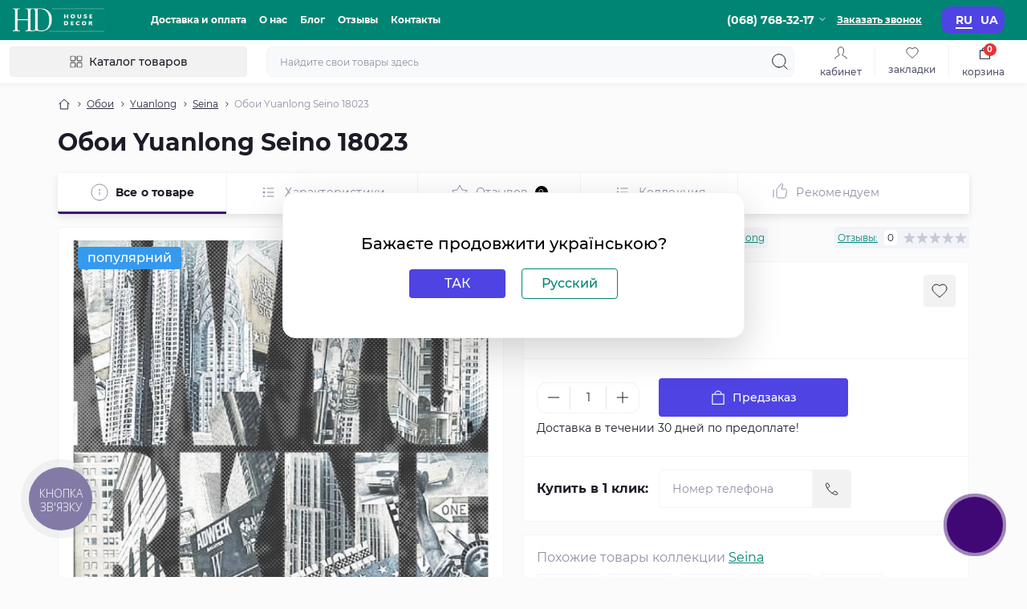

--- FILE ---
content_type: text/html; charset=utf-8
request_url: https://housedecor.com.ua/22501--yuanlong-seino-18023
body_size: 23942
content:
<!DOCTYPE html>
<!--[if IE]><![endif]-->
<!--[if IE 8 ]><html dir="ltr" lang="ru" class="ie8"><![endif]-->
<!--[if IE 9 ]><html dir="ltr" lang="ru" class="ie9"><![endif]-->
<!--[if (gt IE 9)|!(IE)]><!-->
<html dir="ltr" lang="ru" class="body-product">
<!--<![endif]-->
<head>
<meta charset="UTF-8" />
<meta name="viewport" content="width=device-width, initial-scale=1.0">
<meta http-equiv="X-UA-Compatible" content="IE=edge">
<meta name="google-site-verification" content="6rV6YAOeG6Dwj9WORWZ-y-ccPndyveIb8ApPwS7fEGo" />
<title>Обои Yuanlong Seino 18023 - Купить в Украине, цены в интернет магазине HouseDecor</title>
<meta property="og:title" content="Обои Yuanlong Seino 18023 - Купить в Украине, цены в интернет магазине HouseDecor" />
<meta property="og:description" content="Купить Обои Yuanlong Seino 18023 в Киеве и Украине по недорогой цене! Магазин обоев HouseDecor. ☎ (068) 768-32-17. Быстрая доставка по Украине, лучший ассортимент товаров производителя Yuanlong!" />
<meta property="og:site_name" content="HouseDecor" />
<meta property="og:url" content="https://housedecor.com.ua/22501--yuanlong-seino-18023" />
<meta property="og:image" content="https://housedecor.com.ua/image/img/p/3/0/4/5/7/30457.jpg" />
<meta property="og:image:type" content="image/jpeg" />
<meta property="og:image:width" content="1002" />
<meta property="og:image:height" content="1012" />
<meta property="og:image:alt" content="Обои Yuanlong Seino 18023" />
<meta property="og:type" content="product" />

<!--custom verification-->
<meta name="google-site-verification" content="lznIVkiPe1fMzvvB7iWxuFowGWWW05CVBgPgYsol_bc" />
<base href="https://housedecor.com.ua/" />
<meta name="description" content="Купить Обои Yuanlong Seino 18023 в Киеве и Украине по недорогой цене! Магазин обоев HouseDecor. ☎ (068) 768-32-17. Быстрая доставка по Украине, лучший ассортимент товаров производителя Yuanlong!" />
<meta name="theme-color" content="rgb(0, 133, 116)"/>
<link rel="preload" as="style" href="min/cache/69da258651167ae09100cde62c5ab48d.css?20240529184343">
<link href="min/cache/69da258651167ae09100cde62c5ab48d.css?20240529184343" rel="stylesheet" media="screen" />
<link rel="preload" as="image" href="https://housedecor.com.ua/image/cache/webp/img/p/3/0/4/5/7/30457-800x800.webp">
<link rel="preload" as="image" href="https://housedecor.com.ua/image/catalog/Logo-HD_3.png">
<script src="min/cache/32ad38f52bb961caf168a5f1b6bd3409.js?20240529184343"></script>
<link rel="alternate" hreflang="ru-ua" href="https://housedecor.com.ua/22501--yuanlong-seino-18023" />
<link rel="alternate" hreflang="uk-ua" href="https://housedecor.com.ua/ua/22501--yuanlong-seino-18023" />
<link href="https://housedecor.com.ua/22501--yuanlong-seino-18023" rel="canonical" />
<link href="https://housedecor.com.ua/image/catalog/HD_icon_logo.jpg" rel="icon" />
<script>
    let octFonts = localStorage.getItem('octFonts');
    if (octFonts !== null) {
        var octHead  = document.getElementsByTagName('head')[0];
        var octLink  = document.createElement('link');
        octLink.rel  = 'stylesheet';
        octLink.type = 'text/css';
        octLink.href = location.protocol + '//' + location.host + '/catalog/view/theme/oct_showcase/stylesheet/oct-fonts.css';
        octLink.media = 'all';
        octHead.appendChild(octLink);
    }
</script>

			
			
</head>
<body>




<div id="sidebar" class="sidebar d-xl-none fade">
    <button type="button" class="sc-btn sc-btn-with-icon no-btn br-4 ms-auto sc-btn-close" data-sidebar="close" aria-label="Close">
        <span class="sc-btn-icon sc-btn-icon-close"></span>
    </button>
    <div class="sidebar-header py-2 ps-4 pe-2 fw-700 dark-text d-flex align-items-center">
        <span class="sidebar-header-text">Меню</span>
    </div>
    <div id="sc_sidebar_content" class="sidebar-inner"></div>
</div>
<nav id="top">
	<div class="container-fluid container-xxl d-flex align-items-center justify-content-between h-100">
        <div class="top-left d-flex align-items-center">
                            <div id="logo" class="d-flex align-items-center justify-content-center order-1 order-xl-0">
                                            <a href="https://housedecor.com.ua/">
                            <img src="https://housedecor.com.ua/image/catalog/Logo-HD_3.png" title="HouseDecor" alt="HouseDecor" class="img-fluid" width="120" height="40" />
                        </a>
                                    </div>
                        <button id="mobile-menu-button" type="button" class="sc-btn sc-btn-with-icon no-btn br-4 sc-top-btn d-xl-none order-0 order-xl-1 ms-1 me-3" onclick="scSidebar('Меню', 'menu');" aria-label="Menu">
                <span class="sc-btn-icon sc-btn-icon-menu"></span>
            </button>
            <button id="mobile-search-button" type="button" class="sc-btn sc-btn-with-icon no-btn br-4 sc-top-btn d-md-none order-0 order-xl-1 me-3" onclick="scSidebar('Поиск', 'search');" aria-label="Search">
                <span class="sc-btn-icon sc-btn-icon-search"></span>
            </button>
                            <button type="button" class="sc-btn sc-btn-with-icon no-btn br-4 sc-top-btn d-md-none order-3 ms-auto" onclick="scSidebar('Меню', 'menu', 'account');" aria-label="Account">
                            <span class="sc-btn-icon sc-btn-icon-account"></span>
            </button>
                            <ul class="top-left-links list-unstyled fw-600 fsz-12 d-none d-xl-flex align-items-center">
                                        <li><a href="/delivery">Доставка и оплата</a></li>
                                        <li><a href="/o-nas">О нас</a></li>
                                        <li><a href="/blog">Блог</a></li>
                                        <li><a href="/reviews">Отзывы</a></li>
                                        <li><a href="/contact-us">Контакты</a></li>
                                    </ul>
                    </div>
        <div class="top-right d-none d-md-flex align-items-center pe-md-3">
            				                <div class="sc-dropdown-box ms-3">
                    <div class="sc-dropdown-toggle fw-700 fsz-14">(068) 768-32-17</div>
                    <div class="sc-dropdown">
                        <div class="sc-dropdown-inner br-4 p-3">
                                                            <div class="sc-dropdown-inner-title d-flex align-items-center mb-2">
                                    <img src="catalog/view/theme/oct_showcase/img/sprite.svg#include--dropdown-shedule-icon" alt="" width="24" height="24">
                                    <span class="fw-500 dark-text ms-2">Время работы:</span>
                                </div>
                                <ul class="list-unstyled fsz-14 light-text">
                                                                            <li>ПН-ПТ – 10:00-19:00</li>
                                                                            <li>СБ – 10:00-17:00</li>
                                                                            <li>ВС – Выходной</li>
                                                                    </ul>
                                                                                        <div class="sc-header-location-phones">
                                    <div class="sc-dropdown-inner-title d-flex align-items-center mt-3 mb-2">
                                        <img src="catalog/view/theme/oct_showcase/img/sprite.svg#include--dropdown-phones-icon" alt="" width="24" height="24">
                                        <span class="fw-500 dark-text ms-2">Позвоните нам:</span>
                                    </div>
                                    <ul class="list-unstyled">
                                                                                    <li class="mb-1"><a href="tel:0687683217" class="blue-link">(068) 768-32-17</a></li>
                                                                            </ul>
                                </div>
                                                        <a href="https://housedecor.com.ua/contact-us" class="sc-btn sc-btn-primary small br-4 w-100 mt-3">Перейти в контакты</a>
                        </div>
                    </div>
                </div>
				                                    <span class="fsz-12 fw-600 popup-call-trigger" onclick="octPopupCallPhone();">Заказать звонок</span>
                                        			    <div id="oct_desktop_language">
	<div id="language">
		<div class="sc-switcher d-flex align-items-center p-2 br-12 ms-3 ms-xl-4">
						<a class="fw-700 fsz-14 language-select active" name="ru-ru" title="Russian" >
								ru
			</a>
						<a class="fw-700 fsz-14 language-select" name="uk-ua" title="Українська" href="https://housedecor.com.ua/ua/22501--yuanlong-seino-18023">
								ua
			</a>
					</div>
	</div>
</div>

                                </div>
	</div>
</nav>
<header class="header py-2">
    <div class="container-fluid container-xl position-relative">
        <div class="row">
            <div class="col-md-3 d-none d-xl-flex">
	            	                <div id="logo" class="d-none d-flex align-items-center order-1 order-xl-0 w-100 pe-4">
                        <a href="https://housedecor.com.ua/">
                            <img src="https://housedecor.com.ua/image/catalog/Logo-HD_3.png" title="HouseDecor" alt="HouseDecor" class="img-fluid" width="120" height="40" />
                        </a>
	                </div>
	                            <button id="menuToggleButton" type="button" class="sc-btn sc-btn-secondary br-4 py-2 px-3 w-100 fsz-14">
                    <span class="sc-btn-icon sc-btn-icon-catalog"></span>
                    <span class="sc-btn-text">Каталог товаров</span>
                </button>
            </div>
            <div class="col-12 col-xl-9">
                <div class="d-flex align-items-center header-search-box">
                    <div class="header-search flex-grow-1 d-none d-md-block">
	<form id="search" class="position-relative">
	    <input id="input_search" type="text" name="search" value="" placeholder="Найдите свои товары здесь" class="form-control br-8 py-2 px-3">
	    <button type="button" aria-label="Search" id="sc-search-button" class="sc-btn sc-btn-outline sc-btn-outline-secondary sc-btn-with-icon">
			<span class="sc-btn-icon sc-btn-icon-search"></span>
		</button>
		<div id="sc_livesearch_close" onclick="clearLiveSearch();" class="sc-livesearch-close d-flex align-items-center justify-content-center">
			<span></span>
		</div>
		<div id="sc_livesearch" class="sc-livesearch"></div>
	</form>
</div>

<script>
function clearLiveSearch() {
	$('#sc_livesearch_close').removeClass('visible');
    $('#overlay').removeClass('active');
	$('#overlay').removeClass('transparent');
	$('#sc_livesearch').removeClass('expanded');
	$('#sc_livesearch').html('');
	$('#input_search').val('').removeClass('active');
}

$(document).ready(function() {
	let timer, delay = 200;

    $('#input_search').keyup(function(event) {
	    switch(event.keyCode) {
			case 37:
			case 39:
			case 38:
			case 40:
				return;
			case 27:
				clearLiveSearch();
				return;
		  }

	    clearTimeout(timer);

	    timer = setTimeout(function() {
	        let value = $('#search input[name=\'search\']').val();
			const overlay = document.getElementById('overlay');

			if (value.length >= 2) {
				let key = encodeURIComponent(value);
				octsearch.search(key, 'desktop');
			} else if (value.length === 0) {
				clearLiveSearch();
			}

			overlay.addEventListener('click', (e) => {
				const target = e.target;

				target.classList.remove('active');

				clearLiveSearch();
			});

	    }, delay );
	});
});

var octsearch = {
	'search': function(key, type) {
		$.ajax({
			url: 'index.php?route=octemplates/module/oct_live_search',
			type: 'post',
			data: 'key=' + key,
			dataType: 'html',
			cache: false,
			success: function(data) {
				$('#sc_livesearch').html(data).addClass('expanded');

				if(data = data.match(/livesearch/g)) {
					$('#sc_livesearch_close').addClass('visible');
	                $('#input_search, #overlay').addClass('active');
                    $('#overlay').addClass('transparent');

				} else {
					$('#sc_livesearch_close').removeClass('visible');
	                $('#input_search, #overlay').removeClass('active');
                    $('#overlay').removeClass('transparent');
				}
			}
		});
	}
}
</script>

                    <div class="header-buttons d-flex justify-content-between justify-content-md-end align-items-center pe-md-3">
                        <button type="button" class="sc-btn sc-btn-with-icon no-btn d-flex flex-column justify-content-between fsz-12 align-items-center d-md-none header-buttons-catalog align-self-stretch" onclick="scSidebar('Меню', 'menu', 'menu');">
                            <svg width="17" height="16" viewBox="0 0 17 16" fill="none" xmlns="http://www.w3.org/2000/svg">
                                <g clip-path="url(#clip0_2678_3096)">
                                    <path d="M6.0999 0.399994H2.0999C1.43716 0.399994 0.899902 0.937252 0.899902 1.59999V5.59999C0.899902 6.26274 1.43716 6.79999 2.0999 6.79999H6.0999C6.76264 6.79999 7.2999 6.26274 7.2999 5.59999V1.59999C7.2999 0.937252 6.76264 0.399994 6.0999 0.399994Z" stroke="#1C1C28"/>
                                    <path d="M14.9002 0.399994H10.9002C10.2375 0.399994 9.7002 0.937252 9.7002 1.59999V5.59999C9.7002 6.26274 10.2375 6.79999 10.9002 6.79999H14.9002C15.5629 6.79999 16.1002 6.26274 16.1002 5.59999V1.59999C16.1002 0.937252 15.5629 0.399994 14.9002 0.399994Z" stroke="#1C1C28"/>
                                    <path d="M14.9002 9.20001H10.9002C10.2375 9.20001 9.7002 9.73727 9.7002 10.4V14.4C9.7002 15.0628 10.2375 15.6 10.9002 15.6H14.9002C15.5629 15.6 16.1002 15.0628 16.1002 14.4V10.4C16.1002 9.73727 15.5629 9.20001 14.9002 9.20001Z" stroke="#1C1C28"/>
                                    <path d="M6.0999 9.20001H2.0999C1.43716 9.20001 0.899902 9.73727 0.899902 10.4V14.4C0.899902 15.0628 1.43716 15.6 2.0999 15.6H6.0999C6.76264 15.6 7.2999 15.0628 7.2999 14.4V10.4C7.2999 9.73727 6.76264 9.20001 6.0999 9.20001Z" stroke="#1C1C28"/>
                                </g>
                                <defs>
                                    <clipPath id="clip0_2678_3096">
                                    <rect width="16" height="16" fill="white" transform="translate(0.5)"/>
                                    </clipPath>
                                </defs>
                            </svg>
                            <span class="text-lowercase">Каталог</span>
                        </button>
                                                                                                            <button type="button" onclick="octPopupLogin();" class="sc-btn sc-btn-with-icon no-btn header-buttons-account d-none d-md-flex flex-column justify-content-between fsz-12 align-items-center align-self-stretch">
                                    <span class="sc-btn-icon sc-btn-icon-account"></span>
                                    <span class="text-lowercase">Кабинет</span>
                                </button>
                                                                            <a href="https://housedecor.com.ua/compare-products" class="sc-btn sc-btn-with-icon no-btn header-buttons-compare d-flex flex-column justify-content-between fsz-12 align-items-center align-self-stretch">
                            <svg viewBox="0 0 16 16" width="16" height="16">
                                <use href="/catalog/view/theme/oct_showcase/img/sprite.svg#include--header-btns-compare"></use>
                            </svg>
                            <span class="text-lowercase">Сравнить</span>
                        </a>
                        <a href="https://housedecor.com.ua/wishlist" class="sc-btn sc-btn-with-icon no-btn d-flex flex-column justify-content-between header-buttons-wishlist fsz-12 align-items-center align-self-stretch">
                            <svg viewBox="0 0 16 16" width="16" height="16">
                                <use href="/catalog/view/theme/oct_showcase/img/sprite.svg#include--header-btns-wishlist"></use>
                            </svg>
                            <span class="text-lowercase">Закладки</span>
                        </a>
                        <button title="Корзина" id="cart" class="sc-btn sc-btn-with-icon no-btn d-flex flex-column justify-content-between header-buttons-cart fsz-12 align-items-center align-self-stretch" type="button" onclick="octPopupCart();">
    <svg fill="none" width="16" height="16" viewBox="0 0 16 22" xmlns="http://www.w3.org/2000/svg">
        <path stroke="#1C1C28" stroke-width="1.4" stroke-linecap="round" stroke-linejoin="round" d="M1.833 7.041h16.333v14H1.833zm3.5 0a4.667 4.667 0 019.334 0"/>
    </svg>
    <span class="text-lowercase">Корзина</span>
    <span class="header-buttons-cart-quantity px-1">0</span>
</button>

                    </div>
                                    </div>
            </div>
        </div>
            <div class="sc-megamenu d-none d-xl-block">
        <nav>
            <ul class="sc-megamenu-list list-unstyled py-2">
                                <li class="sc-megamenu-list-item d-flex align-items-center justify-content-between">
                    <a href="https://housedecor.com.ua/10-oboi"  class="d-flex align-items-center flex-grow-1">
                                                <span class="fsz-14 ps-3">Обои</span>
                    </a>
                                                                            </li>
                                <li class="sc-megamenu-list-item d-flex align-items-center justify-content-between">
                    <a href="https://housedecor.com.ua/klei-dlia-oboev"  class="d-flex align-items-center flex-grow-1">
                                                <span class="fsz-14 ps-3">Клей для обоев</span>
                    </a>
                                                                            </li>
                                <li class="sc-megamenu-list-item d-flex align-items-center justify-content-between">
                    <a href="https://housedecor.com.ua/2730--"  class="d-flex align-items-center flex-grow-1">
                                                <span class="fsz-14 ps-3">Напольные покрытия</span>
                    </a>
                                                                            </li>
                            </ul>
        </nav>
    </div>
    <script>
        window.addEventListener('DOMContentLoaded', () => {
            megaMenu();
        });
    </script>

    </div>
</header>

<div id="product-product" class="container-fluid container-lg flex-grow-1 sc-product mobile-no-gutters">
 	<nav aria-label="breadcrumb">
        <ul class="breadcrumb sc-breadcrumb fsz-12">
                                    <li class="breadcrumb-item sc-breadcrumb-item"><a href="https://housedecor.com.ua/" aria-label="Breadcrumb"><i class="fa fa-home"></i></a></li>
                                                <li class="breadcrumb-item sc-breadcrumb-item"><a href="https://housedecor.com.ua/10-oboi" aria-label="Breadcrumb">Обои</a></li>
                                                <li class="breadcrumb-item sc-breadcrumb-item"><a href="https://housedecor.com.ua/10-oboi/yuanlong" aria-label="Breadcrumb">Yuanlong</a></li>
                                                <li class="breadcrumb-item sc-breadcrumb-item"><a href="https://housedecor.com.ua/10-oboi/yuanlong-seina" aria-label="Breadcrumb">Seina</a></li>
                                                <li class="breadcrumb-item sc-breadcrumb-item">Обои Yuanlong Seino 18023</li>
                            </ul>
    </nav>
        <script type="application/ld+json">
    {
        "@context": "http://schema.org",
        "@type": "BreadcrumbList",
        "itemListElement":
        [
                                                                                        {
                    "@type": "ListItem",
                    "position": 1,
                    "item":
                    {
                        "@id": "https://housedecor.com.ua/10-oboi",
                        "name": "Обои"
                    }
                },                                                            {
                    "@type": "ListItem",
                    "position": 2,
                    "item":
                    {
                        "@id": "https://housedecor.com.ua/10-oboi/yuanlong",
                        "name": "Yuanlong"
                    }
                },                                                            {
                    "@type": "ListItem",
                    "position": 3,
                    "item":
                    {
                        "@id": "https://housedecor.com.ua/10-oboi/yuanlong-seina",
                        "name": "Seina"
                    }
                },                                                            {
                    "@type": "ListItem",
                    "position": 4,
                    "item":
                    {
                        "@id": "https://housedecor.com.ua/22501--yuanlong-seino-18023",
                        "name": "Обои Yuanlong Seino 18023"
                    }
                }                                    ]
    }
    </script>
        <div class="content-top-box"></div>
        <main class="main">
        <div class="row">
            <div class="col-12 sc-page-title pb-3">
                <h1>Обои Yuanlong Seino 18023</h1>
            </div>
        </div>
        <div id="content" class="row">
            <div class="col-12 sc-product-tabs-box sticky-md-top">
                <div id="oct-tabs" class="sc-product-tabs d-flex align-items-stretch w-100">
                    <div data-tab-target=".breadcrumb" class="sc-product-tab d-flex align-items-center justify-content-center active">
                        <img src="catalog/view/theme/oct_showcase/img/sprite.svg#include--product-tab-info-icon" alt="" width="24" height="24">
                        <span class="sc-product-tab-title ps-2 fsz-14">Все о товаре</span>
                    </div>
                                        <div data-tab-target=".sc-product-content-attributes" class="sc-product-tab sc-product-tab-attributes d-flex align-items-center justify-content-center">
                        <img src="catalog/view/theme/oct_showcase/img/sprite.svg#include--product-tab-attr-icon" alt="" width="24" height="24">
                        <span class="sc-product-tab-title ps-2 fsz-14">Характеристики</span>
                    </div>
                                                            <div data-tab-target=".sc-product-content-reviews" class="sc-product-tab sc-product-tab-reviews d-flex align-items-center justify-content-center">
                        <img src="catalog/view/theme/oct_showcase/img/sprite.svg#include--product-tab-reviews-icon" alt="" width="24" height="24">
                        <span class="sc-product-tab-title ps-2 fsz-14">Отзывов</span><div class="sc-product-tab-badge d-flex align-items-center justify-content-center br-8 fsz-10 ms-2">0</div>
                    </div>
                                                                                <div data-tab-target=".sc-product-content-series" class="sc-product-tab d-flex align-items-center justify-content-center">
                        <img src="catalog/view/theme/oct_showcase/img/sprite.svg#include--product-tab-attr-icon" alt="" width="24" height="24">
                        <span class="sc-product-tab-title ps-2 fsz-14">Коллекция</span>
                    </div>
                                                                                                    <div data-tab-target="#sc-related-products_0" class="sc-product-tab d-flex align-items-center justify-content-center">
                        <svg width="24" height="24" viewBox="0 0 24 24" fill="none" xmlns="http://www.w3.org/2000/svg">
                            <path fill-rule="evenodd" clip-rule="evenodd" d="M8.48149 7.43827C8.17078 7.80075 8 8.26243 8 8.73985V17C8 18.1046 8.89543 19 10 19H17.3308C18.2974 19 19.1257 18.3088 19.2986 17.3578L20.5713 10.3578C20.7945 9.13009 19.8514 8 18.6036 8H14L15.6279 3.11634C15.8414 2.47579 15.5514 1.77571 14.9475 1.47375V1.47375C14.3906 1.19532 13.7158 1.33161 13.3106 1.80431L8.48149 7.43827Z" stroke="#8F90A6"/>
                            <path d="M4 18V9" stroke="#8F90A6" stroke-linecap="round"/>
                        </svg>
                        <span class="sc-product-tab-title ps-2 fsz-14">Рекомендуем</span>
                    </div>
                                    </div>
                <script>
                window.addEventListener('DOMContentLoaded', () => {
                    octProductTabs();
                });
                </script>
            </div>
            <div id="productImages" class="col-lg-6 mt-md-3 position-relative">
                <div class="content-block sc-product-images px-0 pt-3 mobile-no-radius no-hover-shadow sticky-md-top pb-3">
                    <div class="align-items-center d-flex justify-content-between mb-3 mt-4 pe-4 position-absolute px-3 sc-module-stickers top-0 w-100" style="z-index: 999">
                        <div class="sc-module-stickers-left d-flex align-items-center">
                                                                                                                                                                    <div class="sc-module-sticker br-4 fsz-10 fw-500 sc-module-sticker-stickers_popular">
                                            Популярний
                                        </div>
                                                                                                                        </div>
                        <div class="sc-module-sticker br-4 fsz-10 fw-500 sc-module-sticker-green out-of-stock">Предзаказ</div>
                    </div>
                                                                        <div class="sc-product-images-main px-3">
                                <div class="sc-product-images-slide">
                                    <a href="https://housedecor.com.ua/image/img/p/3/0/4/5/7/30457.jpg" class="oct-gallery d-block" onclick="return false;">
                                        <img src="https://housedecor.com.ua/image/cache/webp/img/p/3/0/4/5/7/30457-800x800.webp" class="d-block mx-auto w-auto" alt="Обои Yuanlong Seino 18023" title="Обои Yuanlong Seino 18023" width="800" height="800" />
                                    </a>
                                </div>
                                                            </div>
                                                                        <script>
                            $(function() {
                                setTimeout(function() {
                                    $('#image-additional').slick('refresh');
                                    $('.image-additional-box').addClass('overflow-visible');
                                }, 500);

                                var sliderProducts = $('.sc-product-images-main a');

                                sliderProducts.on('click', function(e) {
                                    e.preventDefault();

                                    var totalSlides = $(this).parents('.sc-product-images-main').slick("getSlick").slideCount,
                                    dataIndex = $(this).parents('.sc-product-images-slide').data('slick-index'),
                                    trueIndex;

                                    switch(true) {
                                        case (dataIndex < 0):
                                            trueIndex = totalSlides+dataIndex;

                                            break;
                                        case (dataIndex >= totalSlides):
                                            trueIndex = dataIndex%totalSlides;

                                            break;
                                        default:
                                            trueIndex = dataIndex;
                                    }

                                    $.fancybox.open(sliderProducts, {backFocus: false, hideScrollbar: false, loop : true}, trueIndex);

                                    return false;
                                });

                                                                    $('.sc-product-images-main').slick({});
                                                            });
                        </script>
                                    </div>
            </div>
            <div id="product" class="col-lg-6 mt-3">
                <div class="sc-product-info d-flex flex-column flex-md-row flex-lg-column flex-xl-row align-items-start align-items-md-center align-items-lg-start align-items-xl-center justify-content-between fsz-12 light-text">
                    <div class="sc-product-info-left d-flex align-items-center w-100 w-md-auto justify-content-between justify-content-md-start">
                                                    <div class="sc-product-info-item p-1 br-4">
                                <span class="dark-text">Код Товара:</span> 18023
                            </div>
                                                                            <div class="sc-product-info-item p-1 br-4 ms-3">
                                <span class="dark-text">Производитель:</span> <a href="https://housedecor.com.ua/proizvoditel-yuanlong" class="blue-link">Yuanlong</a>
                            </div>
                                            </div>
                                        <div class="sc-product-info-right mt-3 mt-md-0 mt-lg-3 mt-xl-0">
                        <div class="sc-product-info-item p-1 br-4 d-flex align-items-center">
                            <span class="blue-link" id="reviewTabTrigger">Отзывы:</span>
                            <script>
                                window.addEventListener('DOMContentLoaded', () => {
                                    let screenWidth = window.innerWidth;

                                    document.getElementById('reviewTabTrigger').addEventListener('click', () => {
                                        if (screenWidth < 768) {
                                            scrollToElement('.sc-product-content-reviews', '.sc-product-tab-reviews', -80);
                                        } else {
                                            scrollToElement('.sc-product-content-reviews', '.sc-product-tab-reviews', -140);
                                        }
                                    });
                                });
                            </script>
                            <span class="sc-product-info-item-badge br-4 mx-2 dark-text">0</span>
                            <div class="sc-module-rating-stars d-flex align-items-center">
                                                                                                            <span class="sc-module-rating-star"></span>
                                                                                                                                                <span class="sc-module-rating-star"></span>
                                                                                                                                                <span class="sc-module-rating-star"></span>
                                                                                                                                                <span class="sc-module-rating-star"></span>
                                                                                                                                                <span class="sc-module-rating-star"></span>
                                                                                                </div>
                        </div>
                    </div>
                                    </div>
                <div class="content-block sc-product-actions mt-3 p-0 mobile-no-radius no-hover-shadow">
                    <div class="sc-product-actions-top d-flex justify-content-between p-3 pb-4 with-border">
                        <div class="sc-product-actions-top-left">
                                                                                        <div class="sc-module-price-box pt-3">
                                	Цена:
                                                                            <div class="sc-module-price fw-800 dark-text mt-1 fsz-20">900 грн  / рул.</div>
                                                                                                                                                                                                                                                                                            </div>
                                                                                                            </div>
                        <div class="sc-product-actions-top-right d-flex align-items-start gap-2">
                            <button type="button" class="sc-btn sc-btn-secondary sc-btn-with-icon br-4 sc-wishlist-btn" onclick="wishlist.add('22501');" title="В закладки" aria-label="Wishlist button">
                                <span class="sc-btn-icon sc-btn-icon-wishlist"></span>
                            </button>
                            <button type="button" class="sc-btn sc-btn-secondary sc-btn-with-icon br-4 sc-compare-btn" onclick="compare.add('22501');" title="В сравнение" aria-label="Compare button">
                                <span class="sc-btn-icon sc-btn-icon-compare"></span>
                            </button>
                        </div>
                    </div>
                                            <div class="sc-product-actions-middle px-3 py-4">
                                                        <div class="sc-product-buttons d-flex align-items-center">
                                <div class="sc-module-quantity d-flex align-items-center justify-content-center py-1 br-12">
                                    <button type="button" aria-label="Minus" class="sc-module-quantity-btn d-flex align-items-center justify-content-center" onclick="updateValueProduct(true, false, false);">
                                        <span class="minus"></span>
                                    </button>
                                    <input type="text" class="form-control" name="quantity" value="1" id="input-quantity" aria-label="Quantity" inputmode="numeric">
                                    <button type="button" aria-label="Plus" class="sc-module-quantity-btn d-flex align-items-center justify-content-center" onclick="updateValueProduct(false, true, false);">
                                        <span class="plus"></span>
                                    </button>
                                    <input type="hidden" name="product_id" value="22501"/>
                                    <input type="hidden" id="min-product-quantity" value="1" name="min_quantity">
                                    <input type="hidden" id="max-product-quantity" value="" name="max_quantity">
                                </div>
                                <button type="button" id="button-cart" data-loading-text="Загрузка..." class="sc-btn sc-btn-primary br-4 ">
                                    <img src="catalog/view/theme/oct_showcase/img/sprite.svg#include--btn-cart-icon" alt="" width="20" height="20" class="sc-btn-icon sc-btn-icon-cart-img">
                                    <span class="sc-btn-text">Предзаказ</span>
                                </button>
                            </div>
                                                        <p class="pt-1">Доставка в течении 30 дней по предоплате!</p>
                                                    </div>
                        <div class="sc-buy-one-click d-flex flex-column flex-sm-row align-items-sm-center p-3">
	<span class="sc-buy-one-click-title dark-text fw-700 flex-grow-1">Купить в 1 клик:</span>
	<form action="javascript:;" id="oct_purchase_byoneclick_form_product" method="post">
		<div class="input-group mt-2 mt-sm-0 w-100 w-md-auto">
			<input type="tel" name="telephone" placeholder="Номер телефона" id="one_click_input" class="one_click_input form-control" inputmode="tel">
						<input type="hidden" name="product_id" value="22501" />
						<input type="hidden" name="oct_byoneclick" value="1" />
						<span class="input-group-btn">
				<button class="sc-btn sc-btn-secondary sc-btn-with-icon br-4 sc-product-one-click-btn" type="button" aria-label="Send">
					<span class="sc-btn-icon sc-btn-icon-phone"></span>
				</button>
			</span>
		</div>
	</form>
</div>
<script>
scInputMask ('#oct_purchase_byoneclick_form_product .one_click_input', '(999) 999-99-99');
</script>
<script>
$("#one_click_input").on("change paste keyup", function() {
	$(this).removeClass('error_style');
});
$('#oct_purchase_byoneclick_form_product .sc-product-one-click-btn').on('click', function() {
	$.ajax({
        type: 'post',
        dataType: 'json',
        url: 'index.php?route=octemplates/module/oct_popup_purchase/makeorder',
        cache: false,
        data: $('#oct_purchase_byoneclick_form_product').serialize(),
        beforeSend: function() {
        	$('#oct_purchase_byoneclick_form_product .sc-product-one-click-btn').button('loading');
			masked('body', true);
		},
        complete: function() {
			$('#oct_purchase_byoneclick_form_product .sc-product-one-click-btn').button('reset');
			masked('body', false);
        },
        success: function(json) {
	        if (json['error']) {
				let errorOption = '';

				$.each(json['error'], function(i, val) {
					if (val) {
						$('#oct_purchase_byoneclick_form_product [name="' + i + '"]').addClass('error_style');
						errorOption += '<div class="alert-text-item">' + val + '</div>';
					}
				});

				scNotify('danger', errorOption);
			} else {
				if (json['success']) {
					$(this).attr( "disabled", "disabled" );

    if (typeof remarketingQuickOrder == 'function') {
		remarketingQuickOrder(json);
	}
	  
					successOption = '<div class="alert-text-item">' + json['success'] + '</div>';

    if (typeof remarketingQuickOrder == 'function') {
		remarketingQuickOrder(json);
	}
	  

					$('#oct_purchase_byoneclick_form_product #one_click_input').val('');
					$('#oct_purchase_byoneclick_form_product #one_click_input').removeClass('error_style');
					$('#oct_purchase_byoneclick_form_product .sc-product-one-click-btn').prop('disabled', true);

					
							            if (typeof gtag != 'undefined' && json['ecommerce']) {
		                gtag('event', 'purchase', json['ecommerce']);
		            }
		            
											scNotify('success', successOption);
															}
			}
        }
    });
});
</script>

                                    </div>

                
                
                                <input type="hidden" name="serie_product_id" value="22501">
                <input type="hidden" name="serie_category_id" value="10">
                <input type="hidden" name="serie_rel_attributes" value="73,105">
                <div class="content-block mobile-no-radius mt-3 no-hover-shadow px-3">
	            	<div class="col-12 mb-2 sc-page-title">
	            				                Похожие товары коллекции <a href="https://housedecor.com.ua/10-oboi/yuanlong-seina" class="blue-link">Seina</a>
		                		            </div>
                	<div class="serie_products_wrap row g-2 pb-2">
	                    	                    <div class="col-6 col-sm-4 col-md-3 col-lg-2">
	                        <a href="https://housedecor.com.ua/22500--yuanlong-seino-18022" class="align-items-center content-block d-flex flex-column h-100 p-2 text-center">
	                            <img
                                        src="https://housedecor.com.ua/image/cache/webp/img/p/3/0/4/5/5/30455-300x300.webp"
                                                                                data-srcset="https://housedecor.com.ua/image/cache/webp/img/p/3/0/4/5/5/30455-300x300.webp 100w"
                                        srcset="https://housedecor.com.ua/image/catalog/showcase/lazy-image.svg 100w"
                                        sizes="100vw"
                                        class="img-fluid oct-lazy"
                                                                                alt="Обои Yuanlong Seino 18022"
                                        title="Обои Yuanlong Seino 18022"
                                        width="300"
                                        height="300"/>
	                        </a>
	                    </div>
	                    	                    <div class="col-6 col-sm-4 col-md-3 col-lg-2">
	                        <a href="https://housedecor.com.ua/22510--yuanlong-seino-18053" class="align-items-center content-block d-flex flex-column h-100 p-2 text-center">
	                            <img
                                        src="https://housedecor.com.ua/image/cache/webp/img/p/3/0/4/7/5/30475-300x300.webp"
                                                                                data-srcset="https://housedecor.com.ua/image/cache/webp/img/p/3/0/4/7/5/30475-300x300.webp 100w"
                                        srcset="https://housedecor.com.ua/image/catalog/showcase/lazy-image.svg 100w"
                                        sizes="100vw"
                                        class="img-fluid oct-lazy"
                                                                                alt="Обои Yuanlong Seino 18053"
                                        title="Обои Yuanlong Seino 18053"
                                        width="300"
                                        height="300"/>
	                        </a>
	                    </div>
	                    	                    <div class="col-6 col-sm-4 col-md-3 col-lg-2">
	                        <a href="https://housedecor.com.ua/22525--yuanlong-seino-18102" class="align-items-center content-block d-flex flex-column h-100 p-2 text-center">
	                            <img
                                        src="https://housedecor.com.ua/image/cache/webp/img/p/3/0/5/0/5/30505-300x300.webp"
                                                                                data-srcset="https://housedecor.com.ua/image/cache/webp/img/p/3/0/5/0/5/30505-300x300.webp 100w"
                                        srcset="https://housedecor.com.ua/image/catalog/showcase/lazy-image.svg 100w"
                                        sizes="100vw"
                                        class="img-fluid oct-lazy"
                                                                                alt="Обои Yuanlong Seino 18102"
                                        title="Обои Yuanlong Seino 18102"
                                        width="300"
                                        height="300"/>
	                        </a>
	                    </div>
	                    	                    <div class="col-6 col-sm-4 col-md-3 col-lg-2">
	                        <a href="https://housedecor.com.ua/22505--yuanlong-seino-18041" class="align-items-center content-block d-flex flex-column h-100 p-2 text-center">
	                            <img
                                        src="https://housedecor.com.ua/image/cache/webp/img/p/3/0/4/6/5/30465-300x300.webp"
                                                                                data-srcset="https://housedecor.com.ua/image/cache/webp/img/p/3/0/4/6/5/30465-300x300.webp 100w"
                                        srcset="https://housedecor.com.ua/image/catalog/showcase/lazy-image.svg 100w"
                                        sizes="100vw"
                                        class="img-fluid oct-lazy"
                                                                                alt="Обои Yuanlong Seino 18041"
                                        title="Обои Yuanlong Seino 18041"
                                        width="300"
                                        height="300"/>
	                        </a>
	                    </div>
	                    	                    <div class="col-6 col-sm-4 col-md-3 col-lg-2">
	                        <a href="https://housedecor.com.ua/22521--yuanlong-seino-18091" class="align-items-center content-block d-flex flex-column h-100 p-2 text-center">
	                            <img
                                        src="https://housedecor.com.ua/image/cache/webp/img/p/3/0/4/9/7/30497-300x300.webp"
                                                                                data-srcset="https://housedecor.com.ua/image/cache/webp/img/p/3/0/4/9/7/30497-300x300.webp 100w"
                                        srcset="https://housedecor.com.ua/image/catalog/showcase/lazy-image.svg 100w"
                                        sizes="100vw"
                                        class="img-fluid oct-lazy"
                                                                                alt="Обои Yuanlong Seino 18091"
                                        title="Обои Yuanlong Seino 18091"
                                        width="300"
                                        height="300"/>
	                        </a>
	                    </div>
	                                        </div>
                                    </div>
                

                                     <div class="sc-product-attr d-none d-md-block">
                        <div class="sc-product-attr-title p-3">
                            <span class="fsz-14 dark-text fw-600">Характеристики:</span>
                            <span class="blue-link fsz-12" id="attr-quick-view" onclick="scrollToElement('.sc-product-content-attributes', '.sc-product-tab-attributes', -140);">(Смотреть все)</span>
                        </div>
                        <div class="sc-product-attr-list fsz-14">
                                                        <div class="sc-product-attr-list-item d-flex">
                                <div class="dark-text fw-500 fsz-14">Коллекция</div>
                                <div>Seina</div>
                            </div>
                                                        <div class="sc-product-attr-list-item d-flex">
                                <div class="dark-text fw-500 fsz-14">Длина рулона</div>
                                <div>10.05 м</div>
                            </div>
                                                        <div class="sc-product-attr-list-item d-flex">
                                <div class="dark-text fw-500 fsz-14">Ширина рулона</div>
                                <div>106 см</div>
                            </div>
                                                        <div class="sc-product-attr-list-item d-flex">
                                <div class="dark-text fw-500 fsz-14">Цвет</div>
                                <div>Серый</div>
                            </div>
                                                        <div class="sc-product-attr-list-item d-flex">
                                <div class="dark-text fw-500 fsz-14">Основа</div>
                                <div>Винил на флизелине</div>
                            </div>
                                                    </div>
                    </div>
                            </div>
            <div class="sc-product-content col-12">
                <div class="row g-0">
                    <div class="col-lg-8 col-xl-9 sc-product-content-left py-3 py-lg-4 order-1 order-lg-0">
                                                    <div class="sc-product-content-description pb-4 mb-md-4 px-3 px-lg-4">
                                <div class="sc-product-content-title d-flex align-items-center">
                                    <div class="sc-product-content-title-icon d-flex align-items-center justify-content-center br-4">
                                        <img src="catalog/view/theme/oct_showcase/img/sprite.svg#include--product-content-description-icon" alt="" width="16" height="16">
                                    </div>
                                    <span class="fsz-24 fw-600 dark-text">Описание</span>
                                </div>
                                <div class="sc-product-content-text dark-text fsz-14 mt-3">
                                    <h4>Обои Yuanlong Seino 18023 - стильный выбор для вашего интерьера</h4><p>Обои Yuanlong Seino 18023 из коллекции Seina – это идеальное сочетание стиля, качества и функциональности. Их производитель, Китай, известен своими высокотехнологичными материалами и инновационными решениями. Благодаря использованию винила на флизелине в основе, эти обои обладают долговечностью и устойчивостью к внешним воздействиям.</p><p>Основной рисунок обоев Yuanlong Seino 18023 представлен городской панорамой, картами или надписями. Это отличный вариант для тех, кто хочет придать интерьеру оригинальности и особого шарма. Серый цвет обоев идеально дополнит любую цветовую палитру помещения.</p><p>Обои Yuanlong Seino 18023 подходят для разных помещений: прихожей, спальни, кабинета, офиса, кухни, коридора или гостиной. Они создадут уютную атмосферу и стильный дизайн в любом помещении.</p><p>Длина рулона обоев составляет 10.05 м, что позволяет покрыть большую площадь стен без лишних затрат. Ширина рулона составляет 106 см, что делает его удобным в использовании и уменьшает количество отрезков при укладке.</p><h4>Преимущества и особенности обоев Yuanlong Seino 18023:</h4><ul>
<li>Высокое качество материалов</li><li>Долговечность и устойчивость к внешним воздействиям</li><li>Оригинальный городской рисунок, карты или надписи</li><li>Идеальное сочетание серого цвета с любой цветовой палитрой</li><li>Подходят для разных помещений</li><li>Большая длина и удобная ширина рулона</li></ul><p>Не упустите возможность приобрести обои Yuanlong Seino 18023 в интернет-магазине HouseDecor.com.ua. У нас вы найдете широкий выбор дизайнов, доступные цены и доставку по всей Украине. Улучшите свой интерьер с помощью стильных обоев Yuanlong Seino 18023 уже сегодня!</p>
                                                                            <p class="sc-product-tags">Теги:
                                                                                            <a href="https://housedecor.com.ua/10-oboi/yuanlong">Yuanlong</a>                                                                                    </p>
                                                                    </div>
                            </div>
                        


                                                    <div class="sc-product-content-description sc-product-content-series pb-4 mb-md-4 px-3 px-lg-4">
                                <div class="sc-product-content-title d-flex align-items-center">
                                    <div class="sc-product-content-title-icon d-flex align-items-center justify-content-center br-4">
                                        <img src="catalog/view/theme/oct_showcase/img/sprite.svg#include--product-content-attrs-icon" alt="" width="16" height="16">
                                    </div>
				            		                                    <span class="fsz-24 fw-600 dark-text">Коллекция <a href="https://housedecor.com.ua/10-oboi/yuanlong-seina" class="blue-link">Seina</a></span>
					                                                </div>
                                <div class="sc-product-content-text dark-text fsz-14 mt-3">

<ul class="nav nav-tabs mb-4 mx-0" id="pills-serieTab" role="tablist">
  <li class="nav-item" role="presentation">
    <button class="nav-link blue-link text-decoration-none active" id="pills-serie-products-tab" data-bs-toggle="pill" data-bs-target="#pills-serie-products" type="button" role="tab" aria-controls="pills-serie-products" aria-selected="true">Другие товары коллекции</button>
  </li>
  <li class="nav-item" role="presentation">
    <button class="nav-link blue-link text-decoration-none" id="pills-serie-info-tab" data-bs-toggle="pill" data-bs-target="#pills-serie-info" type="button" role="tab" aria-controls="pills-serie-info" aria-selected="false">Про коллекцию</button>
  </li>
</ul>
<div class="tab-content" id="pills-serieTabContent">
  <div class="tab-pane fade show active" id="pills-serie-products" role="tabpanel">


                                	<div class="row g-2 pb-2">
	                    	                    <div class="col-6 col-sm-6 col-md-3 col-lg-3">
	                        <a href="https://housedecor.com.ua/22492--yuanlong-seino-18001" class="align-items-center content-block d-flex flex-column h-100 p-2 text-center">
	                            <img src="https://housedecor.com.ua/image/cache/webp/img/p/3/0/4/3/9/30439-300x300.webp" alt="Обои Yuanlong Seino 18001" title="Обои Yuanlong Seino 18001" width="300" height="300" class="img-fluid mb-3" />
	                            <span class="fsz-12 fw-500">Обои Yuanlong Seino 18001</span>
	                        </a>
	                    </div>
	                    	                    <div class="col-6 col-sm-6 col-md-3 col-lg-3">
	                        <a href="https://housedecor.com.ua/22493--yuanlong-seino-18002" class="align-items-center content-block d-flex flex-column h-100 p-2 text-center">
	                            <img src="https://housedecor.com.ua/image/cache/webp/img/p/3/0/4/4/1/30441-300x300.webp" alt="Обои Yuanlong Seino 18002" title="Обои Yuanlong Seino 18002" width="300" height="300" class="img-fluid mb-3" />
	                            <span class="fsz-12 fw-500">Обои Yuanlong Seino 18002</span>
	                        </a>
	                    </div>
	                    	                    <div class="col-6 col-sm-6 col-md-3 col-lg-3">
	                        <a href="https://housedecor.com.ua/22494--yuanlong-seino-18003" class="align-items-center content-block d-flex flex-column h-100 p-2 text-center">
	                            <img src="https://housedecor.com.ua/image/cache/webp/img/p/3/0/4/4/3/30443-300x300.webp" alt="Обои Yuanlong Seino 18003" title="Обои Yuanlong Seino 18003" width="300" height="300" class="img-fluid mb-3" />
	                            <span class="fsz-12 fw-500">Обои Yuanlong Seino 18003</span>
	                        </a>
	                    </div>
	                    	                    <div class="col-6 col-sm-6 col-md-3 col-lg-3">
	                        <a href="https://housedecor.com.ua/22495--yuanlong-seino-18004" class="align-items-center content-block d-flex flex-column h-100 p-2 text-center">
	                            <img src="https://housedecor.com.ua/image/cache/webp/img/p/3/0/4/4/5/30445-300x300.webp" alt="Обои Yuanlong Seino 18004" title="Обои Yuanlong Seino 18004" width="300" height="300" class="img-fluid mb-3" />
	                            <span class="fsz-12 fw-500">Обои Yuanlong Seino 18004</span>
	                        </a>
	                    </div>
	                    	                    <div class="col-6 col-sm-6 col-md-3 col-lg-3">
	                        <a href="https://housedecor.com.ua/22496--yuanlong-seino-18011" class="align-items-center content-block d-flex flex-column h-100 p-2 text-center">
	                            <img src="https://housedecor.com.ua/image/cache/webp/img/p/3/0/4/4/7/30447-300x300.webp" alt="Обои Yuanlong Seino 18011" title="Обои Yuanlong Seino 18011" width="300" height="300" class="img-fluid mb-3" />
	                            <span class="fsz-12 fw-500">Обои Yuanlong Seino 18011</span>
	                        </a>
	                    </div>
	                    	                    <div class="col-6 col-sm-6 col-md-3 col-lg-3">
	                        <a href="https://housedecor.com.ua/22497--yuanlong-seino-18012" class="align-items-center content-block d-flex flex-column h-100 p-2 text-center">
	                            <img src="https://housedecor.com.ua/image/cache/webp/img/p/3/0/4/4/9/30449-300x300.webp" alt="Обои Yuanlong Seino 18012" title="Обои Yuanlong Seino 18012" width="300" height="300" class="img-fluid mb-3" />
	                            <span class="fsz-12 fw-500">Обои Yuanlong Seino 18012</span>
	                        </a>
	                    </div>
	                    	                    <div class="col-6 col-sm-6 col-md-3 col-lg-3">
	                        <a href="https://housedecor.com.ua/22498--yuanlong-seino-18013" class="align-items-center content-block d-flex flex-column h-100 p-2 text-center">
	                            <img src="https://housedecor.com.ua/image/cache/webp/img/p/3/0/4/5/1/30451-300x300.webp" alt="Обои Yuanlong Seino 18013" title="Обои Yuanlong Seino 18013" width="300" height="300" class="img-fluid mb-3" />
	                            <span class="fsz-12 fw-500">Обои Yuanlong Seino 18013</span>
	                        </a>
	                    </div>
	                    	                    <div class="col-6 col-sm-6 col-md-3 col-lg-3">
	                        <a href="https://housedecor.com.ua/22499--yuanlong-seino-18021" class="align-items-center content-block d-flex flex-column h-100 p-2 text-center">
	                            <img src="https://housedecor.com.ua/image/cache/webp/img/p/3/0/4/5/3/30453-300x300.webp" alt="Обои Yuanlong Seino 18021" title="Обои Yuanlong Seino 18021" width="300" height="300" class="img-fluid mb-3" />
	                            <span class="fsz-12 fw-500">Обои Yuanlong Seino 18021</span>
	                        </a>
	                    </div>
	                    	                    <div class="col-6 col-sm-6 col-md-3 col-lg-3">
	                        <a href="https://housedecor.com.ua/22500--yuanlong-seino-18022" class="align-items-center content-block d-flex flex-column h-100 p-2 text-center">
	                            <img src="https://housedecor.com.ua/image/cache/webp/img/p/3/0/4/5/5/30455-300x300.webp" alt="Обои Yuanlong Seino 18022" title="Обои Yuanlong Seino 18022" width="300" height="300" class="img-fluid mb-3" />
	                            <span class="fsz-12 fw-500">Обои Yuanlong Seino 18022</span>
	                        </a>
	                    </div>
	                    	                    <div class="col-6 col-sm-6 col-md-3 col-lg-3">
	                        <a href="https://housedecor.com.ua/22501--yuanlong-seino-18023" class="align-items-center content-block d-flex flex-column h-100 p-2 text-center">
	                            <img src="https://housedecor.com.ua/image/cache/webp/img/p/3/0/4/5/7/30457-300x300.webp" alt="Обои Yuanlong Seino 18023" title="Обои Yuanlong Seino 18023" width="300" height="300" class="img-fluid mb-3" />
	                            <span class="fsz-12 fw-500">Обои Yuanlong Seino 18023</span>
	                        </a>
	                    </div>
	                    	                    <div class="col-6 col-sm-6 col-md-3 col-lg-3">
	                        <a href="https://housedecor.com.ua/22502--yuanlong-seino-18031" class="align-items-center content-block d-flex flex-column h-100 p-2 text-center">
	                            <img src="https://housedecor.com.ua/image/cache/webp/img/p/3/0/4/5/9/30459-300x300.webp" alt="Обои Yuanlong Seino 18031" title="Обои Yuanlong Seino 18031" width="300" height="300" class="img-fluid mb-3" />
	                            <span class="fsz-12 fw-500">Обои Yuanlong Seino 18031</span>
	                        </a>
	                    </div>
	                    	                    <div class="col-6 col-sm-6 col-md-3 col-lg-3">
	                        <a href="https://housedecor.com.ua/22503--yuanlong-seino-18032" class="align-items-center content-block d-flex flex-column h-100 p-2 text-center">
	                            <img src="https://housedecor.com.ua/image/cache/webp/img/p/3/0/4/6/1/30461-300x300.webp" alt="Обои Yuanlong Seino 18032" title="Обои Yuanlong Seino 18032" width="300" height="300" class="img-fluid mb-3" />
	                            <span class="fsz-12 fw-500">Обои Yuanlong Seino 18032</span>
	                        </a>
	                    </div>
	                    	                    <div class="col-6 col-sm-6 col-md-3 col-lg-3">
	                        <a href="https://housedecor.com.ua/22504--yuanlong-seino-18033" class="align-items-center content-block d-flex flex-column h-100 p-2 text-center">
	                            <img src="https://housedecor.com.ua/image/cache/webp/img/p/3/0/4/6/3/30463-300x300.webp" alt="Обои Yuanlong Seino 18033" title="Обои Yuanlong Seino 18033" width="300" height="300" class="img-fluid mb-3" />
	                            <span class="fsz-12 fw-500">Обои Yuanlong Seino 18033</span>
	                        </a>
	                    </div>
	                    	                    <div class="col-6 col-sm-6 col-md-3 col-lg-3">
	                        <a href="https://housedecor.com.ua/22505--yuanlong-seino-18041" class="align-items-center content-block d-flex flex-column h-100 p-2 text-center">
	                            <img src="https://housedecor.com.ua/image/cache/webp/img/p/3/0/4/6/5/30465-300x300.webp" alt="Обои Yuanlong Seino 18041" title="Обои Yuanlong Seino 18041" width="300" height="300" class="img-fluid mb-3" />
	                            <span class="fsz-12 fw-500">Обои Yuanlong Seino 18041</span>
	                        </a>
	                    </div>
	                    	                    <div class="col-6 col-sm-6 col-md-3 col-lg-3">
	                        <a href="https://housedecor.com.ua/22506--yuanlong-seino-18042" class="align-items-center content-block d-flex flex-column h-100 p-2 text-center">
	                            <img src="https://housedecor.com.ua/image/cache/webp/img/p/3/0/4/6/7/30467-300x300.webp" alt="Обои Yuanlong Seino 18042" title="Обои Yuanlong Seino 18042" width="300" height="300" class="img-fluid mb-3" />
	                            <span class="fsz-12 fw-500">Обои Yuanlong Seino 18042</span>
	                        </a>
	                    </div>
	                    	                    <div class="col-6 col-sm-6 col-md-3 col-lg-3">
	                        <a href="https://housedecor.com.ua/22507--yuanlong-seino-18043" class="align-items-center content-block d-flex flex-column h-100 p-2 text-center">
	                            <img src="https://housedecor.com.ua/image/cache/webp/img/p/3/0/4/6/9/30469-300x300.webp" alt="Обои Yuanlong Seino 18043" title="Обои Yuanlong Seino 18043" width="300" height="300" class="img-fluid mb-3" />
	                            <span class="fsz-12 fw-500">Обои Yuanlong Seino 18043</span>
	                        </a>
	                    </div>
	                    	                    <div class="col-6 col-sm-6 col-md-3 col-lg-3">
	                        <a href="https://housedecor.com.ua/22508--yuanlong-seino-18051" class="align-items-center content-block d-flex flex-column h-100 p-2 text-center">
	                            <img src="https://housedecor.com.ua/image/cache/webp/img/p/3/0/4/7/1/30471-300x300.webp" alt="Обои Yuanlong Seino 18051" title="Обои Yuanlong Seino 18051" width="300" height="300" class="img-fluid mb-3" />
	                            <span class="fsz-12 fw-500">Обои Yuanlong Seino 18051</span>
	                        </a>
	                    </div>
	                    	                    <div class="col-6 col-sm-6 col-md-3 col-lg-3">
	                        <a href="https://housedecor.com.ua/22509--yuanlong-seino-18052" class="align-items-center content-block d-flex flex-column h-100 p-2 text-center">
	                            <img src="https://housedecor.com.ua/image/cache/webp/img/p/3/0/4/7/3/30473-300x300.webp" alt="Обои Yuanlong Seino 18052" title="Обои Yuanlong Seino 18052" width="300" height="300" class="img-fluid mb-3" />
	                            <span class="fsz-12 fw-500">Обои Yuanlong Seino 18052</span>
	                        </a>
	                    </div>
	                    	                    <div class="col-6 col-sm-6 col-md-3 col-lg-3">
	                        <a href="https://housedecor.com.ua/22510--yuanlong-seino-18053" class="align-items-center content-block d-flex flex-column h-100 p-2 text-center">
	                            <img src="https://housedecor.com.ua/image/cache/webp/img/p/3/0/4/7/5/30475-300x300.webp" alt="Обои Yuanlong Seino 18053" title="Обои Yuanlong Seino 18053" width="300" height="300" class="img-fluid mb-3" />
	                            <span class="fsz-12 fw-500">Обои Yuanlong Seino 18053</span>
	                        </a>
	                    </div>
	                    	                    <div class="col-6 col-sm-6 col-md-3 col-lg-3">
	                        <a href="https://housedecor.com.ua/22511--yuanlong-seino-18061" class="align-items-center content-block d-flex flex-column h-100 p-2 text-center">
	                            <img src="https://housedecor.com.ua/image/cache/webp/img/p/3/0/4/7/7/30477-300x300.webp" alt="Обои Yuanlong Seino 18061" title="Обои Yuanlong Seino 18061" width="300" height="300" class="img-fluid mb-3" />
	                            <span class="fsz-12 fw-500">Обои Yuanlong Seino 18061</span>
	                        </a>
	                    </div>
	                                        </div>
                                
                                <div class="blue-link fsz-16 fw-600 mb-3 text-center"><a href="https://housedecor.com.ua/10-oboi/yuanlong-seina" class="blue-link">Seina – Смотреть все</a></div>
                

  </div>
  <div class="tab-pane mb-5 fade" id="pills-serie-info" role="tabpanel">
  	<h4>Обои Seina: создайте уют в своем доме с HouseDecor.com.ua</h4><p>Ищете стильные и качественные обои для оформления интерьера вашего дома? Тогда обратите внимание на коллекцию обоев Seina, представленную в интернет-магазине HouseDecor.com.ua. У нас вы найдете широкий выбор обоев Seina, которые помогут создать уют и комфорт в вашем доме.</p><p>Seina - это бренд, который известен своим превосходным качеством и стильным дизайном обоев. Вся продукция Seina производится с использованием высокотехнологичных материалов и передовых технологий. Это гарантирует долговечность и надежность каждого рулона обоев.</p><h4>Преимущества обоев Seina:</h4><ul>
<li>Широкий ассортимент дизайнов. В коллекции обоев Seina представлены различные стили и цветовые решения, чтобы удовлетворить самый изысканный вкус.</li><li>Высокое качество материалов. Обои Seina изготавливаются из экологически чистых материалов, что делает их безопасными для здоровья.</li><li>Прочность и долговечность. Специальное покрытие обеспечивает защиту от повреждений и сохраняет первоначальный вид обоев на протяжении долгого времени.</li><li>Легкость установки. Обои Seina легко крепятся на стены и не требуют особой подготовки поверхности перед установкой.</li></ul><h4>Особенности обоев Seina:</h4><ul>
<li>Разнообразие текстур. В коллекции обоев Seina вы найдете гладкие, шелковистые, флизелиновые и виниловые обои с различными рельефами и фактурами.</li><li>Стойкость к истиранию. Обои Seina имеют высокую степень износостойкости, что позволяет им сохранять свою красоту даже после длительного использования.</li><li>Устойчивость к влаге. Некоторые модели обоев Seina подходят для использования в помещениях с повышенной влажностью, таких как ванные комнаты или кухни.</li><li>Простота ухода. Обои Seina легко чистятся от пыли и загрязнений с помощью мягкой щетки или влажной тряпки.</li></ul><p>Чтобы купить обои Seina в интернет-магазине HouseDecor.com.ua, просто оформите заказ на нашем сайте. Мы предлагаем удобные условия доставки и гарантируем высокое качество каждого рулона обоев. Создайте уют и стильный интерьер с обоями Seina от HouseDecor.com.ua!</p>
  </div>
</div>

                                </div>
                            </div>
                        


                                                    <div class="sc-product-content-attributes pb-4 mb-md-4 pt-4 pt-md-0 px-3 px-lg-4">
                                <div class="sc-product-content-title d-flex align-items-center">
                                    <div class="sc-product-content-title-icon d-flex align-items-center justify-content-center br-4">
                                        <img src="catalog/view/theme/oct_showcase/img/sprite.svg#include--product-content-attrs-icon" alt="" width="16" height="16">
                                    </div>
                                    <span class="fsz-24 fw-600 dark-text">Характеристики</span>
                                </div>
                                <div class="dark-text fsz-14 mt-3">
                                                                            <div class="sc-product-content-attributes-list">
                                            <div class="sc-product-content-attributes-list-title">Общее</div>
                                                                                            <div class="sc-product-content-attributes-list-item d-flex justify-content-between">
                                                    <div>Коллекция</div>
                                                    <div><a href="https://housedecor.com.ua/10-oboi/yuanlong-seina" class="ocf-attribute-link">Seina</a></div>
                                                </div>
                                                                                            <div class="sc-product-content-attributes-list-item d-flex justify-content-between">
                                                    <div>Длина рулона</div>
                                                    <div>10.05 м</div>
                                                </div>
                                                                                            <div class="sc-product-content-attributes-list-item d-flex justify-content-between">
                                                    <div>Ширина рулона</div>
                                                    <div>106 см</div>
                                                </div>
                                                                                            <div class="sc-product-content-attributes-list-item d-flex justify-content-between">
                                                    <div>Цвет</div>
                                                    <div>Серый</div>
                                                </div>
                                                                                            <div class="sc-product-content-attributes-list-item d-flex justify-content-between">
                                                    <div>Основа</div>
                                                    <div>Винил на флизелине</div>
                                                </div>
                                                                                            <div class="sc-product-content-attributes-list-item d-flex justify-content-between">
                                                    <div>Страна</div>
                                                    <div>Китай</div>
                                                </div>
                                                                                            <div class="sc-product-content-attributes-list-item d-flex justify-content-between">
                                                    <div>Рисунок</div>
                                                    <div>Город / Карты/ Надпись</div>
                                                </div>
                                                                                            <div class="sc-product-content-attributes-list-item d-flex justify-content-between">
                                                    <div>Назначение</div>
                                                    <div>В прихожую / В спальню / В кабинет / Для офиса / В кухню / В коридор / В гостиную</div>
                                                </div>
                                                                                    </div>
                                                                    </div>
                            </div>
                                                                            <div class="sc-product-content-reviews pb-4 mb-md-4 pt-4 pt-md-0 px-3 px-lg-4">
                                <div class="d-flex flex-column flex-md-row align-items-md-end justify-content-md-between">
                                    <div class="mb-4 mb-md-0">
                                        <div class="sc-product-content-title d-flex align-items-center">
                                            <div class="sc-product-content-title-icon d-flex align-items-center justify-content-center br-4">
                                                <img src="catalog/view/theme/oct_showcase/img/sprite.svg#include--product-content-reviews-icon" alt="" width="16" height="16">
                                            </div>
                                            <span class="fsz-24 fw-600 dark-text">Отзывы</span>
                                        </div>
                                        <div class="sc-product-content-reviews-rating fw-600"><span class="fsz-32 ">0</span><span class="fsz-20 light-text"> / 5</span></div>
                                        <div class="sc-product-content-reviews-rating-text light-text fsz-14 mb-4">средний рейтинг товара</div>
                                                                                    <button type="button" class="sc-btn sc-btn-outline sc-btn-outline-primary br-4" data-bs-toggle="modal" data-bs-target="#reviewModal">+ Добавить отзыв</button>
                                            <div class="modal fade" id="reviewModal" tabindex="-1" aria-labelledby="reviewModalLabel" aria-hidden="true">
                                                <div class="modal-dialog modal-dialog-centered">
                                                    <div class="modal-content">
                                                        <div class="modal-header p-4">
                                                            <h5 class="modal-title fsz-20 d-flex align-items-center justify-content-between" id="reviewModalLabel">Написать отзыв</h5>
                                                            <button type="button" class="btn-close" data-bs-dismiss="modal" aria-label="Close"></button>
                                                        </div>
                                                        <div class="modal-body p-4">
                                                            <form id="popup_review_form">
                                                                <div class="content-block d-flex modal-body-product br-8 mb-4">
                                                                    <div class="modal-body-product-img p-2 br-8 d-flex align-items-center justify-content-center">
                                                                        <img src="https://housedecor.com.ua/image/cache/webp/img/p/3/0/4/5/7/30457-800x800.webp" alt="Обои Yuanlong Seino 18023" width="64" height="64">
                                                                    </div>
                                                                    <div class="modal-body-product-info ps-3 dark-text d-flex flex-column justify-content-between">
                                                                        <div class="modal-body-product-title fw-700 fsz-12">Обои Yuanlong Seino 18023</div>
                                                                        <div class="sc-module-rating-box d-flex align-items-center">
                                                                            <span class="fw-700 dark-text pe-2 pe-sm-4">Оценка:</span>
                                                                            <div class="sc-module-rating d-flex align-items-center br-4">
                                                                                <div class="sc-module-rating-stars d-flex align-items-center">
                                                                                    <label class="sc-module-rating-star sc-module-rating-star-is"><input class="d-none" type="radio" name="rating" value="1" checked/></label>
                                                                                    <label class="sc-module-rating-star sc-module-rating-star-is"><input class="d-none" type="radio" name="rating" value="2" checked/></label>
                                                                                    <label class="sc-module-rating-star sc-module-rating-star-is"><input class="d-none" type="radio" name="rating" value="3" checked/></label>
                                                                                    <label class="sc-module-rating-star sc-module-rating-star-is"><input class="d-none" type="radio" name="rating" value="4" checked/></label>
                                                                                    <label class="sc-module-rating-star sc-module-rating-star-is"><input class="d-none" type="radio" name="rating" value="5" checked/></label>
                                                                                </div>
                                                                            </div>
                                                                            <script>
                                                                                window.addEventListener('DOMContentLoaded', () => {
                                                                                    reviewsRating('#popup_review_form');
                                                                                });
                                                                            </script>
                                                                        </div>
                                                                    </div>
                                                                </div>
                                                                <div class="form-group pb-3">
                                                                     <label for="inputReviewName" class="fsz-14 dark-text fw-500 pb-1"><span class="required">* </span>Ваше имя</label>
                                                                    <input type="text" name="name" class="form-control" id="inputReviewName" placeholder="Ваше имя" inputmode="text">
                                                                </div>
                                                                <div class="form-group pb-3">
                                                                    <label for="inputReviewComment" class="fsz-14 dark-text fw-500 pb-1"><span class="required">* </span>Ваш отзыв</label>
                                                                    <textarea id="inputReviewComment" name="text" class="form-control" placeholder="Ваш отзыв"></textarea>
                                                                </div>
                                                                <div class="sc-modal-comment fsz-12"><span style="color: #FF0000;">Примечание:</span> HTML разметка не поддерживается! Используйте обычный текст.</div>
                                                                <div class="form-group pb-3">
                                                                    
                                                                </div>
                                                                <button type="button" id="button-review" class="sc-btn sc-btn-primary br-2">Продолжить</button>
                                                            </form>
                                                        </div>
                                                    </div>
                                                </div>
                                            </div>
                                                                            </div>
                                    <div class="sc-product-content-reviews-summary">
                                                                                    <div class="sc-product-content-reviews-rating-item d-flex align-items-center">
                                                <div class="sc-product-content-reviews-rating-stars d-flex align-items-center">
                                                    <span class="sc-module-rating-star sc-module-rating-star-is"></span>
                                                    <span class="sc-module-rating-star  sc-module-rating-star-is"></span>
                                                    <span class="sc-module-rating-star  sc-module-rating-star-is"></span>
                                                    <span class="sc-module-rating-star  sc-module-rating-star-is"></span>
                                                    <span class="sc-module-rating-star  sc-module-rating-star-is"></span>
                                                </div>
                                                <div class="sc-product-content-reviews-rating-line">
                                                    <span class="sc-product-content-reviews-rating-line-value" style="width: 0%;"></span>
                                                </div>
                                                <div class="sc-product-content-reviews-rating-value text-center">0</div>
                                            </div>
                                                                                    <div class="sc-product-content-reviews-rating-item d-flex align-items-center">
                                                <div class="sc-product-content-reviews-rating-stars d-flex align-items-center">
                                                    <span class="sc-module-rating-star"></span>
                                                    <span class="sc-module-rating-star  sc-module-rating-star-is"></span>
                                                    <span class="sc-module-rating-star  sc-module-rating-star-is"></span>
                                                    <span class="sc-module-rating-star  sc-module-rating-star-is"></span>
                                                    <span class="sc-module-rating-star  sc-module-rating-star-is"></span>
                                                </div>
                                                <div class="sc-product-content-reviews-rating-line">
                                                    <span class="sc-product-content-reviews-rating-line-value" style="width: 0%;"></span>
                                                </div>
                                                <div class="sc-product-content-reviews-rating-value text-center">0</div>
                                            </div>
                                                                                    <div class="sc-product-content-reviews-rating-item d-flex align-items-center">
                                                <div class="sc-product-content-reviews-rating-stars d-flex align-items-center">
                                                    <span class="sc-module-rating-star"></span>
                                                    <span class="sc-module-rating-star"></span>
                                                    <span class="sc-module-rating-star  sc-module-rating-star-is"></span>
                                                    <span class="sc-module-rating-star  sc-module-rating-star-is"></span>
                                                    <span class="sc-module-rating-star  sc-module-rating-star-is"></span>
                                                </div>
                                                <div class="sc-product-content-reviews-rating-line">
                                                    <span class="sc-product-content-reviews-rating-line-value" style="width: 0%;"></span>
                                                </div>
                                                <div class="sc-product-content-reviews-rating-value text-center">0</div>
                                            </div>
                                                                                    <div class="sc-product-content-reviews-rating-item d-flex align-items-center">
                                                <div class="sc-product-content-reviews-rating-stars d-flex align-items-center">
                                                    <span class="sc-module-rating-star"></span>
                                                    <span class="sc-module-rating-star"></span>
                                                    <span class="sc-module-rating-star"></span>
                                                    <span class="sc-module-rating-star  sc-module-rating-star-is"></span>
                                                    <span class="sc-module-rating-star  sc-module-rating-star-is"></span>
                                                </div>
                                                <div class="sc-product-content-reviews-rating-line">
                                                    <span class="sc-product-content-reviews-rating-line-value" style="width: 0%;"></span>
                                                </div>
                                                <div class="sc-product-content-reviews-rating-value text-center">0</div>
                                            </div>
                                                                                    <div class="sc-product-content-reviews-rating-item d-flex align-items-center">
                                                <div class="sc-product-content-reviews-rating-stars d-flex align-items-center">
                                                    <span class="sc-module-rating-star"></span>
                                                    <span class="sc-module-rating-star"></span>
                                                    <span class="sc-module-rating-star"></span>
                                                    <span class="sc-module-rating-star"></span>
                                                    <span class="sc-module-rating-star  sc-module-rating-star-is"></span>
                                                </div>
                                                <div class="sc-product-content-reviews-rating-line">
                                                    <span class="sc-product-content-reviews-rating-line-value" style="width: 0%;"></span>
                                                </div>
                                                <div class="sc-product-content-reviews-rating-value text-center">0</div>
                                            </div>
                                                                            </div>
                                </div>
                                <div id="review" class="dark-text fsz-14 mt-4">
                                                                            	<div class="d-flex flex-column justify-content-center sc-empty-reviews mb-3 mb-md-0 text-center p-4 br-4">
		<p class="fw-500 fsz-16 mb-3">Нет отзывов о данном товаре, станьте первым, оставьте свой отзыв.</p>
		<img src="catalog/view/theme/oct_showcase/img/reviews-empty.svg" alt="" class="img-fluid d-block my-5 mx-auto" width="85" height="85">
	</div>

                                                                    </div>
                            </div>
                                                                                                



		                
		                			                <div id="sc-related-products_0" class="sc-product-content-description sc-product-content-series pb-4 mb-md-4 px-3 px-lg-4">
                                <div class="sc-product-content-title d-flex align-items-center mb-3">
                                    <div class="sc-product-content-title-icon d-flex align-items-center justify-content-center br-4">
                                        <img src="catalog/view/theme/oct_showcase/img/sprite.svg#include--product-content-attrs-icon" alt="" width="16" height="16">
                                    </div>
                                    <span class="fsz-24 fw-600 dark-text">Также рекомендуем</span>
                                </div>
			                	<div class="row g-2 pb-2">
				                    				                    <div class="col-sm-4 col-md-3 col-lg-3">
				                        <a href="https://housedecor.com.ua/oboi-a-s-creation-djooz-95673-1-ru" class="align-items-center content-block d-flex flex-column h-100 p-2 text-center">
				                            <img
			                                        src="https://housedecor.com.ua/image/cache/webp/img/p/9/5/1/4/9514-300x300.webp"
			                                        			                                        data-srcset="https://housedecor.com.ua/image/cache/webp/img/p/9/5/1/4/9514-300x300.webp 100w"
			                                        srcset="https://housedecor.com.ua/image/catalog/showcase/lazy-image.svg 100w"
			                                        sizes="100vw"
			                                        class="img-fluid mb-3 oct-lazy"
			                                        			                                        alt="Обои A.S. Creation Djooz 95673-1"
			                                        title="Обои A.S. Creation Djooz 95673-1"
			                                        width="300"
			                                        height="300"/>
				                            <span class="fsz-12 fw-500">Обои A.S. Creation Djooz 95673-1</span>
				                        </a>
				                    </div>
				                    				                    <div class="col-sm-4 col-md-3 col-lg-3">
				                        <a href="https://housedecor.com.ua/17663-oboi-rasch-deco-relief-522051" class="align-items-center content-block d-flex flex-column h-100 p-2 text-center">
				                            <img
			                                        src="https://housedecor.com.ua/image/cache/webp/img/p/2/3/7/3/7/23737-300x300.webp"
			                                        			                                        data-srcset="https://housedecor.com.ua/image/cache/webp/img/p/2/3/7/3/7/23737-300x300.webp 100w"
			                                        srcset="https://housedecor.com.ua/image/catalog/showcase/lazy-image.svg 100w"
			                                        sizes="100vw"
			                                        class="img-fluid mb-3 oct-lazy"
			                                        			                                        alt="Обои Rasch Deco Relief 522051"
			                                        title="Обои Rasch Deco Relief 522051"
			                                        width="300"
			                                        height="300"/>
				                            <span class="fsz-12 fw-500">Обои Rasch Deco Relief 522051</span>
				                        </a>
				                    </div>
				                    				                    <div class="col-sm-4 col-md-3 col-lg-3">
				                        <a href="https://housedecor.com.ua/20003--rasch-lazy-sunday-ii-401615" class="align-items-center content-block d-flex flex-column h-100 p-2 text-center">
				                            <img
			                                        src="https://housedecor.com.ua/image/cache/webp/img/p/2/6/1/4/2/26142-300x300.webp"
			                                        			                                        data-srcset="https://housedecor.com.ua/image/cache/webp/img/p/2/6/1/4/2/26142-300x300.webp 100w"
			                                        srcset="https://housedecor.com.ua/image/catalog/showcase/lazy-image.svg 100w"
			                                        sizes="100vw"
			                                        class="img-fluid mb-3 oct-lazy"
			                                        			                                        alt="Обои Rasch Lazy Sunday II 401615"
			                                        title="Обои Rasch Lazy Sunday II 401615"
			                                        width="300"
			                                        height="300"/>
				                            <span class="fsz-12 fw-500">Обои Rasch Lazy Sunday II 401615</span>
				                        </a>
				                    </div>
				                    				                    <div class="col-sm-4 col-md-3 col-lg-3">
				                        <a href="https://housedecor.com.ua/21648--rasch-freundin-464535" class="align-items-center content-block d-flex flex-column h-100 p-2 text-center">
				                            <img
			                                        src="https://housedecor.com.ua/image/cache/webp/img/p/2/8/8/2/7/28827-300x300.webp"
			                                        			                                        data-srcset="https://housedecor.com.ua/image/cache/webp/img/p/2/8/8/2/7/28827-300x300.webp 100w"
			                                        srcset="https://housedecor.com.ua/image/catalog/showcase/lazy-image.svg 100w"
			                                        sizes="100vw"
			                                        class="img-fluid mb-3 oct-lazy"
			                                        			                                        alt="Обои Rasch Freundin 464535"
			                                        title="Обои Rasch Freundin 464535"
			                                        width="300"
			                                        height="300"/>
				                            <span class="fsz-12 fw-500">Обои Rasch Freundin 464535</span>
				                        </a>
				                    </div>
				                    				                    <div class="col-sm-4 col-md-3 col-lg-3">
				                        <a href="https://housedecor.com.ua/21649--rasch-freundin-464528" class="align-items-center content-block d-flex flex-column h-100 p-2 text-center">
				                            <img
			                                        src="https://housedecor.com.ua/image/cache/webp/img/p/2/8/8/2/9/28829-300x300.webp"
			                                        			                                        data-srcset="https://housedecor.com.ua/image/cache/webp/img/p/2/8/8/2/9/28829-300x300.webp 100w"
			                                        srcset="https://housedecor.com.ua/image/catalog/showcase/lazy-image.svg 100w"
			                                        sizes="100vw"
			                                        class="img-fluid mb-3 oct-lazy"
			                                        			                                        alt="Обои Rasch Freundin 464528"
			                                        title="Обои Rasch Freundin 464528"
			                                        width="300"
			                                        height="300"/>
				                            <span class="fsz-12 fw-500">Обои Rasch Freundin 464528</span>
				                        </a>
				                    </div>
				                    				                    <div class="col-sm-4 col-md-3 col-lg-3">
				                        <a href="https://housedecor.com.ua/8010-oboi-s-creation-decoworld-95390-2" class="align-items-center content-block d-flex flex-column h-100 p-2 text-center">
				                            <img
			                                        src="https://housedecor.com.ua/image/cache/webp/img/p/8/9/0/0/8900-300x300.webp"
			                                        			                                        data-srcset="https://housedecor.com.ua/image/cache/webp/img/p/8/9/0/0/8900-300x300.webp 100w"
			                                        srcset="https://housedecor.com.ua/image/catalog/showcase/lazy-image.svg 100w"
			                                        sizes="100vw"
			                                        class="img-fluid mb-3 oct-lazy"
			                                        			                                        alt="Обои A.S. Creation Decoworld 95390-2"
			                                        title="Обои A.S. Creation Decoworld 95390-2"
			                                        width="300"
			                                        height="300"/>
				                            <span class="fsz-12 fw-500">Обои A.S. Creation Decoworld 95390-2</span>
				                        </a>
				                    </div>
				                    				                    <div class="col-sm-4 col-md-3 col-lg-3">
				                        <a href="https://housedecor.com.ua/8011-oboi-s-creation-decoworld-95390-3" class="align-items-center content-block d-flex flex-column h-100 p-2 text-center">
				                            <img
			                                        src="https://housedecor.com.ua/image/cache/webp/img/p/8/9/0/1/8901-300x300.webp"
			                                        			                                        data-srcset="https://housedecor.com.ua/image/cache/webp/img/p/8/9/0/1/8901-300x300.webp 100w"
			                                        srcset="https://housedecor.com.ua/image/catalog/showcase/lazy-image.svg 100w"
			                                        sizes="100vw"
			                                        class="img-fluid mb-3 oct-lazy"
			                                        			                                        alt="Обои A.S. Creation Decoworld 95390-3"
			                                        title="Обои A.S. Creation Decoworld 95390-3"
			                                        width="300"
			                                        height="300"/>
				                            <span class="fsz-12 fw-500">Обои A.S. Creation Decoworld 95390-3</span>
				                        </a>
				                    </div>
				                    				                    <div class="col-sm-4 col-md-3 col-lg-3">
				                        <a href="https://housedecor.com.ua/21395--rasch-poetry-424515" class="align-items-center content-block d-flex flex-column h-100 p-2 text-center">
				                            <img
			                                        src="https://housedecor.com.ua/image/cache/webp/img/p/2/8/3/3/4/28334-300x300.webp"
			                                        			                                        data-srcset="https://housedecor.com.ua/image/cache/webp/img/p/2/8/3/3/4/28334-300x300.webp 100w"
			                                        srcset="https://housedecor.com.ua/image/catalog/showcase/lazy-image.svg 100w"
			                                        sizes="100vw"
			                                        class="img-fluid mb-3 oct-lazy"
			                                        			                                        alt="Обои Rasch Poetry 424515"
			                                        title="Обои Rasch Poetry 424515"
			                                        width="300"
			                                        height="300"/>
				                            <span class="fsz-12 fw-500">Обои Rasch Poetry 424515</span>
				                        </a>
				                    </div>
				                    			                    </div>
			                </div>
		                


                    </div>
                    <div class="col-lg-4 col-xl-3 sc-product-content-right p-3 px-md-0 p-lg-4 order-0 order-lg-1">
                                                <div class="sc-product-content-card sc-module-item sticky-top d-none d-lg-block">
                            <div class="content-block d-flex flex-column">
                                <div class="sc-module-img position-relative">
                                                                            <img class="img-fluid" src="https://housedecor.com.ua/image/cache/webp/img/p/3/0/4/5/7/30457-800x800.webp" alt="" width="230" height="180">
                                                                        <div class="sc-module-btns d-flex flex-column position-absolute">
                                        <button type="button" class="sc-btn sc-btn-outline sc-btn-outline-secondary sc-btn-with-icon br-4 sc-wishlist-btn" onclick="wishlist.add('22501');" title="В закладки" aria-label="Wishlist button">
                                            <span class="sc-btn-icon sc-btn-icon-wishlist"></span>
                                        </button>
                                        <button type="button" class="sc-btn sc-btn-outline sc-btn-outline-secondary sc-btn-with-icon br-4 sc-compare-btn" onclick="compare.add('22501');" title="В сравнение" aria-label="Compare button">
                                            <span class="sc-btn-icon sc-btn-icon-compare"></span>
                                        </button>
                                    </div>
                                </div>
                                <div class="sc-module-caption d-flex flex-column justify-content-between py-md-2 h-100">
                                    <div class="dark-text fw-700 fsz-14">Обои Yuanlong Seino 18023</div>
                                                                            <div class="sc-module-price-box py-2 mt-auto">
                                                                                            <div class="sc-module-price fw-800 dark-text mt-1">900 грн</div>
                                                                                    </div>
                                                                    </div>
                                                                    <div class="sc-module-cart d-flex align-items-stretch justify-content-between">
                                        <div class="sc-module-quantity d-flex align-items-center justify-content-center py-1 br-12 ">
                                            <button type="button" aria-label="Minus" class="sc-module-quantity-btn d-flex align-items-center justify-content-center sc-minus">
                                                <span class="minus"></span>
                                            </button>
                                            <input type="text" class="form-control" name="quantity" value="1" aria-label="Quantity" inputmode="numeric">
                                            <button type="button" aria-label="Plus" class="sc-module-quantity-btn d-flex align-items-center justify-content-center sc-plus">
                                                <span class="plus"></span>
                                            </button>
                                        </div>
                                        <button type="button" class="sc-btn sc-btn-primary sc-btn-with-icon br-4 sc-module-cart-btn sc-product-fixed-cart-btn" aria-label="To cart">
                                            <img src="catalog/view/theme/oct_showcase/img/sprite.svg#include--btn-cart-icon" alt="" width="20" height="20" class="sc-btn-icon sc-btn-icon-cart-img">
                                            <span class="sc-btn-text">Предзаказ</span>
                                        </button>
                                        <input type="hidden" name="product_id" value="22501">
                                    </div>
                                                            </div>
                        </div>
                    </div>
                </div>
            </div>
        </div>
    </main>
            


<script>
$(document).ready(function(){
	if ($(window).width() > 576) {
	if ($('#sc-pv_0 .sc-module-infinity').outerHeight() > $('#sc-pv_0 .sc-module-item').first().outerHeight()*1.5) {
		$('#sc-pv_0 .sc-module-infinity').addClass('expandable_block');
	    var $readMore = $('<div class="read-more">Развернуть <i class="fa fa-chevron-down fa-sm"></i></div>');
	    $('#sc-pv_0 .sc-module-infinity').after($readMore);
	
	    $readMore.click(function(){
	      var $block = $('#sc-pv_0 .sc-module-infinity');
	      if ($block.hasClass('expanded')) {
	        $block.removeClass('expanded');
	        $readMore.html('Развернуть <i class="fa fa-chevron-down fa-sm"></i>');
	      } else {
	        $block.addClass('expanded');
	        $readMore.html('Свернуть <i class="fa fa-chevron-up fa-sm"></i>');
	      }
	    });
    }
    }
});
</script>

            
</div>
<script>
    $('select[name=\'recurring_id\'], input[name="quantity"]').change(function() {
        $.ajax({
            url: 'index.php?route=product/product/getRecurringDescription',
            type: 'post',
            data: $('input[name=\'product_id\'], input[name=\'quantity\'], select[name=\'recurring_id\']'),
            dataType: 'json',
            cache: false,
            beforeSend: function() {
                $('#recurring-description').html('');
            },
            success: function(json) {
                $('.alert-dismissible, .text-danger').remove();

                if (json['success']) {
                    $('#recurring-description').html(json['success']);
                }
            }
        });
    });
</script>
<script>
    $('body').on('click', '#button-cart', function(){
        $.ajax({
            url: 'index.php?route=checkout/cart/add',
            type: 'post',
            data: $('#product input[type=\'text\'], #product input[type=\'hidden\'], #product input[type=\'radio\']:checked, #product input[type=\'checkbox\']:checked, #product select, #product textarea, #product input[type=\'date\'], #product input[type=\'datetime-local\'], #product input[type=\'time\']'),
            dataType: 'json',
            cache: false,
            beforeSend: function() {
                $('#button-cart').button('loading');
            },
            complete: function() {
                $('#button-cart').button('reset');
            },
            success: function(json) {
                $('.alert-dismissible, .text-danger').remove();
                $('.form-group').removeClass('has-error');

                if (json['error']) {
                    if (json['error']['option']) {
                        let errorOption = '';
                        for (i in json['error']['option']) {
                            var element = $('#input-option' + i.replace('_', '-'));

                            if (element.parent().hasClass('input-group')) {
                                element.parent().after('<div class="text-danger fsz-14 fw-500 mb-4">' + json['error']['option'][i] + '</div>');
                            } else {
                                element.parent().after('<div class="text-danger fsz-14 fw-500 mb-4">' + json['error']['option'][i] + '</div>');
                            }
                            errorOption += '<div class="alert-text-item">' + json['error']['option'][i] + '</div>';
                        }
                        scNotify('danger', errorOption);
                    }

                    if (json['error']['error_warning']) {
                        scNotify('danger', json['error']['error_warning']);
                    }

                    if (json['error']['recurring']) {
                        $('select[name=\'recurring_id\']').after('<div class="text-danger">' + json['error']['recurring'] + '</div>');
                    }

                    // Highlight any found errors
                    $('.text-danger').parent().addClass('has-error');
                }

                if (json['success']) {
                    if (json['isPopup']) {
                        octPopupCart();
                    } else {
                        scNotify('success', json['success']);
                    }

                    // Need to set timeout otherwise it wont update the total
                    setTimeout(function() {
                        $('.header-buttons-cart-quantity').html(json['total_products']);
                        $('.rm-header-cart-text').html(json['total_amount']);
                    }, 100);
                }
            },
            error: function(xhr, ajaxOptions, thrownError) {
                alert(thrownError + "\r\n" + xhr.statusText + "\r\n" + xhr.responseText);
            }
        });
    });
</script>
<script>
    $('button[id^=\'button-upload\']').on('click', function() {
        var node = this;

        $('#form-upload').remove();

        $('body').prepend('<form enctype="multipart/form-data" id="form-upload" style="display: none;"><input type="file" name="file" /></form>');

        $('#form-upload input[name=\'file\']').trigger('click');

        if (typeof timer != 'undefined') {
            clearInterval(timer);
        }

        timer = setInterval(function() {
            if ($('#form-upload input[name=\'file\']').val() != '') {
                clearInterval(timer);

                $.ajax({
                    url: 'index.php?route=tool/upload',
                    type: 'post',
                    dataType: 'json',
                    data: new FormData($('#form-upload')[0]),
                    cache: false,
                    contentType: false,
                    processData: false,
                    beforeSend: function() {
                        $(node).button('loading');
                    },
                    complete: function() {
                        $(node).button('reset');
                    },
                    success: function(json) {
                        $('.text-danger').remove();

                        if (json['error']) {
                            $(node).parent().find('input').after('<div class="text-danger">' + json['error'] + '</div>');
                        }

                        if (json['success']) {
                            alert(json['success']);

                            $(node).parent().find('input').val(json['code']);
                        }
                    },
                    error: function(xhr, ajaxOptions, thrownError) {
                        alert(thrownError + "\r\n" + xhr.statusText + "\r\n" + xhr.responseText);
                    }
                });
            }
        }, 500);
    });
</script>


<script>
    $('#serie_product_all').on('click', function() {
        $.ajax({
            url: 'index.php?route=product/product/getAllSerieProducts',
            type: 'post',
            data: $('input[name=\'serie_product_id\'], input[name=\'serie_category_id\'], input[name=\'serie_rel_attributes\']'),
            dataType: 'json',
            cache: false,
            success: function(json) {
                $('.serie_products_wrap').empty();
                $('#serie_product_all').remove();
                
                if (json['serie_products']) {
                	var serieProducts = json['serie_products'];
					$.each(serieProducts, function(index, product) {
						$('.serie_products_wrap').append('<div class="col-sm-4 col-md-3 col-lg-2"><a href="'+ product['href'] +'" class="align-items-center content-block d-flex flex-column h-100 p-2 text-center"><img src="'+ product['image'] +'" class="img-fluid" title="'+ product['name'] +'" width="'+ product['width'] +'" height="'+ product['height'] +'"></a></div>');
					});
                }
            }
        });
    });
</script>


<script>
    $('#review').delegate('.pagination a', 'click', function(e) {
        e.preventDefault();
        $('#review').load(this.href);
        scrollToElement('.sc-product-content-reviews', false, -140);
    });

    $("#inputReviewName, #inputReviewComment").on("change paste keyup", function() {
        $(this).removeClass('error_style');
    });

    $('#button-review').on('click', function() {
        $.ajax({
            url: 'index.php?route=product/product/write&product_id=22501',
            type: 'post',
            dataType: 'json',
            cache: false,
            data: $('#popup_review_form').serialize(),
            beforeSend: function() {
                $('#button-review').button('loading');
            },
            complete: function() {
                $('#button-review').button('reset');
            },
            success: function(json) {
                $('.alert-dismissible').remove();

                if (json['error']) {
                    let errorOption = '';

                    $.each(json['error'], function(i, val) {
                        $('#reviewModal [name="' + i + '"]').addClass('error_style');
                        errorOption += '<div class="alert-text-item">' + val + '</div>';
                    });

                    scNotify('danger', errorOption);
                }

                if (json['success']) {
                    scNotify('success', json['success']);
                    $('#reviewModal').modal('hide');
                    $('#popup_review_form input[name=\'name\']').val('');
                    $('#popup_review_form textarea[name=\'text\']').val('');
                    $('#reviewModal .rm-module-rating-star-is').removeClass('rm-module-rating-star-is');
                }
            }
        });
    });

    $('#input-quantity').on('change', function(e) {
        updateValueProduct(false, false, true);
    });

    function updateValueProduct(minus, plus, manual) {
        let min = parseInt($('#input-quantity').val());
        let currentMinimum = parseInt($('#min-product-quantity').val());
        let max = parseInt($('#max-product-quantity').val());

        if (max === 0)
            return;

        if (minus && min > 1) {

            if (currentMinimum >= min) {
                $("#input-quantity").val(currentMinimum);
                updateProductPrice();
                return;
            } else if (min > max) {
                $('#input-quantity').val(max);
                updateProductPrice();
                return;
            }

            $('#input-quantity').val(~~ $('#input-quantity').val() - 1);
        }

        if (plus) {
            if (max && min > max - 1) {
                $('#input-quantity').val(max);
                updateProductPrice();
                return;
            } else if (currentMinimum > min) {
                $('#input-quantity').val(currentMinimum);
                updateProductPrice();
                return;
            }

            $('#input-quantity').val(~~ $('#input-quantity').val() + 1);
        }

        if (manual) {
            if (currentMinimum >= min) {
                $('#input-quantity').val(currentMinimum);
                updateProductPrice();
                return;
            } else if (min > max) {
                $('#input-quantity').val(max);
                updateProductPrice();
                return;
            }

        }

        updateProductPrice();
    }

    $('#sc-product-options input, #sc-product-options select').on('change', function() {
        updateProductPrice();
    });

    
    function updateProductPrice() {
        masked('body', true);
        $.ajax({
            type: 'post',
            url: 'index.php?route=octemplates/main/oct_functions/updatePrices',
            data: $('#product input[type=\'text\'], #product input[type=\'hidden\']:not("#oct_purchase_byoneclick_form_product input"), #product input[type=\'radio\']:checked, #product input[type=\'checkbox\']:checked, #product select'),
            dataType: 'json',
            cache: false,
            success: function(json) {
                                    $('#product .sc-module-price').html(json['price']);
                
                
                                masked('body', false);
        }
    });
}
</script>
<script type="application/ld+json">
{
    "@context": "https://schema.org",
    "@type": "Product",
    "url": "https://housedecor.com.ua/22501--yuanlong-seino-18023",
    "category": "Обои",
    "image": "https://housedecor.com.ua/image/cache/webp/img/p/3/0/4/5/7/30457-800x800.webp",
    "brand": {"@type": "Brand","name": "Yuanlong"},
    "manufacturer": "Yuanlong",
    "model": "18023",
    "productID": "22501",
                    "sku": "18023",
        
    "description": "Обои Yuanlong Seino 18023 - стильный выбор для вашего интерьераОбои Yuanlong Seino 18023 из коллекции Seina – это идеальное сочетание стиля, качества и функциональности. Их производитель, Китай, известен своими высокотехнологичными материалами и инновационными решениями. Благодаря использованию винила на флизелине в основе, эти обои обладают долговечностью и устойчивостью к внешним воздействиям.Основной рисунок обоев Yuanlong Seino 18023 представлен городской панорамой, картами или надписями. Это отличный вариант для тех, кто хочет придать интерьеру оригинальности и особого шарма. Серый цвет обоев идеально дополнит любую цветовую палитру помещения.Обои Yuanlong Seino 18023 подходят для разных помещений: прихожей, спальни, кабинета, офиса, кухни, коридора или гостиной. Они создадут уютную атмосферу и стильный дизайн в любом помещении.Длина рулона обоев составляет 10.05 м, что позволяет покрыть большую площадь стен без лишних затрат. Ширина рулона составляет 106 см, что делает его удобным в использовании и уменьшает количество отрезков при укладке.Преимущества и особенности обоев Yuanlong Seino 18023:Высокое качество материаловДолговечность и устойчивость к внешним воздействиямОригинальный городской рисунок, карты или надписиИдеальное сочетание серого цвета с любой цветовой палитройПодходят для разных помещенийБольшая длина и удобная ширина рулонаНе упустите возможность приобрести обои Yuanlong Seino 18023 в интернет-магазине HouseDecor.com.ua. У нас вы найдете широкий выбор дизайнов, доступные цены и доставку по всей Украине. Улучшите свой интерьер с помощью стильных обоев Yuanlong Seino 18023 уже сегодня!",
    "name": "Обои Yuanlong Seino 18023",

    "offers": {
        "@type": "Offer",
        "url": "https://housedecor.com.ua/22501--yuanlong-seino-18023",

                "priceValidUntil" : "2026-01-04",
        
                "availability": "https://schema.org/OutOfStock",
        
        "price": "900",
        "priceCurrency": "UAH",
        "itemCondition": "https://schema.org/NewCondition"

        }
    }
</script>

					  
<footer class="sc-footer mt-3 mt-md-4">
	<div class="container-fluid container-md">
		<div class="sc-footer-top row flex-column flex-md-row">
						<div class="sc-footer-phones d-flex flex-column align-items-center align-items-md-start">
				<div class="sc-footer-title fw-500 text-uppercase d-flex align-items-center mb-3">
					<img src="catalog/view/theme/oct_showcase/img/sprite.svg#include--footer-phones-title-icon" alt="" width="24" height="24" class="me-2">
					Телефоны:
				</div>
								<a href="tel:0687683217" class="fw-700">(068) 768-32-17</a>
							</div>
									<div class="sc-footer-socials d-flex flex-column align-items-center align-items-xl-start">
				<div class="sc-footer-title fw-500 text-uppercase d-flex align-items-center mb-3">
					<img src="catalog/view/theme/oct_showcase/img/sprite.svg#include--footer-socials-title-icon" alt="" width="24" height="24" class="me-2">
					Соц сети:
				</div>
				<div class="sc-footer-socials-box d-flex align-items-center justify-content-center justify-content-xl-start">
										<a rel="noopener noreferrer" href="https://www.facebook.com/housedecor.com.ua/" class="sc-footer-socials-item sc-footer-socials-item-fa-facebook-f d-flex align-items-center justify-content-center" target="_blank">
						<i class="fab fa-facebook-f"></i>
						https://www.facebook.com/housedecor.com.ua/
					</a>
										<a rel="noopener noreferrer" href="https://instagram.com/housedecor.com.ua" class="sc-footer-socials-item sc-footer-socials-item-fa-instagram d-flex align-items-center justify-content-center" target="_blank">
						<i class="fab fa-instagram"></i>
						https://instagram.com/housedecor.com.ua
					</a>
										<a rel="noopener noreferrer" href="https://t.me/vbrodskiy" class="sc-footer-socials-item sc-footer-socials-item-fa-telegram-plane d-flex align-items-center justify-content-center" target="_blank">
						<i class="fab fa-telegram-plane"></i>
						https://t.me/vbrodskiy
					</a>
										<a rel="noopener noreferrer" href="viber://chat?number=+380637118986" class="sc-footer-socials-item sc-footer-socials-item-fa-viber d-flex align-items-center justify-content-center" target="_blank">
						<i class="fab fa-viber"></i>
						viber://chat?number=+380637118986
					</a>
									</div>
			</div>
										<div class="sc-footer-subscribe d-flex flex-column align-items-center justify-content-center">
	<div class="sc-footer-title fw-500 text-uppercase d-flex align-items-center mb-3">
		<img src="catalog/view/theme/oct_showcase/img/sprite.svg#include--footer-subscribe-title-icon" alt="" width="24" height="24" class="me-2">
		Подписывайтесь на новости и акции:
	</div>
	<form action="javascript:;" id="footer-subscribe" class="sc-footer-subscribe-form">
		<div class="input-group">
	    	<input type="email" id="InputSubscribeEmail" class="form-control sc-input-with-btn fw-400" name="email" placeholder="Введите ваш e-mail">
		    <button type="submit" id="footer-make-subscribe" class="sc-btn sc-btn-primary">Подписаться</button>
		</div>
	    	    <div class="d-flex align-items-center justify-content-center mt-2 text-center">
	        <input type="checkbox" class="form-check-input" name="agree" id="oct-scales-static">
			<label class="form-check-label fsz-10" for="oct-scales-static">Я прочитал <a href="https://housedecor.com.ua/privacy" target="_blank">Политика безопасности</a> и согласен с условиями</label>
	    </div>
	    	</form>
</div>
<script>
$("#InputSubscribeEmail, #oct-scales-static").on("change paste keyup", function() {
	$(this).removeClass('error_style');
});
$('#footer-make-subscribe').on('click', function() {
	$.ajax({
		type: 'post',
		url:  'index.php?route=octemplates/module/oct_subscribe/makeSubscribe',
		dataType: 'json',
		cache: false,
		data: $('#footer-subscribe').serialize(),
		success: function(json) {
			if (json['error']) {
				$('#us-subscribe-modal .text-danger').remove();
				let errorOption = '';

				$.each(json['error'], function(i, val) {
					$('#footer-subscribe [name="' + i + '"]').addClass('error_style');
					errorOption += '<div class="alert-text-item">' + val + '</div>';
				});

				scNotify('danger', errorOption);
			} else {
				if (json['output']) {
					$('#footer-subscribe [name="email"]').val('');
					scNotify('success', '<div class="alert-text-item">' + json['output'] + '</div>');
				}
			}
		}
	});
});
</script>

						<hr class="d-none d-md-inline-block d-xl-none order-1 mt-4">
		</div>
		<div class="sc-footer-middle row">
			<hr class="mb-md-4">
						<div class="col-md-8 col-xl-3">
				<div class="sc-footer-list sc-footer-middle-list">
					<div class="sc-footer-title fw-500 text-uppercase mb-md-3">Информация</div>
					<ul class="list-unstyled fsz-12 sc-footer-middle-info">
												<li>
							<a href="https://housedecor.com.ua/o-nas" title="О нас">О нас</a>
						</li>
												<li>
							<a href="https://housedecor.com.ua/delivery" title="Доставка и оплата">Доставка и оплата</a>
						</li>
												<li>
							<a href="https://housedecor.com.ua/privacy" title="Политика безопасности">Политика безопасности</a>
						</li>
												<li>
							<a href="https://housedecor.com.ua/contact-us" title="Связаться с нами">Связаться с нами</a>
						</li>
												<li>
							<a href="https://housedecor.com.ua/sitemap" title="Карта сайта">Карта сайта</a>
						</li>
												<li>
							<a href="https://housedecor.com.ua/manufacturers" title="Производители">Производители</a>
						</li>
												<li>
							<a href="https://housedecor.com.ua/specials" title="Акции">Акции</a>
						</li>
											</ul>
				</div>
			</div>
									<div class="col-md-4 col-xl-3">
				<div class="sc-footer-list sc-footer-middle-list">
					<div class="sc-footer-title fw-500 text-uppercase mb-md-3">Популярное</div>
					<ul class="list-unstyled fsz-12 sc-footer-middle-info">
												<li>
							<a href="https://housedecor.com.ua/10-oboi" title="Обои">Обои</a>
						</li>
												<li>
							<a href="https://housedecor.com.ua/klei-dlia-oboev" title="Клей для обоев">Клей для обоев</a>
						</li>
												<li>
							<a href="https://housedecor.com.ua/2730--" title="Напольные покрытия">Напольные покрытия</a>
						</li>
											</ul>
				</div>
			</div>
						<div class="col-md-8 col-xl-4 pt-md-4 pt-xl-0">
				<div class="sc-footer-middle-list">
					<div class="sc-footer-title fw-500 text-uppercase mb-md-3">Контакты и адрес</div>
					<div class="sc-footer-middle-info">
																			<a href="mailto:info@housedecor.com.ua" class="sc-footer-email fsz-14">info@housedecor.com.ua</a>
																			<div class="sc-footer-shedule mt-3 fw-500 fsz-14">
																ПН-ПТ – 10:00-19:00<br>
																СБ – 10:00-17:00<br>
																ВС – Выходной<br>
															</div>
												<ul class="sc-footer-payments-list list-unstyled d-flex align-items-center justify-content-center justify-content-lg-start mt-4">
														<li class="sc-footer-payments-item privat24"></li>
																					<li class="sc-footer-payments-item visa"></li>
																												<li class="sc-footer-payments-item liqpay"></li>
																												<li class="sc-footer-payments-item mastercard"></li>
																											</ul>
					</div>
				</div>
			</div>
			<div class="col-md-4 col-xl-2 pt-md-4 pt-xl-0">
                <div class="sc-footer-list sc-footer-middle-list">
                    <div class="sc-footer-title fw-500 text-uppercase mb-md-3">Мессенджеры</div>
                    <ul class="list-unstyled fsz-12 sc-footer-middle-info">
						                        <li class="d-flex align-items-center mb-2">
							<img class="me-2" width="20" height="20" src="catalog/view/theme/oct_showcase/img/sprite.svg#include--telegram-icon" alt="Telegram">
							<a rel="noopener noreferrer" href="https://t.me/vbrodskiy" target="_blank">Telegram</a>
						</li>
												                        <li class="d-flex align-items-center mb-2">
							<img class="me-2" width="20" height="20" src="catalog/view/theme/oct_showcase/img/sprite.svg#include--viber-icon" alt="Viber">
							<a rel="noopener noreferrer" href="viber://chat?number=+380637118986" target="_blank" class="d-none d-xl-inline">Viber</a>
							<a rel="noopener noreferrer" href="viber://add?number=380637118986" target="_blank" class="d-xl-none">Viber</a>
						</li>
																								                    </ul>
                </div>
            </div>
            <hr class="mt-md-4 d-none d-md-inline-block">
		</div>
		<div class="row sc-footer-credits">
			<div class="text-center fsz-12"></div>
		</div>
	</div>
		<div id="sc_fixed_contact_substrate"></div>
	<div id="sc_fixed_contact_button" class="d-flex align-items-center justify-content-center">
		<div class="sc-fixed-contact-pulsation"></div>
		<div class="sc-fixed-contact-icon text-center d-flex align-items-center justify-content-center">
			<i class="fas fa-envelope"></i>
			<span class="sc-fixed-contact-text d-none">Обратная связь</span>
		</div>
		<div class="sc-fixed-contact-dropdown d-flex flex-column align-items-start">
			
						<a rel="noopener noreferrer" href="viber://chat?number=+380637118986" target="_blank" class="sc-fixed-contact-item d-none d-xl-flex align-items-center sc-fixed-contact-viber-desktop"><span class="sc-fixed-contact-item-icon sc-fixed-contact-viber d-flex align-items-center justify-content-center"><i class="fab fa-viber"></i></span><span>Viber</span></a>
			<a rel="noopener noreferrer" href="viber://add?number=380637118986" target="_blank" class="sc-fixed-contact-item d-flex d-xl-none align-items-center sc-fixed-contact-viber-mobile"><span class="sc-fixed-contact-item-icon sc-fixed-contact-viber d-flex align-items-center justify-content-center"><i class="fab fa-viber"></i></span><span>Viber</span></a>
			
						<a rel="noopener noreferrer" href="https://t.me/vbrodskiy" target="_blank" class="sc-fixed-contact-item d-flex align-items-center"><span class="sc-fixed-contact-item-icon sc-fixed-contact-telegram d-flex align-items-center justify-content-center"><i class="fab fa-telegram"></i></span><span>Telegram</span></a>
			
			
			
			
			
					</div>
	</div>
	</footer>
	<button id="back-top" class="br-6" type="button"><i class="fas fa-chevron-up"></i></button>
	<script>
		document.addEventListener("scroll", () => {
			toTopButton();
		});
	</script>
<div id="overlay"></div>
<div class="modal-holder"></div>
<script>
function get_oct_policy() {
	$.ajax({
		url: "index.php?route=octemplates/main/oct_functions/getOctPolicy",
		type: "post",
		dataType: "json",
		cache: false,
		success: function(t) {
			if (t['text_oct_policy']) {
				var html = '<div id="oct-policy" style="position: fixed;left: 0;right: 0;top: 30%;bottom: 0;"><div class="container" style="max-width: 600px !important;"><div class="row"><div class="col-lg-12"><div class="align-items-center content-block-p24 d-flex flex-column shadow-lg py-5" style="border-radius: 1em;"><div class="text-center fsz-16 fsz-20 fw-500 mb-3 text-black">'+ t['text_oct_policy'] +'</div><div><a class="lang_link ua btn sc-btn-primary fw-500" style="width: 120px; margin-right: 20px;">ТАК</a><a class="lang_link ru btn sc-btn-outline-primary fw-500" style="width: 120px;">Русский</a></НІ></div></div></div></div></div>';

				$('body').append(html);
				
				$('.lang_link').on('click', function () {
					$('#oct-policy').addClass('hidden');
					const date = new Date(t['oct_policy_day_now'].replace(/-/g, "/"));
					date.setTime(date.getTime() + (t['oct_max_day'] * 24 * 60 * 60 * 1000));
					document.cookie = t['oct_policy_value']+'=1; path=/; expires=' + date.toUTCString();

// LANG			
var url = (new URL(window.location.href));
var domain = url.hostname;
var lang = (window.location.pathname.startsWith('/ua')) ? 'ua' : 'ru';
var link_ru = window.location.href.replace('/ua', '/');
var link_ua = link_ru.replace(domain, domain+'/ua');

if ($(this).hasClass('ru') && lang == 'ua') {
	window.location.href = link_ru;
} else if ($(this).hasClass('ua') && lang == 'ru') {
	window.location.href = link_ua;
}
				});
			}
		},
		error: function(e, t, i) {
			alert(i + "\r\n" + e.statusText + "\r\n" + e.responseText)
		}
	});
}

$(function() {
	if (getOCTCookie('oct_policy') == 'undefined') {
		get_oct_policy();
	}
});
</script>

<script>
$(document).ready(function(){
	if ($('.special_pages').outerHeight() > 300) {
		$('.special_pages').addClass('expandable_block');
	    var $readMore = $('<div class="read-more">Развернуть <i class="fa fa-chevron-down fa-sm"></i></div>');
	    $('.special_pages').after($readMore);
	
	    $readMore.click(function(){
	      var $block = $('.special_pages');
	      if ($block.hasClass('expanded')) {
	        $block.removeClass('expanded');
	        $readMore.html('Развернуть <i class="fa fa-chevron-down fa-sm"></i>');
	      } else {
	        $block.addClass('expanded');
	        $readMore.html('Свернуть <i class="fa fa-chevron-up fa-sm"></i>');
	      }
	    });
    }
});
</script>

<script async src="catalog/view/theme/oct_showcase/js/oct-fonts.js"></script>
<link rel="stylesheet" href="catalog/view/theme/oct_showcase/stylesheet/all.css" media="print" onload="this.media='all'">

<script type="text/javascript">
  (function(d, w, s) {
 var widgetHash = 'qy869b4d80bzj143agwy', gcw = d.createElement(s); gcw.type = 'text/javascript'; gcw.async = true;
 gcw.src = '//widgets.binotel.com/getcall/widgets/'+ widgetHash +'.js';
 var sn = d.getElementsByTagName(s)[0]; sn.parentNode.insertBefore(gcw, sn);
  })(document, window, 'script');
</script>


						
</body>
</html>



--- FILE ---
content_type: text/css
request_url: https://housedecor.com.ua/min/cache/69da258651167ae09100cde62c5ab48d.css?20240529184343
body_size: 49689
content:


:root{--bs-blue:#0d6efd;--bs-indigo:#6610f2;--bs-purple:#6f42c1;--bs-pink:#d63384;--bs-red:#dc3545;--bs-orange:#fd7e14;--bs-yellow:#ffc107;--bs-green:#198754;--bs-teal:#20c997;--bs-cyan:#0dcaf0;--bs-white:#fff;--bs-gray:#6c757d;--bs-gray-dark:#343a40;--bs-gray-100:#f8f9fa;--bs-gray-200:#e9ecef;--bs-gray-300:#dee2e6;--bs-gray-400:#ced4da;--bs-gray-500:#adb5bd;--bs-gray-600:#6c757d;--bs-gray-700:#495057;--bs-gray-800:#343a40;--bs-gray-900:#212529;--bs-primary:#0d6efd;--bs-secondary:#6c757d;--bs-success:#198754;--bs-info:#0dcaf0;--bs-warning:#ffc107;--bs-danger:#dc3545;--bs-light:#f8f9fa;--bs-dark:#212529;--bs-primary-rgb:13,110,253;--bs-secondary-rgb:108,117,125;--bs-success-rgb:25,135,84;--bs-info-rgb:13,202,240;--bs-warning-rgb:255,193,7;--bs-danger-rgb:220,53,69;--bs-light-rgb:248,249,250;--bs-dark-rgb:33,37,41;--bs-white-rgb:255,255,255;--bs-black-rgb:0,0,0;--bs-body-color-rgb:33,37,41;--bs-body-bg-rgb:255,255,255;--bs-font-sans-serif:system-ui,-apple-system,"Segoe UI",Roboto,"Helvetica Neue",Arial,"Noto Sans","Liberation Sans",sans-serif,"Apple Color Emoji","Segoe UI Emoji","Segoe UI Symbol","Noto Color Emoji";--bs-font-monospace:SFMono-Regular,Menlo,Monaco,Consolas,"Liberation Mono","Courier New",monospace;--bs-gradient:linear-gradient(180deg,rgba(255,255,255,0.15),rgba(255,255,255,0));--bs-body-font-family:var(--bs-font-sans-serif);--bs-body-font-size:1rem;--bs-body-font-weight:400;--bs-body-line-height:1.5;--bs-body-color:#212529;--bs-body-bg:#fff}@media(prefers-reduced-motion:no-preference){:root{scroll-behavior:smooth}}body{font-family:var(--bs-body-font-family);font-size:var(--bs-body-font-size);font-weight:var(--bs-body-font-weight);line-height:var(--bs-body-line-height);color:var(--bs-body-color);text-align:var(--bs-body-text-align);background-color:var(--bs-body-bg);-webkit-text-size-adjust:100%;-webkit-tap-highlight-color:transparent;margin:0}hr{margin:1rem 0;color:inherit;background-color:currentColor;border:0;opacity:.25}hr:not([size]){height:1px}@media(min-width:1200px){.h1,h1{font-size:2.5rem}.h2,h2{font-size:2rem}.h3,h3{font-size:1.75rem}.h4,h4{font-size:1.5rem}}abbr[data-bs-original-title],abbr[title]{-webkit-text-decoration:underline dotted;text-decoration:underline dotted;cursor:help;-webkit-text-decoration-skip-ink:none;text-decoration-skip-ink:none}address{margin-bottom:1rem;font-style:normal;line-height:inherit}ol,ul{padding-left:2rem}dl,ol,ul{margin-top:0;margin-bottom:1rem}ol ol,ol ul,ul ol,ul
ul{margin-bottom:0}dt{font-weight:700}dd{margin-bottom:.5rem;margin-left:0}blockquote{margin:0
0 1rem}.mark,mark{padding:.2em;background-color:#fcf8e3}a{color:#0d6efd;background-color:rgba(0,0,0,0)}a:hover{color:#0a58ca}a:not([href]):not([class]),a:not([href]):not([class]):hover{color:inherit;text-decoration:none}code,kbd,pre,samp{font-family:var(--bs-font-monospace);direction:ltr;unicode-bidi:bidi-override}pre{display:block;margin-top:0;margin-bottom:1rem;overflow:auto}pre
code{font-size:inherit;color:inherit;word-break:normal}code{color:#d63384;word-wrap:break-word}a>code{color:inherit}kbd{padding:.2rem .4rem;color:#fff;background-color:#212529;border-radius:.2rem}kbd
kbd{padding:0;font-size:1em;font-weight:700}figure{margin:0
0 1rem}img,svg{vertical-align:middle}table{caption-side:bottom;border-collapse:collapse}caption{padding-top:.5rem;padding-bottom:.5rem;color:#6c757d;text-align:left}th{text-align:inherit;text-align:-webkit-match-parent}tbody,td,tfoot,th,thead,tr{border:0
solid;border-color:inherit}label{display:inline-block}button{border-radius:0}button:focus:not(:focus-visible){outline:0}button,input,optgroup,select,textarea{font-family:inherit}[role=button],[type=button]:not(:disabled),[type=reset]:not(:disabled),[type=submit]:not(:disabled),button:not(:disabled){cursor:pointer}select{word-wrap:normal}select:disabled{opacity:1}[list]::-webkit-calendar-picker-indicator{display:none}::-moz-focus-inner{padding:0;border-style:none}textarea{resize:vertical;overflow:auto}fieldset{min-width:0;margin:0;border:0;padding:.35em .75em .625em}legend{float:left;width:100%;margin-bottom:.5rem;font-size:calc(1.275rem + .3vw);line-height:inherit}legend+*{clear:left}::-webkit-datetime-edit-day-field,::-webkit-datetime-edit-fields-wrapper,::-webkit-datetime-edit-hour-field,::-webkit-datetime-edit-minute,::-webkit-datetime-edit-month-field,::-webkit-datetime-edit-text,::-webkit-datetime-edit-year-field{padding:0}::-webkit-inner-spin-button{height:auto}[type=search]{outline-offset:-2px;-webkit-appearance:textfield}::-webkit-search-decoration{-webkit-appearance:none}::-webkit-color-swatch-wrapper{padding:0}::-webkit-file-upload-button{font:inherit;font:inherit;-webkit-appearance:button}::file-selector-button{font:inherit}output{display:inline-block}iframe{border:0}summary{cursor:pointer;display:list-item}[hidden]{display:none!important}.lead{font-size:1.25rem;font-weight:300}.display-1{font-size:calc(1.625rem + 4.5vw);font-weight:300;line-height:1.2}@media(min-width:1200px){legend{font-size:1.5rem}.display-1{font-size:5rem}}.display-2{font-size:calc(1.575rem + 3.9vw);font-weight:300;line-height:1.2}@media(min-width:1200px){.display-2{font-size:4.5rem}}.display-3{font-size:calc(1.525rem + 3.3vw);font-weight:300;line-height:1.2}@media(min-width:1200px){.display-3{font-size:4rem}}.display-4{font-size:calc(1.475rem + 2.7vw);font-weight:300;line-height:1.2}@media(min-width:1200px){.display-4{font-size:3.5rem}}.display-5{font-size:calc(1.425rem + 2.1vw);font-weight:300;line-height:1.2}@media(min-width:1200px){.display-5{font-size:3rem}}.display-6{font-size:calc(1.375rem + 1.5vw);font-weight:300;line-height:1.2}@media(min-width:1200px){.display-6{font-size:2.5rem}}.list-inline,.list-unstyled{padding-left:0;list-style:none}.list-inline-item{display:inline-block}.list-inline-item:not(:last-child){margin-right:.5rem}.initialism{font-size:.875em;text-transform:uppercase}.blockquote{margin-bottom:1rem;font-size:1.25rem}.blockquote>:last-child{margin-bottom:0}.blockquote-footer{margin-top:-1rem;margin-bottom:1rem;font-size:.875em;color:#6c757d}.blockquote-footer::before{content:"— "}.img-fluid{max-width:100%;height:auto}.img-thumbnail{padding:.25rem;background-color:#fff;border:1px
solid #dee2e6;border-radius:.25rem;max-width:100%;height:auto}.figure{display:inline-block}.figure-img{margin-bottom:.5rem;line-height:1}.figure-caption{font-size:.875em;color:#6c757d}.container,.container-fluid,.container-lg,.container-md,.container-sm,.container-xl,.container-xxl{width:100%;padding-right:var(--bs-gutter-x,.75rem);padding-left:var(--bs-gutter-x,.75rem);margin-right:auto;margin-left:auto}@media(min-width:576px){.container,.container-sm{max-width:540px}}@media(min-width:768px){.container,.container-md,.container-sm{max-width:720px}}@media(min-width:992px){.container,.container-lg,.container-md,.container-sm{max-width:960px}}@media(min-width:1200px){.container,.container-lg,.container-md,.container-sm{max-width:1160px}}@media(min-width:1350px){.container,.container-lg,.container-md,.container-sm,.container-xl{max-width:1300px}}@media(min-width:1400px){.container,.container-lg,.container-md,.container-sm,.container-xl,.container-xxl{max-width:1320px}}@media(min-width:1500px){.container,.container-lg,.container-md,.container-sm,.container-xl,.container-xxl{max-width:1420px}}.row{--bs-gutter-x:1.5rem;--bs-gutter-y:0;display:-webkit-box;display:-ms-flexbox;display:flex;-ms-flex-wrap:wrap;flex-wrap:wrap;margin-top:calc(-1*var(--bs-gutter-y));margin-right:calc(-.5*var(--bs-gutter-x));margin-left:calc(-.5*var(--bs-gutter-x))}.row>*{-ms-flex-negative:0;flex-shrink:0;width:100%;max-width:100%;padding-right:calc(var(--bs-gutter-x)*.5);padding-left:calc(var(--bs-gutter-x)*.5);margin-top:var(--bs-gutter-y)}.col{-webkit-box-flex:1;-ms-flex:1 0 0%;flex:1 0 0%}.row-cols-auto>*{-webkit-box-flex:0;-ms-flex:0 0 auto;flex:0 0 auto;width:auto}.row-cols-1>*{-webkit-box-flex:0;-ms-flex:0 0 auto;flex:0 0 auto;width:100%}.row-cols-2>*{-webkit-box-flex:0;-ms-flex:0 0 auto;flex:0 0 auto;width:50%}.row-cols-3>*{-webkit-box-flex:0;-ms-flex:0 0 auto;flex:0 0 auto;width:33.3333333333%}.row-cols-4>*{-webkit-box-flex:0;-ms-flex:0 0 auto;flex:0 0 auto;width:25%}.row-cols-5>*{-webkit-box-flex:0;-ms-flex:0 0 auto;flex:0 0 auto;width:20%}.row-cols-6>*{-webkit-box-flex:0;-ms-flex:0 0 auto;flex:0 0 auto;width:16.6666666667%}.col-auto{-webkit-box-flex:0;-ms-flex:0 0 auto;flex:0 0 auto;width:auto}.col-1{-webkit-box-flex:0;-ms-flex:0 0 auto;flex:0 0 auto;width:8.33333333%}.col-2{-webkit-box-flex:0;-ms-flex:0 0 auto;flex:0 0 auto;width:16.66666667%}.col-3{-webkit-box-flex:0;-ms-flex:0 0 auto;flex:0 0 auto;width:25%}.col-4{-webkit-box-flex:0;-ms-flex:0 0 auto;flex:0 0 auto;width:33.33333333%}.col-5{-webkit-box-flex:0;-ms-flex:0 0 auto;flex:0 0 auto;width:41.66666667%}.col-6{-webkit-box-flex:0;-ms-flex:0 0 auto;flex:0 0 auto;width:50%}.col-7{-webkit-box-flex:0;-ms-flex:0 0 auto;flex:0 0 auto;width:58.33333333%}.col-8{-webkit-box-flex:0;-ms-flex:0 0 auto;flex:0 0 auto;width:66.66666667%}.col-9{-webkit-box-flex:0;-ms-flex:0 0 auto;flex:0 0 auto;width:75%}.col-10{-webkit-box-flex:0;-ms-flex:0 0 auto;flex:0 0 auto;width:83.33333333%}.col-11{-webkit-box-flex:0;-ms-flex:0 0 auto;flex:0 0 auto;width:91.66666667%}.col-12{-webkit-box-flex:0;-ms-flex:0 0 auto;flex:0 0 auto;width:100%}.offset-1{margin-left:8.33333333%}.offset-2{margin-left:16.66666667%}.offset-3{margin-left:25%}.offset-4{margin-left:33.33333333%}.offset-5{margin-left:41.66666667%}.offset-6{margin-left:50%}.offset-7{margin-left:58.33333333%}.offset-8{margin-left:66.66666667%}.offset-9{margin-left:75%}.offset-10{margin-left:83.33333333%}.offset-11{margin-left:91.66666667%}.g-0,.gx-0{--bs-gutter-x:0}.g-0,.gy-0{--bs-gutter-y:0}.g-1,.gx-1{--bs-gutter-x:0.25rem}.g-1,.gy-1{--bs-gutter-y:0.25rem}.g-2,.gx-2{--bs-gutter-x:0.5rem}.g-2,.gy-2{--bs-gutter-y:0.5rem}.g-3,.gx-3{--bs-gutter-x:1rem}.g-3,.gy-3{--bs-gutter-y:1rem}.g-4,.gx-4{--bs-gutter-x:1.5rem}.g-4,.gy-4{--bs-gutter-y:1.5rem}.g-5,.gx-5{--bs-gutter-x:3rem}.g-5,.gy-5{--bs-gutter-y:3rem}@media(min-width:576px){.col-sm{-webkit-box-flex:1;-ms-flex:1 0 0%;flex:1 0 0%}.row-cols-sm-auto>*{-webkit-box-flex:0;-ms-flex:0 0 auto;flex:0 0 auto;width:auto}.row-cols-sm-1>*{-webkit-box-flex:0;-ms-flex:0 0 auto;flex:0 0 auto;width:100%}.row-cols-sm-2>*{-webkit-box-flex:0;-ms-flex:0 0 auto;flex:0 0 auto;width:50%}.row-cols-sm-3>*{-webkit-box-flex:0;-ms-flex:0 0 auto;flex:0 0 auto;width:33.3333333333%}.row-cols-sm-4>*{-webkit-box-flex:0;-ms-flex:0 0 auto;flex:0 0 auto;width:25%}.row-cols-sm-5>*{-webkit-box-flex:0;-ms-flex:0 0 auto;flex:0 0 auto;width:20%}.row-cols-sm-6>*{-webkit-box-flex:0;-ms-flex:0 0 auto;flex:0 0 auto;width:16.6666666667%}.col-sm-auto{-webkit-box-flex:0;-ms-flex:0 0 auto;flex:0 0 auto;width:auto}.col-sm-1{-webkit-box-flex:0;-ms-flex:0 0 auto;flex:0 0 auto;width:8.33333333%}.col-sm-2{-webkit-box-flex:0;-ms-flex:0 0 auto;flex:0 0 auto;width:16.66666667%}.col-sm-3{-webkit-box-flex:0;-ms-flex:0 0 auto;flex:0 0 auto;width:25%}.col-sm-4{-webkit-box-flex:0;-ms-flex:0 0 auto;flex:0 0 auto;width:33.33333333%}.col-sm-5{-webkit-box-flex:0;-ms-flex:0 0 auto;flex:0 0 auto;width:41.66666667%}.col-sm-6{-webkit-box-flex:0;-ms-flex:0 0 auto;flex:0 0 auto;width:50%}.col-sm-7{-webkit-box-flex:0;-ms-flex:0 0 auto;flex:0 0 auto;width:58.33333333%}.col-sm-8{-webkit-box-flex:0;-ms-flex:0 0 auto;flex:0 0 auto;width:66.66666667%}.col-sm-9{-webkit-box-flex:0;-ms-flex:0 0 auto;flex:0 0 auto;width:75%}.col-sm-10{-webkit-box-flex:0;-ms-flex:0 0 auto;flex:0 0 auto;width:83.33333333%}.col-sm-11{-webkit-box-flex:0;-ms-flex:0 0 auto;flex:0 0 auto;width:91.66666667%}.col-sm-12{-webkit-box-flex:0;-ms-flex:0 0 auto;flex:0 0 auto;width:100%}.offset-sm-0{margin-left:0}.offset-sm-1{margin-left:8.33333333%}.offset-sm-2{margin-left:16.66666667%}.offset-sm-3{margin-left:25%}.offset-sm-4{margin-left:33.33333333%}.offset-sm-5{margin-left:41.66666667%}.offset-sm-6{margin-left:50%}.offset-sm-7{margin-left:58.33333333%}.offset-sm-8{margin-left:66.66666667%}.offset-sm-9{margin-left:75%}.offset-sm-10{margin-left:83.33333333%}.offset-sm-11{margin-left:91.66666667%}.g-sm-0,.gx-sm-0{--bs-gutter-x:0}.g-sm-0,.gy-sm-0{--bs-gutter-y:0}.g-sm-1,.gx-sm-1{--bs-gutter-x:0.25rem}.g-sm-1,.gy-sm-1{--bs-gutter-y:0.25rem}.g-sm-2,.gx-sm-2{--bs-gutter-x:0.5rem}.g-sm-2,.gy-sm-2{--bs-gutter-y:0.5rem}.g-sm-3,.gx-sm-3{--bs-gutter-x:1rem}.g-sm-3,.gy-sm-3{--bs-gutter-y:1rem}.g-sm-4,.gx-sm-4{--bs-gutter-x:1.5rem}.g-sm-4,.gy-sm-4{--bs-gutter-y:1.5rem}.g-sm-5,.gx-sm-5{--bs-gutter-x:3rem}.g-sm-5,.gy-sm-5{--bs-gutter-y:3rem}}@media(min-width:768px){.col-md{-webkit-box-flex:1;-ms-flex:1 0 0%;flex:1 0 0%}.row-cols-md-auto>*{-webkit-box-flex:0;-ms-flex:0 0 auto;flex:0 0 auto;width:auto}.row-cols-md-1>*{-webkit-box-flex:0;-ms-flex:0 0 auto;flex:0 0 auto;width:100%}.row-cols-md-2>*{-webkit-box-flex:0;-ms-flex:0 0 auto;flex:0 0 auto;width:50%}.row-cols-md-3>*{-webkit-box-flex:0;-ms-flex:0 0 auto;flex:0 0 auto;width:33.3333333333%}.row-cols-md-4>*{-webkit-box-flex:0;-ms-flex:0 0 auto;flex:0 0 auto;width:25%}.row-cols-md-5>*{-webkit-box-flex:0;-ms-flex:0 0 auto;flex:0 0 auto;width:20%}.row-cols-md-6>*{-webkit-box-flex:0;-ms-flex:0 0 auto;flex:0 0 auto;width:16.6666666667%}.col-md-auto{-webkit-box-flex:0;-ms-flex:0 0 auto;flex:0 0 auto;width:auto}.col-md-1{-webkit-box-flex:0;-ms-flex:0 0 auto;flex:0 0 auto;width:8.33333333%}.col-md-2{-webkit-box-flex:0;-ms-flex:0 0 auto;flex:0 0 auto;width:16.66666667%}.col-md-3{-webkit-box-flex:0;-ms-flex:0 0 auto;flex:0 0 auto;width:25%}.col-md-4{-webkit-box-flex:0;-ms-flex:0 0 auto;flex:0 0 auto;width:33.33333333%}.col-md-5{-webkit-box-flex:0;-ms-flex:0 0 auto;flex:0 0 auto;width:41.66666667%}.col-md-6{-webkit-box-flex:0;-ms-flex:0 0 auto;flex:0 0 auto;width:50%}.col-md-7{-webkit-box-flex:0;-ms-flex:0 0 auto;flex:0 0 auto;width:58.33333333%}.col-md-8{-webkit-box-flex:0;-ms-flex:0 0 auto;flex:0 0 auto;width:66.66666667%}.col-md-9{-webkit-box-flex:0;-ms-flex:0 0 auto;flex:0 0 auto;width:75%}.col-md-10{-webkit-box-flex:0;-ms-flex:0 0 auto;flex:0 0 auto;width:83.33333333%}.col-md-11{-webkit-box-flex:0;-ms-flex:0 0 auto;flex:0 0 auto;width:91.66666667%}.col-md-12{-webkit-box-flex:0;-ms-flex:0 0 auto;flex:0 0 auto;width:100%}.offset-md-0{margin-left:0}.offset-md-1{margin-left:8.33333333%}.offset-md-2{margin-left:16.66666667%}.offset-md-3{margin-left:25%}.offset-md-4{margin-left:33.33333333%}.offset-md-5{margin-left:41.66666667%}.offset-md-6{margin-left:50%}.offset-md-7{margin-left:58.33333333%}.offset-md-8{margin-left:66.66666667%}.offset-md-9{margin-left:75%}.offset-md-10{margin-left:83.33333333%}.offset-md-11{margin-left:91.66666667%}.g-md-0,.gx-md-0{--bs-gutter-x:0}.g-md-0,.gy-md-0{--bs-gutter-y:0}.g-md-1,.gx-md-1{--bs-gutter-x:0.25rem}.g-md-1,.gy-md-1{--bs-gutter-y:0.25rem}.g-md-2,.gx-md-2{--bs-gutter-x:0.5rem}.g-md-2,.gy-md-2{--bs-gutter-y:0.5rem}.g-md-3,.gx-md-3{--bs-gutter-x:1rem}.g-md-3,.gy-md-3{--bs-gutter-y:1rem}.g-md-4,.gx-md-4{--bs-gutter-x:1.5rem}.g-md-4,.gy-md-4{--bs-gutter-y:1.5rem}.g-md-5,.gx-md-5{--bs-gutter-x:3rem}.g-md-5,.gy-md-5{--bs-gutter-y:3rem}}@media(min-width:992px){.col-lg{-webkit-box-flex:1;-ms-flex:1 0 0%;flex:1 0 0%}.row-cols-lg-auto>*{-webkit-box-flex:0;-ms-flex:0 0 auto;flex:0 0 auto;width:auto}.row-cols-lg-1>*{-webkit-box-flex:0;-ms-flex:0 0 auto;flex:0 0 auto;width:100%}.row-cols-lg-2>*{-webkit-box-flex:0;-ms-flex:0 0 auto;flex:0 0 auto;width:50%}.row-cols-lg-3>*{-webkit-box-flex:0;-ms-flex:0 0 auto;flex:0 0 auto;width:33.3333333333%}.row-cols-lg-4>*{-webkit-box-flex:0;-ms-flex:0 0 auto;flex:0 0 auto;width:25%}.row-cols-lg-5>*{-webkit-box-flex:0;-ms-flex:0 0 auto;flex:0 0 auto;width:20%}.row-cols-lg-6>*{-webkit-box-flex:0;-ms-flex:0 0 auto;flex:0 0 auto;width:16.6666666667%}.col-lg-auto{-webkit-box-flex:0;-ms-flex:0 0 auto;flex:0 0 auto;width:auto}.col-lg-1{-webkit-box-flex:0;-ms-flex:0 0 auto;flex:0 0 auto;width:8.33333333%}.col-lg-2{-webkit-box-flex:0;-ms-flex:0 0 auto;flex:0 0 auto;width:16.66666667%}.col-lg-3{-webkit-box-flex:0;-ms-flex:0 0 auto;flex:0 0 auto;width:25%}.col-lg-4{-webkit-box-flex:0;-ms-flex:0 0 auto;flex:0 0 auto;width:33.33333333%}.col-lg-5{-webkit-box-flex:0;-ms-flex:0 0 auto;flex:0 0 auto;width:41.66666667%}.col-lg-6{-webkit-box-flex:0;-ms-flex:0 0 auto;flex:0 0 auto;width:50%}.col-lg-7{-webkit-box-flex:0;-ms-flex:0 0 auto;flex:0 0 auto;width:58.33333333%}.col-lg-8{-webkit-box-flex:0;-ms-flex:0 0 auto;flex:0 0 auto;width:66.66666667%}.col-lg-9{-webkit-box-flex:0;-ms-flex:0 0 auto;flex:0 0 auto;width:75%}.col-lg-10{-webkit-box-flex:0;-ms-flex:0 0 auto;flex:0 0 auto;width:83.33333333%}.col-lg-11{-webkit-box-flex:0;-ms-flex:0 0 auto;flex:0 0 auto;width:91.66666667%}.col-lg-12{-webkit-box-flex:0;-ms-flex:0 0 auto;flex:0 0 auto;width:100%}.offset-lg-0{margin-left:0}.offset-lg-1{margin-left:8.33333333%}.offset-lg-2{margin-left:16.66666667%}.offset-lg-3{margin-left:25%}.offset-lg-4{margin-left:33.33333333%}.offset-lg-5{margin-left:41.66666667%}.offset-lg-6{margin-left:50%}.offset-lg-7{margin-left:58.33333333%}.offset-lg-8{margin-left:66.66666667%}.offset-lg-9{margin-left:75%}.offset-lg-10{margin-left:83.33333333%}.offset-lg-11{margin-left:91.66666667%}.g-lg-0,.gx-lg-0{--bs-gutter-x:0}.g-lg-0,.gy-lg-0{--bs-gutter-y:0}.g-lg-1,.gx-lg-1{--bs-gutter-x:0.25rem}.g-lg-1,.gy-lg-1{--bs-gutter-y:0.25rem}.g-lg-2,.gx-lg-2{--bs-gutter-x:0.5rem}.g-lg-2,.gy-lg-2{--bs-gutter-y:0.5rem}.g-lg-3,.gx-lg-3{--bs-gutter-x:1rem}.g-lg-3,.gy-lg-3{--bs-gutter-y:1rem}.g-lg-4,.gx-lg-4{--bs-gutter-x:1.5rem}.g-lg-4,.gy-lg-4{--bs-gutter-y:1.5rem}.g-lg-5,.gx-lg-5{--bs-gutter-x:3rem}.g-lg-5,.gy-lg-5{--bs-gutter-y:3rem}}@media(min-width:1200px){.col-xl{-webkit-box-flex:1;-ms-flex:1 0 0%;flex:1 0 0%}.row-cols-xl-auto>*{-webkit-box-flex:0;-ms-flex:0 0 auto;flex:0 0 auto;width:auto}.row-cols-xl-1>*{-webkit-box-flex:0;-ms-flex:0 0 auto;flex:0 0 auto;width:100%}.row-cols-xl-2>*{-webkit-box-flex:0;-ms-flex:0 0 auto;flex:0 0 auto;width:50%}.row-cols-xl-3>*{-webkit-box-flex:0;-ms-flex:0 0 auto;flex:0 0 auto;width:33.3333333333%}.row-cols-xl-4>*{-webkit-box-flex:0;-ms-flex:0 0 auto;flex:0 0 auto;width:25%}.row-cols-xl-5>*{-webkit-box-flex:0;-ms-flex:0 0 auto;flex:0 0 auto;width:20%}.row-cols-xl-6>*{-webkit-box-flex:0;-ms-flex:0 0 auto;flex:0 0 auto;width:16.6666666667%}.col-xl-auto{-webkit-box-flex:0;-ms-flex:0 0 auto;flex:0 0 auto;width:auto}.col-xl-1{-webkit-box-flex:0;-ms-flex:0 0 auto;flex:0 0 auto;width:8.33333333%}.col-xl-2{-webkit-box-flex:0;-ms-flex:0 0 auto;flex:0 0 auto;width:16.66666667%}.col-xl-3{-webkit-box-flex:0;-ms-flex:0 0 auto;flex:0 0 auto;width:25%}.col-xl-4{-webkit-box-flex:0;-ms-flex:0 0 auto;flex:0 0 auto;width:33.33333333%}.col-xl-5{-webkit-box-flex:0;-ms-flex:0 0 auto;flex:0 0 auto;width:41.66666667%}.col-xl-6{-webkit-box-flex:0;-ms-flex:0 0 auto;flex:0 0 auto;width:50%}.col-xl-7{-webkit-box-flex:0;-ms-flex:0 0 auto;flex:0 0 auto;width:58.33333333%}.col-xl-8{-webkit-box-flex:0;-ms-flex:0 0 auto;flex:0 0 auto;width:66.66666667%}.col-xl-9{-webkit-box-flex:0;-ms-flex:0 0 auto;flex:0 0 auto;width:75%}.col-xl-10{-webkit-box-flex:0;-ms-flex:0 0 auto;flex:0 0 auto;width:83.33333333%}.col-xl-11{-webkit-box-flex:0;-ms-flex:0 0 auto;flex:0 0 auto;width:91.66666667%}.col-xl-12{-webkit-box-flex:0;-ms-flex:0 0 auto;flex:0 0 auto;width:100%}.offset-xl-0{margin-left:0}.offset-xl-1{margin-left:8.33333333%}.offset-xl-2{margin-left:16.66666667%}.offset-xl-3{margin-left:25%}.offset-xl-4{margin-left:33.33333333%}.offset-xl-5{margin-left:41.66666667%}.offset-xl-6{margin-left:50%}.offset-xl-7{margin-left:58.33333333%}.offset-xl-8{margin-left:66.66666667%}.offset-xl-9{margin-left:75%}.offset-xl-10{margin-left:83.33333333%}.offset-xl-11{margin-left:91.66666667%}.g-xl-0,.gx-xl-0{--bs-gutter-x:0}.g-xl-0,.gy-xl-0{--bs-gutter-y:0}.g-xl-1,.gx-xl-1{--bs-gutter-x:0.25rem}.g-xl-1,.gy-xl-1{--bs-gutter-y:0.25rem}.g-xl-2,.gx-xl-2{--bs-gutter-x:0.5rem}.g-xl-2,.gy-xl-2{--bs-gutter-y:0.5rem}.g-xl-3,.gx-xl-3{--bs-gutter-x:1rem}.g-xl-3,.gy-xl-3{--bs-gutter-y:1rem}.g-xl-4,.gx-xl-4{--bs-gutter-x:1.5rem}.g-xl-4,.gy-xl-4{--bs-gutter-y:1.5rem}.g-xl-5,.gx-xl-5{--bs-gutter-x:3rem}.g-xl-5,.gy-xl-5{--bs-gutter-y:3rem}}@media(min-width:1400px){.col-xxl{-webkit-box-flex:1;-ms-flex:1 0 0%;flex:1 0 0%}.row-cols-xxl-auto>*{-webkit-box-flex:0;-ms-flex:0 0 auto;flex:0 0 auto;width:auto}.row-cols-xxl-1>*{-webkit-box-flex:0;-ms-flex:0 0 auto;flex:0 0 auto;width:100%}.row-cols-xxl-2>*{-webkit-box-flex:0;-ms-flex:0 0 auto;flex:0 0 auto;width:50%}.row-cols-xxl-3>*{-webkit-box-flex:0;-ms-flex:0 0 auto;flex:0 0 auto;width:33.3333333333%}.row-cols-xxl-4>*{-webkit-box-flex:0;-ms-flex:0 0 auto;flex:0 0 auto;width:25%}.row-cols-xxl-5>*{-webkit-box-flex:0;-ms-flex:0 0 auto;flex:0 0 auto;width:20%}.row-cols-xxl-6>*{-webkit-box-flex:0;-ms-flex:0 0 auto;flex:0 0 auto;width:16.6666666667%}.col-xxl-auto{-webkit-box-flex:0;-ms-flex:0 0 auto;flex:0 0 auto;width:auto}.col-xxl-1{-webkit-box-flex:0;-ms-flex:0 0 auto;flex:0 0 auto;width:8.33333333%}.col-xxl-2{-webkit-box-flex:0;-ms-flex:0 0 auto;flex:0 0 auto;width:16.66666667%}.col-xxl-3{-webkit-box-flex:0;-ms-flex:0 0 auto;flex:0 0 auto;width:25%}.col-xxl-4{-webkit-box-flex:0;-ms-flex:0 0 auto;flex:0 0 auto;width:33.33333333%}.col-xxl-5{-webkit-box-flex:0;-ms-flex:0 0 auto;flex:0 0 auto;width:41.66666667%}.col-xxl-6{-webkit-box-flex:0;-ms-flex:0 0 auto;flex:0 0 auto;width:50%}.col-xxl-7{-webkit-box-flex:0;-ms-flex:0 0 auto;flex:0 0 auto;width:58.33333333%}.col-xxl-8{-webkit-box-flex:0;-ms-flex:0 0 auto;flex:0 0 auto;width:66.66666667%}.col-xxl-9{-webkit-box-flex:0;-ms-flex:0 0 auto;flex:0 0 auto;width:75%}.col-xxl-10{-webkit-box-flex:0;-ms-flex:0 0 auto;flex:0 0 auto;width:83.33333333%}.col-xxl-11{-webkit-box-flex:0;-ms-flex:0 0 auto;flex:0 0 auto;width:91.66666667%}.col-xxl-12{-webkit-box-flex:0;-ms-flex:0 0 auto;flex:0 0 auto;width:100%}.offset-xxl-0{margin-left:0}.offset-xxl-1{margin-left:8.33333333%}.offset-xxl-2{margin-left:16.66666667%}.offset-xxl-3{margin-left:25%}.offset-xxl-4{margin-left:33.33333333%}.offset-xxl-5{margin-left:41.66666667%}.offset-xxl-6{margin-left:50%}.offset-xxl-7{margin-left:58.33333333%}.offset-xxl-8{margin-left:66.66666667%}.offset-xxl-9{margin-left:75%}.offset-xxl-10{margin-left:83.33333333%}.offset-xxl-11{margin-left:91.66666667%}.g-xxl-0,.gx-xxl-0{--bs-gutter-x:0}.g-xxl-0,.gy-xxl-0{--bs-gutter-y:0}.g-xxl-1,.gx-xxl-1{--bs-gutter-x:0.25rem}.g-xxl-1,.gy-xxl-1{--bs-gutter-y:0.25rem}.g-xxl-2,.gx-xxl-2{--bs-gutter-x:0.5rem}.g-xxl-2,.gy-xxl-2{--bs-gutter-y:0.5rem}.g-xxl-3,.gx-xxl-3{--bs-gutter-x:1rem}.g-xxl-3,.gy-xxl-3{--bs-gutter-y:1rem}.g-xxl-4,.gx-xxl-4{--bs-gutter-x:1.5rem}.g-xxl-4,.gy-xxl-4{--bs-gutter-y:1.5rem}.g-xxl-5,.gx-xxl-5{--bs-gutter-x:3rem}.g-xxl-5,.gy-xxl-5{--bs-gutter-y:3rem}}.table{--bs-table-bg:transparent;--bs-table-accent-bg:transparent;--bs-table-striped-color:#212529;--bs-table-striped-bg:rgba(0,0,0,0.05);--bs-table-active-color:#212529;--bs-table-active-bg:rgba(0,0,0,0.1);--bs-table-hover-color:#212529;--bs-table-hover-bg:rgba(0,0,0,0.075);width:100%;color:#212529;vertical-align:top;border-color:#dee2e6}.table>:not(caption)>*>*{padding:.5rem;background-color:var(--bs-table-bg);border-bottom-width:1px;-webkit-box-shadow:inset 0 0 0 9999px var(--bs-table-accent-bg);box-shadow:inset 0 0 0 9999px var(--bs-table-accent-bg)}.table>tbody{vertical-align:inherit}.table>thead{vertical-align:bottom}.caption-top{caption-side:top}.table-sm>:not(caption)>*>*{padding:.25rem}.table-bordered>:not(caption)>*{border-width:1px 0}.table-bordered>:not(caption)>*>*{border-width:0 1px}.table-borderless>:not(caption)>*>*{border-bottom-width:0}.table-borderless>:not(:first-child){border-top-width:0}.table-striped>tbody>tr:nth-of-type(odd)>*{--bs-table-accent-bg:var(--bs-table-striped-bg);color:var(--bs-table-striped-color)}.table-active{--bs-table-accent-bg:var(--bs-table-active-bg);color:var(--bs-table-active-color)}.table-hover>tbody>tr:hover>*{--bs-table-accent-bg:var(--bs-table-hover-bg);color:var(--bs-table-hover-color)}.table-primary{--bs-table-bg:#cfe2ff;--bs-table-striped-bg:#c5d7f2;--bs-table-striped-color:#000;--bs-table-active-bg:#bacbe6;--bs-table-active-color:#000;--bs-table-hover-bg:#bfd1ec;--bs-table-hover-color:#000;color:#000;border-color:#bacbe6}.table-secondary{--bs-table-bg:#e2e3e5;--bs-table-striped-bg:#d7d8da;--bs-table-striped-color:#000;--bs-table-active-bg:#cbccce;--bs-table-active-color:#000;--bs-table-hover-bg:#d1d2d4;--bs-table-hover-color:#000;color:#000;border-color:#cbccce}.table-success{--bs-table-bg:#d1e7dd;--bs-table-striped-bg:#c7dbd2;--bs-table-striped-color:#000;--bs-table-active-bg:#bcd0c7;--bs-table-active-color:#000;--bs-table-hover-bg:#c1d6cc;--bs-table-hover-color:#000;color:#000;border-color:#bcd0c7}.table-info{--bs-table-bg:#cff4fc;--bs-table-striped-bg:#c5e8ef;--bs-table-striped-color:#000;--bs-table-active-bg:#badce3;--bs-table-active-color:#000;--bs-table-hover-bg:#bfe2e9;--bs-table-hover-color:#000;color:#000;border-color:#badce3}.table-warning{--bs-table-bg:#fff3cd;--bs-table-striped-bg:#f2e7c3;--bs-table-striped-color:#000;--bs-table-active-bg:#e6dbb9;--bs-table-active-color:#000;--bs-table-hover-bg:#ece1be;--bs-table-hover-color:#000;color:#000;border-color:#e6dbb9}.table-danger{--bs-table-bg:#f8d7da;--bs-table-striped-bg:#eccccf;--bs-table-striped-color:#000;--bs-table-active-bg:#dfc2c4;--bs-table-active-color:#000;--bs-table-hover-bg:#e5c7ca;--bs-table-hover-color:#000;color:#000;border-color:#dfc2c4}.table-light{--bs-table-bg:#f8f9fa;--bs-table-striped-bg:#ecedee;--bs-table-striped-color:#000;--bs-table-active-bg:#dfe0e1;--bs-table-active-color:#000;--bs-table-hover-bg:#e5e6e7;--bs-table-hover-color:#000;color:#000;border-color:#dfe0e1}.table-dark{--bs-table-bg:#212529;--bs-table-striped-bg:#2c3034;--bs-table-striped-color:#fff;--bs-table-active-bg:#373b3e;--bs-table-active-color:#fff;--bs-table-hover-bg:#323539;--bs-table-hover-color:#fff;color:#fff;border-color:#373b3e}.table-responsive{overflow-x:auto;-webkit-overflow-scrolling:touch}@media(max-width:575.98px){.table-responsive-sm{overflow-x:auto;-webkit-overflow-scrolling:touch}}@media(max-width:767.98px){.table-responsive-md{overflow-x:auto;-webkit-overflow-scrolling:touch}}@media(max-width:991.98px){.table-responsive-lg{overflow-x:auto;-webkit-overflow-scrolling:touch}}@media(max-width:1199.98px){.table-responsive-xl{overflow-x:auto;-webkit-overflow-scrolling:touch}}@media(max-width:1399.98px){.table-responsive-xxl{overflow-x:auto;-webkit-overflow-scrolling:touch}}.form-label{margin-bottom:.5rem}.col-form-label{padding-top:calc(.375rem + 1px);padding-bottom:calc(.375rem + 1px);margin-bottom:0;font-size:inherit;line-height:1.5}.col-form-label-lg{padding-top:calc(.5rem + 1px);padding-bottom:calc(.5rem + 1px);font-size:1.25rem}.col-form-label-sm{padding-top:calc(.25rem + 1px);padding-bottom:calc(.25rem + 1px);font-size:.875rem}.form-text{margin-top:.25rem;font-size:.875em;color:#6c757d}.form-control{display:block;width:100%;line-height:1.5;background-clip:padding-box;-webkit-appearance:none;-moz-appearance:none;appearance:none;-webkit-transition:border-color .15s ease-in-out,-webkit-box-shadow .15s ease-in-out;transition:border-color .15s ease-in-out,box-shadow .15s ease-in-out,-webkit-box-shadow .15s ease-in-out;-o-transition:border-color .15s ease-in-out,box-shadow .15s ease-in-out}@media(prefers-reduced-motion:reduce){.form-control{-webkit-transition:none;-o-transition:none;transition:none}}.form-control[type=file]{overflow:hidden}.form-control[type=file]:not(:disabled):not([readonly]){cursor:pointer}.form-control:focus{color:#212529;background-color:#fff;outline:0;-webkit-box-shadow:0 0 0 .25rem rgba(13,110,253,.25);box-shadow:0 0 0 .25rem rgba(13,110,253,.25)}.form-control::-webkit-date-and-time-value{height:1.5em}.form-control::-webkit-input-placeholder{opacity:1}.form-control::-moz-placeholder{opacity:1}.form-control:-ms-input-placeholder{opacity:1}.form-control::-ms-input-placeholder{opacity:1}.form-control::placeholder{opacity:1}.form-control:disabled,.form-control[readonly]{background-color:#e9ecef;opacity:1}.form-control::file-selector-button{padding:.375rem .75rem;margin:-.375rem -.75rem;-webkit-margin-end:.75rem;margin-inline-end:.75rem;color:#212529;background-color:#e9ecef;pointer-events:none;border-inline-end-width:1px;border-radius:0;-webkit-transition:color .15s ease-in-out,background-color .15s ease-in-out,border-color .15s ease-in-out,-webkit-box-shadow .15s ease-in-out;transition:color .15s ease-in-out,background-color .15s ease-in-out,border-color .15s ease-in-out,box-shadow .15s ease-in-out,-webkit-box-shadow .15s ease-in-out;-o-transition:color .15s ease-in-out,background-color .15s ease-in-out,border-color .15s ease-in-out,box-shadow .15s ease-in-out;border:0
solid;border-color:inherit}@media(prefers-reduced-motion:reduce){.form-control::-webkit-file-upload-button{-webkit-transition:none;transition:none}.form-control::file-selector-button{-webkit-transition:none;-o-transition:none;transition:none}}.form-control:hover:not(:disabled):not([readonly])::file-selector-button{background-color:#dde0e3}.form-control::-webkit-file-upload-button{padding:.375rem .75rem;margin:-.375rem -.75rem;-webkit-margin-end:.75rem;margin-inline-end:.75rem;color:#212529;background-color:#e9ecef;pointer-events:none;border-inline-end-width:1px;border-radius:0;-webkit-transition:color .15s ease-in-out,background-color .15s ease-in-out,border-color .15s ease-in-out,-webkit-box-shadow .15s ease-in-out;transition:color .15s ease-in-out,background-color .15s ease-in-out,border-color .15s ease-in-out,box-shadow .15s ease-in-out,-webkit-box-shadow .15s ease-in-out;border:0
solid;border-color:inherit}@media(prefers-reduced-motion:reduce){.form-control::-webkit-file-upload-button{-webkit-transition:none;transition:none}}.form-control:hover:not(:disabled):not([readonly])::-webkit-file-upload-button{background-color:#dde0e3}.form-control-plaintext{display:block;width:100%;padding:.375rem 0;margin-bottom:0;line-height:1.5;color:#212529;background-color:rgba(0,0,0,0);border:solid transparent;border-width:1px 0}.form-control-plaintext.form-control-lg,.form-control-plaintext.form-control-sm{padding-right:0;padding-left:0}.form-control-sm{min-height:calc(1.5em + .5rem + 2px);padding:.25rem .5rem;font-size:.875rem;border-radius:.2rem}.form-control-sm::file-selector-button{padding:.25rem .5rem;margin:-.25rem -.5rem;-webkit-margin-end:.5rem;margin-inline-end:.5rem}.form-control-sm::-webkit-file-upload-button{padding:.25rem .5rem;margin:-.25rem -.5rem;-webkit-margin-end:.5rem;margin-inline-end:.5rem}.form-control-lg{min-height:calc(1.5em + 1rem + 2px);padding:.5rem 1rem;font-size:1.25rem;border-radius:.3rem}.form-control-lg::file-selector-button{padding:.5rem 1rem;margin:-.5rem -1rem;-webkit-margin-end:1rem;margin-inline-end:1rem}.form-control-lg::-webkit-file-upload-button{padding:.5rem 1rem;margin:-.5rem -1rem;-webkit-margin-end:1rem;margin-inline-end:1rem}textarea.form-control{min-height:calc(1.5em + .75rem + 2px)}textarea.form-control-sm{min-height:calc(1.5em + .5rem + 2px)}textarea.form-control-lg{min-height:calc(1.5em + 1rem + 2px)}.form-control-color{width:3rem;height:auto;padding:.375rem}.form-control-color:not(:disabled):not([readonly]){cursor:pointer}.form-control-color::-moz-color-swatch{height:1.5em;border-radius:.25rem}.form-control-color::-webkit-color-swatch{height:1.5em;border-radius:.25rem}.form-select{display:block;width:100%;padding:.375rem 2.25rem .375rem .75rem;-moz-padding-start:calc(.75rem - 3px);font-size:1rem;font-weight:400;line-height:1.5;color:#212529;background-color:#fff;background-repeat:no-repeat;background-position:right .75rem center;border:1px
solid #ced4da;border-radius:.25rem;-webkit-transition:border-color .15s ease-in-out,-webkit-box-shadow .15s ease-in-out;transition:border-color .15s ease-in-out,box-shadow .15s ease-in-out,-webkit-box-shadow .15s ease-in-out;-o-transition:border-color .15s ease-in-out,box-shadow .15s ease-in-out;-webkit-appearance:none;-moz-appearance:none;appearance:none}@media(prefers-reduced-motion:reduce){.form-select{-webkit-transition:none;-o-transition:none;transition:none}}.form-select:focus{border-color:#86b7fe;outline:0;-webkit-box-shadow:0 0 0 .25rem rgba(13,110,253,.25);box-shadow:0 0 0 .25rem rgba(13,110,253,.25)}.form-select[multiple],.form-select[size]:not([size="1"]){padding-right:.75rem;background-image:none}.form-select:-moz-focusring{color:transparent;text-shadow:0 0 0 #212529}.form-select-sm{padding-top:.25rem;padding-bottom:.25rem;padding-left:.5rem;font-size:.875rem;border-radius:.2rem}.form-select-lg{padding-top:.5rem;padding-bottom:.5rem;padding-left:1rem;font-size:1.25rem;border-radius:.3rem}.form-check{display:block;min-height:1.5rem;padding-left:1.5em;margin-bottom:.125rem}.form-check .form-check-input{float:left;margin-left:-1.5em}.form-check-input{vertical-align:top;background-color:#fff;background-repeat:no-repeat;background-position:center;background-size:contain;border:1px
solid rgba(0,0,0,.25);-webkit-appearance:none;-moz-appearance:none;appearance:none;-webkit-print-color-adjust:exact;color-adjust:exact}.form-check-input[type=checkbox]{border-radius:.25em}.form-check-input:active{-webkit-filter:brightness(90%);filter:brightness(90%)}.form-check-input:focus{border-color:#86b7fe;outline:0;-webkit-box-shadow:0 0 0 .25rem rgba(13,110,253,.25);box-shadow:0 0 0 .25rem rgba(13,110,253,.25)}.form-check-input:checked[type=checkbox]{background-image:url("data:image/svg+xml,%3csvg xmlns='http://www.w3.org/2000/svg' viewBox='0 0 20 20'%3e%3cpath fill='none' stroke='%23fff' stroke-linecap='round' stroke-linejoin='round' stroke-width='3' d='M6 10l3 3l6-6'/%3e%3c/svg%3e")}.form-check-input:checked[type=radio]{background-image:url("data:image/svg+xml,%3csvg xmlns='http://www.w3.org/2000/svg' viewBox='-4 -4 8 8'%3e%3ccircle r='2' fill='%23fff'/%3e%3c/svg%3e")}.form-check-input[type=checkbox]:indeterminate{background-color:#0d6efd;border-color:#0d6efd;background-image:url("data:image/svg+xml,%3csvg xmlns='http://www.w3.org/2000/svg' viewBox='0 0 20 20'%3e%3cpath fill='none' stroke='%23fff' stroke-linecap='round' stroke-linejoin='round' stroke-width='3' d='M6 10h8'/%3e%3c/svg%3e")}.form-check-input:disabled{pointer-events:none;-webkit-filter:none;filter:none;opacity:.5}.form-check-input:disabled~.form-check-label,.form-check-input[disabled]~.form-check-label{opacity:.5}.form-switch{padding-left:2.5em}.form-switch .form-check-input{width:2em;margin-left:-2.5em;background-image:url("data:image/svg+xml,%3csvg xmlns='http://www.w3.org/2000/svg' viewBox='-4 -4 8 8'%3e%3ccircle r='3' fill='rgba%280, 0, 0, 0.25%29'/%3e%3c/svg%3e");background-position:left center;border-radius:2em;-webkit-transition:background-position .15s ease-in-out;-o-transition:background-position .15s ease-in-out;transition:background-position .15s ease-in-out}@media(prefers-reduced-motion:reduce){.form-switch .form-check-input{-webkit-transition:none;-o-transition:none;transition:none}}.form-switch .form-check-input:focus{background-image:url("data:image/svg+xml,%3csvg xmlns='http://www.w3.org/2000/svg' viewBox='-4 -4 8 8'%3e%3ccircle r='3' fill='%2386b7fe'/%3e%3c/svg%3e")}.form-switch .form-check-input:checked{background-position:right center;background-image:url("data:image/svg+xml,%3csvg xmlns='http://www.w3.org/2000/svg' viewBox='-4 -4 8 8'%3e%3ccircle r='3' fill='%23fff'/%3e%3c/svg%3e")}.form-check-inline{display:inline-block;margin-right:1rem}.btn-check{position:absolute;clip:rect(0,0,0,0);pointer-events:none}.btn-check:disabled+.btn,.btn-check[disabled]+.btn{pointer-events:none;-webkit-filter:none;filter:none;opacity:.65}.form-range{width:100%;height:1.5rem;padding:0;background-color:rgba(0,0,0,0);-webkit-appearance:none;-moz-appearance:none;appearance:none}.form-range:focus{outline:0}.form-range:focus::-webkit-slider-thumb{-webkit-box-shadow:0 0 0 1px #fff,0 0 0 .25rem rgba(13,110,253,.25);box-shadow:0 0 0 1px #fff,0 0 0 .25rem rgba(13,110,253,.25)}.form-range:focus::-moz-range-thumb{box-shadow:0 0 0 1px #fff,0 0 0 .25rem rgba(13,110,253,.25)}.form-range::-moz-focus-outer{border:0}.form-range::-webkit-slider-thumb{width:1rem;height:1rem;margin-top:-.25rem;background-color:#0d6efd;border:0;border-radius:1rem;-webkit-transition:background-color .15s ease-in-out,border-color .15s ease-in-out,-webkit-box-shadow .15s ease-in-out;transition:background-color .15s ease-in-out,border-color .15s ease-in-out,box-shadow .15s ease-in-out,-webkit-box-shadow .15s ease-in-out;-webkit-appearance:none;appearance:none}@media(prefers-reduced-motion:reduce){.form-range::-webkit-slider-thumb{-webkit-transition:none;transition:none}}.form-range::-webkit-slider-thumb:active{background-color:#b6d4fe}.form-range::-webkit-slider-runnable-track{width:100%;height:.5rem;color:transparent;cursor:pointer;background-color:#dee2e6;border-color:transparent;border-radius:1rem}.form-range::-moz-range-thumb{width:1rem;height:1rem;background-color:#0d6efd;border:0;border-radius:1rem;-moz-transition:background-color .15s ease-in-out,border-color .15s ease-in-out,box-shadow .15s ease-in-out;transition:background-color .15s ease-in-out,border-color .15s ease-in-out,box-shadow .15s ease-in-out;-moz-appearance:none;appearance:none}@media(prefers-reduced-motion:reduce){.form-range::-moz-range-thumb{-moz-transition:none;transition:none}}.form-range::-moz-range-thumb:active{background-color:#b6d4fe}.form-range::-moz-range-track{width:100%;height:.5rem;color:transparent;cursor:pointer;background-color:#dee2e6;border-color:transparent;border-radius:1rem}.form-range:disabled{pointer-events:none}.form-range:disabled::-webkit-slider-thumb{background-color:#adb5bd}.form-range:disabled::-moz-range-thumb{background-color:#adb5bd}.form-floating{position:relative}.form-floating>.form-control,.form-floating>.form-select{height:calc(3.5rem + 2px);line-height:1.25}.form-floating>label{position:absolute;top:0;left:0;height:100%;padding:1rem .75rem;pointer-events:none;border:1px
solid transparent;-webkit-transform-origin:0 0;-ms-transform-origin:0 0;transform-origin:0 0;-webkit-transition:opacity .1s ease-in-out,-webkit-transform .1s ease-in-out;transition:opacity .1s ease-in-out,transform .1s ease-in-out,-webkit-transform .1s ease-in-out;-o-transition:opacity .1s ease-in-out,transform .1s ease-in-out}@media(prefers-reduced-motion:reduce){.form-floating>label{-webkit-transition:none;-o-transition:none;transition:none}}.form-floating>.form-control{padding:1rem .75rem}.form-floating>.form-control::-webkit-input-placeholder{color:transparent}.form-floating>.form-control::-moz-placeholder{color:transparent}.form-floating>.form-control:-ms-input-placeholder{color:transparent}.form-floating>.form-control::-ms-input-placeholder{color:transparent}.form-floating>.form-control::placeholder{color:transparent}.form-floating>.form-control:focus,.form-floating>.form-control:not(:-moz-placeholder-shown),.form-floating>.form-control:not(:-ms-input-placeholder),.form-floating>.form-control:not(:placeholder-shown){padding-top:1.625rem;padding-bottom:.625rem}.form-floating>.form-control:-webkit-autofill{padding-top:1.625rem;padding-bottom:.625rem}.form-floating>.form-select{padding-top:1.625rem;padding-bottom:.625rem}.form-floating>.form-control:not(:-moz-placeholder-shown)~label{opacity:.65;transform:scale(.85) translateY(-.5rem) translateX(.15rem)}.form-floating>.form-control:not(:-ms-input-placeholder)~label{opacity:.65;-ms-transform:scale(.85) translateY(-.5rem) translateX(.15rem);transform:scale(.85) translateY(-.5rem) translateX(.15rem)}.form-floating>.form-control:focus~label,.form-floating>.form-control:not(:placeholder-shown)~label,.form-floating>.form-select~label{opacity:.65;-webkit-transform:scale(.85) translateY(-.5rem) translateX(.15rem);-ms-transform:scale(.85) translateY(-.5rem) translateX(.15rem);transform:scale(.85) translateY(-.5rem) translateX(.15rem)}.form-floating>.form-control:-webkit-autofill~label{opacity:.65;-webkit-transform:scale(.85) translateY(-.5rem) translateX(.15rem);transform:scale(.85) translateY(-.5rem) translateX(.15rem)}.input-group{position:relative;display:-webkit-box;display:-ms-flexbox;display:flex;-ms-flex-wrap:wrap;flex-wrap:wrap;-webkit-box-align:stretch;-ms-flex-align:stretch;align-items:stretch;width:100%}.input-group>.form-control,.input-group>.form-select{position:relative;-webkit-box-flex:1;-ms-flex:1 1 auto;flex:1 1 auto;width:1%;min-width:0}.input-group>.form-control:focus,.input-group>.form-select:focus{z-index:3}.input-group
.btn{position:relative;z-index:2}.input-group .btn:focus{z-index:3}.input-group-text{display:-webkit-box;display:-ms-flexbox;display:flex;-webkit-box-align:center;-ms-flex-align:center;align-items:center;padding:.375rem .75rem;font-size:1rem;font-weight:400;line-height:1.5;color:#212529;text-align:center;white-space:nowrap;background-color:#e9ecef;border:1px
solid #ced4da;border-radius:.25rem}.input-group-lg>.btn,.input-group-lg>.form-control,.input-group-lg>.form-select,.input-group-lg>.input-group-text{padding:.5rem 1rem;font-size:1.25rem;border-radius:.3rem}.input-group-sm>.btn,.input-group-sm>.form-control,.input-group-sm>.form-select,.input-group-sm>.input-group-text{padding:.25rem .5rem;font-size:.875rem;border-radius:.2rem}.input-group-lg>.form-select,.input-group-sm>.form-select{padding-right:3rem}.input-group.has-validation>.dropdown-toggle:nth-last-child(n+4),.input-group.has-validation>:nth-last-child(n+3):not(.dropdown-toggle):not(.dropdown-menu),.input-group:not(.has-validation)>.dropdown-toggle:nth-last-child(n+3),.input-group:not(.has-validation)>:not(:last-child):not(.dropdown-toggle):not(.dropdown-menu){border-top-right-radius:0;border-bottom-right-radius:0}.input-group>:not(:first-child):not(.dropdown-menu):not(.valid-tooltip):not(.valid-feedback):not(.invalid-tooltip):not(.invalid-feedback){margin-left:-1px;border-top-left-radius:0;border-bottom-left-radius:0}.valid-feedback{display:none;width:100%;margin-top:.25rem;font-size:.875em;color:#198754}.valid-tooltip{position:absolute;top:100%;z-index:5;display:none;max-width:100%;padding:.25rem .5rem;margin-top:.1rem;font-size:.875rem;color:#fff;background-color:rgba(25,135,84,.9);border-radius:.25rem}.is-valid~.valid-feedback,.is-valid~.valid-tooltip,.was-validated :valid~.valid-feedback,.was-validated :valid~.valid-tooltip{display:block}.form-control.is-valid,.was-validated .form-control:valid{border-color:#198754;padding-right:calc(1.5em + .75rem);background-image:url("data:image/svg+xml,%3csvg xmlns='http://www.w3.org/2000/svg' viewBox='0 0 8 8'%3e%3cpath fill='%23198754' d='M2.3 6.73L.6 4.53c-.4-1.04.46-1.4 1.1-.8l1.1 1.4 3.4-3.8c.6-.63 1.6-.27 1.2.7l-4 4.6c-.43.5-.8.4-1.1.1z'/%3e%3c/svg%3e");background-repeat:no-repeat;background-position:right calc(.375em + .1875rem) center;background-size:calc(.75em + .375rem) calc(.75em + .375rem)}.form-control.is-valid:focus,.was-validated .form-control:valid:focus{border-color:#198754;-webkit-box-shadow:0 0 0 .25rem rgba(25,135,84,.25);box-shadow:0 0 0 .25rem rgba(25,135,84,.25)}.was-validated textarea.form-control:valid,textarea.form-control.is-valid{padding-right:calc(1.5em + .75rem);background-position:top calc(.375em + .1875rem) right calc(.375em + .1875rem)}.form-select.is-valid,.was-validated .form-select:valid{border-color:#198754}.form-select.is-valid:not([multiple]):not([size]),.form-select.is-valid:not([multiple])[size="1"],.was-validated .form-select:valid:not([multiple]):not([size]),.was-validated .form-select:valid:not([multiple])[size="1"]{padding-right:4.125rem;background-image:url("data:image/svg+xml,%3csvg xmlns='http://www.w3.org/2000/svg' viewBox='0 0 16 16'%3e%3cpath fill='none' stroke='%23343a40' stroke-linecap='round' stroke-linejoin='round' stroke-width='2' d='M2 5l6 6 6-6'/%3e%3c/svg%3e"),url("data:image/svg+xml,%3csvg xmlns='http://www.w3.org/2000/svg' viewBox='0 0 8 8'%3e%3cpath fill='%23198754' d='M2.3 6.73L.6 4.53c-.4-1.04.46-1.4 1.1-.8l1.1 1.4 3.4-3.8c.6-.63 1.6-.27 1.2.7l-4 4.6c-.43.5-.8.4-1.1.1z'/%3e%3c/svg%3e");background-position:right .75rem center,center right 2.25rem;background-size:16px 12px,calc(.75em + .375rem) calc(.75em + .375rem)}.form-select.is-valid:focus,.was-validated .form-select:valid:focus{border-color:#198754;-webkit-box-shadow:0 0 0 .25rem rgba(25,135,84,.25);box-shadow:0 0 0 .25rem rgba(25,135,84,.25)}.form-check-input.is-valid,.was-validated .form-check-input:valid{border-color:#198754}.form-check-input.is-valid:checked,.was-validated .form-check-input:valid:checked{background-color:#198754}.form-check-input.is-valid:focus,.was-validated .form-check-input:valid:focus{-webkit-box-shadow:0 0 0 .25rem rgba(25,135,84,.25);box-shadow:0 0 0 .25rem rgba(25,135,84,.25)}.form-check-input.is-valid~.form-check-label,.was-validated .form-check-input:valid~.form-check-label{color:#198754}.form-check-inline .form-check-input~.valid-feedback{margin-left:.5em}.input-group .form-control.is-valid,.input-group .form-select.is-valid,.was-validated .input-group .form-control:valid,.was-validated .input-group .form-select:valid{z-index:1}.input-group .form-control.is-valid:focus,.input-group .form-select.is-valid:focus,.was-validated .input-group .form-control:valid:focus,.was-validated .input-group .form-select:valid:focus{z-index:3}.invalid-feedback{display:none;width:100%;margin-top:.25rem;font-size:.875em;color:#dc3545}.invalid-tooltip{position:absolute;top:100%;z-index:5;display:none;max-width:100%;padding:.25rem .5rem;margin-top:.1rem;font-size:.875rem;color:#fff;background-color:rgba(220,53,69,.9);border-radius:.25rem}.is-invalid~.invalid-feedback,.is-invalid~.invalid-tooltip,.was-validated :invalid~.invalid-feedback,.was-validated :invalid~.invalid-tooltip{display:block}.form-control.is-invalid,.was-validated .form-control:invalid{border-color:#dc3545;padding-right:calc(1.5em + .75rem);background-image:url("data:image/svg+xml,%3csvg xmlns='http://www.w3.org/2000/svg' viewBox='0 0 12 12' width='12' height='12' fill='none' stroke='%23dc3545'%3e%3ccircle cx='6' cy='6' r='4.5'/%3e%3cpath stroke-linejoin='round' d='M5.8 3.6h.4L6 6.5z'/%3e%3ccircle cx='6' cy='8.2' r='.6' fill='%23dc3545' stroke='none'/%3e%3c/svg%3e");background-repeat:no-repeat;background-position:right calc(.375em + .1875rem) center;background-size:calc(.75em + .375rem) calc(.75em + .375rem)}.form-control.is-invalid:focus,.was-validated .form-control:invalid:focus{border-color:#dc3545;-webkit-box-shadow:0 0 0 .25rem rgba(220,53,69,.25);box-shadow:0 0 0 .25rem rgba(220,53,69,.25)}.was-validated textarea.form-control:invalid,textarea.form-control.is-invalid{padding-right:calc(1.5em + .75rem);background-position:top calc(.375em + .1875rem) right calc(.375em + .1875rem)}.form-select.is-invalid,.was-validated .form-select:invalid{border-color:#dc3545}.form-select.is-invalid:not([multiple]):not([size]),.form-select.is-invalid:not([multiple])[size="1"],.was-validated .form-select:invalid:not([multiple]):not([size]),.was-validated .form-select:invalid:not([multiple])[size="1"]{padding-right:4.125rem;background-image:url("data:image/svg+xml,%3csvg xmlns='http://www.w3.org/2000/svg' viewBox='0 0 16 16'%3e%3cpath fill='none' stroke='%23343a40' stroke-linecap='round' stroke-linejoin='round' stroke-width='2' d='M2 5l6 6 6-6'/%3e%3c/svg%3e"),url("data:image/svg+xml,%3csvg xmlns='http://www.w3.org/2000/svg' viewBox='0 0 12 12' width='12' height='12' fill='none' stroke='%23dc3545'%3e%3ccircle cx='6' cy='6' r='4.5'/%3e%3cpath stroke-linejoin='round' d='M5.8 3.6h.4L6 6.5z'/%3e%3ccircle cx='6' cy='8.2' r='.6' fill='%23dc3545' stroke='none'/%3e%3c/svg%3e");background-position:right .75rem center,center right 2.25rem;background-size:16px 12px,calc(.75em + .375rem) calc(.75em + .375rem)}.form-select.is-invalid:focus,.was-validated .form-select:invalid:focus{border-color:#dc3545;-webkit-box-shadow:0 0 0 .25rem rgba(220,53,69,.25);box-shadow:0 0 0 .25rem rgba(220,53,69,.25)}.form-check-input.is-invalid,.was-validated .form-check-input:invalid{border-color:#dc3545}.form-check-input.is-invalid:checked,.was-validated .form-check-input:invalid:checked{background-color:#dc3545}.form-check-input.is-invalid:focus,.was-validated .form-check-input:invalid:focus{-webkit-box-shadow:0 0 0 .25rem rgba(220,53,69,.25);box-shadow:0 0 0 .25rem rgba(220,53,69,.25)}.form-check-input.is-invalid~.form-check-label,.was-validated .form-check-input:invalid~.form-check-label{color:#dc3545}.form-check-inline .form-check-input~.invalid-feedback{margin-left:.5em}.input-group .form-control.is-invalid,.input-group .form-select.is-invalid,.was-validated .input-group .form-control:invalid,.was-validated .input-group .form-select:invalid{z-index:2}.input-group .form-control.is-invalid:focus,.input-group .form-select.is-invalid:focus,.was-validated .input-group .form-control:invalid:focus,.was-validated .input-group .form-select:invalid:focus{z-index:3}.btn{display:inline-block;font-weight:400;line-height:1.5;color:#212529;text-align:center;text-decoration:none;vertical-align:middle;cursor:pointer;-webkit-user-select:none;-moz-user-select:none;-ms-user-select:none;user-select:none;background-color:rgba(0,0,0,0);border:1px
solid transparent;padding:.375rem .75rem;font-size:1rem;border-radius:.25rem;-webkit-transition:color .15s ease-in-out,background-color .15s ease-in-out,border-color .15s ease-in-out,-webkit-box-shadow .15s ease-in-out;transition:color .15s ease-in-out,background-color .15s ease-in-out,border-color .15s ease-in-out,box-shadow .15s ease-in-out,-webkit-box-shadow .15s ease-in-out;-o-transition:color .15s ease-in-out,background-color .15s ease-in-out,border-color .15s ease-in-out,box-shadow .15s ease-in-out}@media(prefers-reduced-motion:reduce){.btn{-webkit-transition:none;-o-transition:none;transition:none}}.btn:hover{color:#212529}.btn-check:focus+.btn,.btn:focus{outline:0;-webkit-box-shadow:0 0 0 .25rem rgba(13,110,253,.25);box-shadow:0 0 0 .25rem rgba(13,110,253,.25)}.btn.disabled,.btn:disabled,fieldset:disabled
.btn{pointer-events:none;opacity:.65}.btn-primary{color:#fff;background-color:#0d6efd;border-color:#0d6efd}.btn-primary:hover{color:#fff;background-color:#0b5ed7;border-color:#0a58ca}.btn-check:focus+.btn-primary,.btn-primary:focus{color:#fff;background-color:#0b5ed7;border-color:#0a58ca;-webkit-box-shadow:0 0 0 .25rem rgba(49,132,253,.5);box-shadow:0 0 0 .25rem rgba(49,132,253,.5)}.btn-check:active+.btn-primary,.btn-check:checked+.btn-primary,.btn-primary.active,.btn-primary:active,.show>.btn-primary.dropdown-toggle{color:#fff;background-color:#0a58ca;border-color:#0a53be}.btn-check:active+.btn-primary:focus,.btn-check:checked+.btn-primary:focus,.btn-primary.active:focus,.btn-primary:active:focus,.show>.btn-primary.dropdown-toggle:focus{-webkit-box-shadow:0 0 0 .25rem rgba(49,132,253,.5);box-shadow:0 0 0 .25rem rgba(49,132,253,.5)}.btn-primary.disabled,.btn-primary:disabled{color:#fff;background-color:#0d6efd;border-color:#0d6efd}.btn-secondary{color:#fff;background-color:#6c757d;border-color:#6c757d}.btn-secondary:hover{color:#fff;background-color:#5c636a;border-color:#565e64}.btn-check:focus+.btn-secondary,.btn-secondary:focus{color:#fff;background-color:#5c636a;border-color:#565e64;-webkit-box-shadow:0 0 0 .25rem rgba(130,138,145,.5);box-shadow:0 0 0 .25rem rgba(130,138,145,.5)}.btn-check:active+.btn-secondary,.btn-check:checked+.btn-secondary,.btn-secondary.active,.btn-secondary:active,.show>.btn-secondary.dropdown-toggle{color:#fff;background-color:#565e64;border-color:#51585e}.btn-check:active+.btn-secondary:focus,.btn-check:checked+.btn-secondary:focus,.btn-secondary.active:focus,.btn-secondary:active:focus,.show>.btn-secondary.dropdown-toggle:focus{-webkit-box-shadow:0 0 0 .25rem rgba(130,138,145,.5);box-shadow:0 0 0 .25rem rgba(130,138,145,.5)}.btn-secondary.disabled,.btn-secondary:disabled{color:#fff;background-color:#6c757d;border-color:#6c757d}.btn-success{color:#fff;background-color:#198754;border-color:#198754}.btn-success:hover{color:#fff;background-color:#157347;border-color:#146c43}.btn-check:focus+.btn-success,.btn-success:focus{color:#fff;background-color:#157347;border-color:#146c43;-webkit-box-shadow:0 0 0 .25rem rgba(60,153,110,.5);box-shadow:0 0 0 .25rem rgba(60,153,110,.5)}.btn-check:active+.btn-success,.btn-check:checked+.btn-success,.btn-success.active,.btn-success:active,.show>.btn-success.dropdown-toggle{color:#fff;background-color:#146c43;border-color:#13653f}.btn-check:active+.btn-success:focus,.btn-check:checked+.btn-success:focus,.btn-success.active:focus,.btn-success:active:focus,.show>.btn-success.dropdown-toggle:focus{-webkit-box-shadow:0 0 0 .25rem rgba(60,153,110,.5);box-shadow:0 0 0 .25rem rgba(60,153,110,.5)}.btn-success.disabled,.btn-success:disabled{color:#fff;background-color:#198754;border-color:#198754}.btn-info{color:#000;background-color:#0dcaf0;border-color:#0dcaf0}.btn-info:hover{color:#000;background-color:#31d2f2;border-color:#25cff2}.btn-check:focus+.btn-info,.btn-info:focus{color:#000;background-color:#31d2f2;border-color:#25cff2;-webkit-box-shadow:0 0 0 .25rem rgba(11,172,204,.5);box-shadow:0 0 0 .25rem rgba(11,172,204,.5)}.btn-check:active+.btn-info,.btn-check:checked+.btn-info,.btn-info.active,.btn-info:active,.show>.btn-info.dropdown-toggle{color:#000;background-color:#3dd5f3;border-color:#25cff2}.btn-check:active+.btn-info:focus,.btn-check:checked+.btn-info:focus,.btn-info.active:focus,.btn-info:active:focus,.show>.btn-info.dropdown-toggle:focus{-webkit-box-shadow:0 0 0 .25rem rgba(11,172,204,.5);box-shadow:0 0 0 .25rem rgba(11,172,204,.5)}.btn-info.disabled,.btn-info:disabled{color:#000;background-color:#0dcaf0;border-color:#0dcaf0}.btn-warning{color:#000;background-color:#ffc107;border-color:#ffc107}.btn-warning:hover{color:#000;background-color:#ffca2c;border-color:#ffc720}.btn-check:focus+.btn-warning,.btn-warning:focus{color:#000;background-color:#ffca2c;border-color:#ffc720;-webkit-box-shadow:0 0 0 .25rem rgba(217,164,6,.5);box-shadow:0 0 0 .25rem rgba(217,164,6,.5)}.btn-check:active+.btn-warning,.btn-check:checked+.btn-warning,.btn-warning.active,.btn-warning:active,.show>.btn-warning.dropdown-toggle{color:#000;background-color:#ffcd39;border-color:#ffc720}.btn-check:active+.btn-warning:focus,.btn-check:checked+.btn-warning:focus,.btn-warning.active:focus,.btn-warning:active:focus,.show>.btn-warning.dropdown-toggle:focus{-webkit-box-shadow:0 0 0 .25rem rgba(217,164,6,.5);box-shadow:0 0 0 .25rem rgba(217,164,6,.5)}.btn-warning.disabled,.btn-warning:disabled{color:#000;background-color:#ffc107;border-color:#ffc107}.btn-danger{color:#fff;background-color:#dc3545;border-color:#dc3545}.btn-danger:hover{color:#fff;background-color:#bb2d3b;border-color:#b02a37}.btn-check:focus+.btn-danger,.btn-danger:focus{color:#fff;background-color:#bb2d3b;border-color:#b02a37;-webkit-box-shadow:0 0 0 .25rem rgba(225,83,97,.5);box-shadow:0 0 0 .25rem rgba(225,83,97,.5)}.btn-check:active+.btn-danger,.btn-check:checked+.btn-danger,.btn-danger.active,.btn-danger:active,.show>.btn-danger.dropdown-toggle{color:#fff;background-color:#b02a37;border-color:#a52834}.btn-check:active+.btn-danger:focus,.btn-check:checked+.btn-danger:focus,.btn-danger.active:focus,.btn-danger:active:focus,.show>.btn-danger.dropdown-toggle:focus{-webkit-box-shadow:0 0 0 .25rem rgba(225,83,97,.5);box-shadow:0 0 0 .25rem rgba(225,83,97,.5)}.btn-danger.disabled,.btn-danger:disabled{color:#fff;background-color:#dc3545;border-color:#dc3545}.btn-light{color:#000;background-color:#f8f9fa;border-color:#f8f9fa}.btn-light:hover{color:#000;background-color:#f9fafb;border-color:#f9fafb}.btn-check:focus+.btn-light,.btn-light:focus{color:#000;background-color:#f9fafb;border-color:#f9fafb;-webkit-box-shadow:0 0 0 .25rem rgba(211,212,213,.5);box-shadow:0 0 0 .25rem rgba(211,212,213,.5)}.btn-check:active+.btn-light,.btn-check:checked+.btn-light,.btn-light.active,.btn-light:active,.show>.btn-light.dropdown-toggle{color:#000;background-color:#f9fafb;border-color:#f9fafb}.btn-check:active+.btn-light:focus,.btn-check:checked+.btn-light:focus,.btn-light.active:focus,.btn-light:active:focus,.show>.btn-light.dropdown-toggle:focus{-webkit-box-shadow:0 0 0 .25rem rgba(211,212,213,.5);box-shadow:0 0 0 .25rem rgba(211,212,213,.5)}.btn-light.disabled,.btn-light:disabled{color:#000;background-color:#f8f9fa;border-color:#f8f9fa}.btn-dark{color:#fff;background-color:#212529;border-color:#212529}.btn-dark:hover{color:#fff;background-color:#1c1f23;border-color:#1a1e21}.btn-check:focus+.btn-dark,.btn-dark:focus{color:#fff;background-color:#1c1f23;border-color:#1a1e21;-webkit-box-shadow:0 0 0 .25rem rgba(66,70,73,.5);box-shadow:0 0 0 .25rem rgba(66,70,73,.5)}.btn-check:active+.btn-dark,.btn-check:checked+.btn-dark,.btn-dark.active,.btn-dark:active,.show>.btn-dark.dropdown-toggle{color:#fff;background-color:#1a1e21;border-color:#191c1f}.btn-check:active+.btn-dark:focus,.btn-check:checked+.btn-dark:focus,.btn-dark.active:focus,.btn-dark:active:focus,.show>.btn-dark.dropdown-toggle:focus{-webkit-box-shadow:0 0 0 .25rem rgba(66,70,73,.5);box-shadow:0 0 0 .25rem rgba(66,70,73,.5)}.btn-dark.disabled,.btn-dark:disabled{color:#fff;background-color:#212529;border-color:#212529}.btn-outline-primary{color:#0d6efd;border-color:#0d6efd}.btn-outline-primary:hover{color:#fff;background-color:#0d6efd;border-color:#0d6efd}.btn-check:focus+.btn-outline-primary,.btn-outline-primary:focus{-webkit-box-shadow:0 0 0 .25rem rgba(13,110,253,.5);box-shadow:0 0 0 .25rem rgba(13,110,253,.5)}.btn-check:active+.btn-outline-primary,.btn-check:checked+.btn-outline-primary,.btn-outline-primary.active,.btn-outline-primary.dropdown-toggle.show,.btn-outline-primary:active{color:#fff;background-color:#0d6efd;border-color:#0d6efd}.btn-check:active+.btn-outline-primary:focus,.btn-check:checked+.btn-outline-primary:focus,.btn-outline-primary.active:focus,.btn-outline-primary.dropdown-toggle.show:focus,.btn-outline-primary:active:focus{-webkit-box-shadow:0 0 0 .25rem rgba(13,110,253,.5);box-shadow:0 0 0 .25rem rgba(13,110,253,.5)}.btn-outline-primary.disabled,.btn-outline-primary:disabled{color:#0d6efd;background-color:rgba(0,0,0,0)}.btn-outline-secondary{color:#6c757d;border-color:#6c757d}.btn-outline-secondary:hover{color:#fff;background-color:#6c757d;border-color:#6c757d}.btn-check:focus+.btn-outline-secondary,.btn-outline-secondary:focus{-webkit-box-shadow:0 0 0 .25rem rgba(108,117,125,.5);box-shadow:0 0 0 .25rem rgba(108,117,125,.5)}.btn-check:active+.btn-outline-secondary,.btn-check:checked+.btn-outline-secondary,.btn-outline-secondary.active,.btn-outline-secondary.dropdown-toggle.show,.btn-outline-secondary:active{color:#fff;background-color:#6c757d;border-color:#6c757d}.btn-check:active+.btn-outline-secondary:focus,.btn-check:checked+.btn-outline-secondary:focus,.btn-outline-secondary.active:focus,.btn-outline-secondary.dropdown-toggle.show:focus,.btn-outline-secondary:active:focus{-webkit-box-shadow:0 0 0 .25rem rgba(108,117,125,.5);box-shadow:0 0 0 .25rem rgba(108,117,125,.5)}.btn-outline-secondary.disabled,.btn-outline-secondary:disabled{color:#6c757d;background-color:rgba(0,0,0,0)}.btn-outline-success{color:#198754;border-color:#198754}.btn-outline-success:hover{color:#fff;background-color:#198754;border-color:#198754}.btn-check:focus+.btn-outline-success,.btn-outline-success:focus{-webkit-box-shadow:0 0 0 .25rem rgba(25,135,84,.5);box-shadow:0 0 0 .25rem rgba(25,135,84,.5)}.btn-check:active+.btn-outline-success,.btn-check:checked+.btn-outline-success,.btn-outline-success.active,.btn-outline-success.dropdown-toggle.show,.btn-outline-success:active{color:#fff;background-color:#198754;border-color:#198754}.btn-check:active+.btn-outline-success:focus,.btn-check:checked+.btn-outline-success:focus,.btn-outline-success.active:focus,.btn-outline-success.dropdown-toggle.show:focus,.btn-outline-success:active:focus{-webkit-box-shadow:0 0 0 .25rem rgba(25,135,84,.5);box-shadow:0 0 0 .25rem rgba(25,135,84,.5)}.btn-outline-success.disabled,.btn-outline-success:disabled{color:#198754;background-color:rgba(0,0,0,0)}.btn-outline-info{color:#0dcaf0;border-color:#0dcaf0}.btn-outline-info:hover{color:#000;background-color:#0dcaf0;border-color:#0dcaf0}.btn-check:focus+.btn-outline-info,.btn-outline-info:focus{-webkit-box-shadow:0 0 0 .25rem rgba(13,202,240,.5);box-shadow:0 0 0 .25rem rgba(13,202,240,.5)}.btn-check:active+.btn-outline-info,.btn-check:checked+.btn-outline-info,.btn-outline-info.active,.btn-outline-info.dropdown-toggle.show,.btn-outline-info:active{color:#000;background-color:#0dcaf0;border-color:#0dcaf0}.btn-check:active+.btn-outline-info:focus,.btn-check:checked+.btn-outline-info:focus,.btn-outline-info.active:focus,.btn-outline-info.dropdown-toggle.show:focus,.btn-outline-info:active:focus{-webkit-box-shadow:0 0 0 .25rem rgba(13,202,240,.5);box-shadow:0 0 0 .25rem rgba(13,202,240,.5)}.btn-outline-info.disabled,.btn-outline-info:disabled{color:#0dcaf0;background-color:rgba(0,0,0,0)}.btn-outline-warning{color:#ffc107;border-color:#ffc107}.btn-outline-warning:hover{color:#000;background-color:#ffc107;border-color:#ffc107}.btn-check:focus+.btn-outline-warning,.btn-outline-warning:focus{-webkit-box-shadow:0 0 0 .25rem rgba(255,193,7,.5);box-shadow:0 0 0 .25rem rgba(255,193,7,.5)}.btn-check:active+.btn-outline-warning,.btn-check:checked+.btn-outline-warning,.btn-outline-warning.active,.btn-outline-warning.dropdown-toggle.show,.btn-outline-warning:active{color:#000;background-color:#ffc107;border-color:#ffc107}.btn-check:active+.btn-outline-warning:focus,.btn-check:checked+.btn-outline-warning:focus,.btn-outline-warning.active:focus,.btn-outline-warning.dropdown-toggle.show:focus,.btn-outline-warning:active:focus{-webkit-box-shadow:0 0 0 .25rem rgba(255,193,7,.5);box-shadow:0 0 0 .25rem rgba(255,193,7,.5)}.btn-outline-warning.disabled,.btn-outline-warning:disabled{color:#ffc107;background-color:rgba(0,0,0,0)}.btn-outline-danger{color:#dc3545;border-color:#dc3545}.btn-outline-danger:hover{color:#fff;background-color:#dc3545;border-color:#dc3545}.btn-check:focus+.btn-outline-danger,.btn-outline-danger:focus{-webkit-box-shadow:0 0 0 .25rem rgba(220,53,69,.5);box-shadow:0 0 0 .25rem rgba(220,53,69,.5)}.btn-check:active+.btn-outline-danger,.btn-check:checked+.btn-outline-danger,.btn-outline-danger.active,.btn-outline-danger.dropdown-toggle.show,.btn-outline-danger:active{color:#fff;background-color:#dc3545;border-color:#dc3545}.btn-check:active+.btn-outline-danger:focus,.btn-check:checked+.btn-outline-danger:focus,.btn-outline-danger.active:focus,.btn-outline-danger.dropdown-toggle.show:focus,.btn-outline-danger:active:focus{-webkit-box-shadow:0 0 0 .25rem rgba(220,53,69,.5);box-shadow:0 0 0 .25rem rgba(220,53,69,.5)}.btn-outline-danger.disabled,.btn-outline-danger:disabled{color:#dc3545;background-color:rgba(0,0,0,0)}.btn-outline-light{color:#f8f9fa;border-color:#f8f9fa}.btn-outline-light:hover{color:#000;background-color:#f8f9fa;border-color:#f8f9fa}.btn-check:focus+.btn-outline-light,.btn-outline-light:focus{-webkit-box-shadow:0 0 0 .25rem rgba(248,249,250,.5);box-shadow:0 0 0 .25rem rgba(248,249,250,.5)}.btn-check:active+.btn-outline-light,.btn-check:checked+.btn-outline-light,.btn-outline-light.active,.btn-outline-light.dropdown-toggle.show,.btn-outline-light:active{color:#000;background-color:#f8f9fa;border-color:#f8f9fa}.btn-check:active+.btn-outline-light:focus,.btn-check:checked+.btn-outline-light:focus,.btn-outline-light.active:focus,.btn-outline-light.dropdown-toggle.show:focus,.btn-outline-light:active:focus{-webkit-box-shadow:0 0 0 .25rem rgba(248,249,250,.5);box-shadow:0 0 0 .25rem rgba(248,249,250,.5)}.btn-outline-light.disabled,.btn-outline-light:disabled{color:#f8f9fa;background-color:rgba(0,0,0,0)}.btn-outline-dark{color:#212529;border-color:#212529}.btn-outline-dark:hover{color:#fff;background-color:#212529;border-color:#212529}.btn-check:focus+.btn-outline-dark,.btn-outline-dark:focus{-webkit-box-shadow:0 0 0 .25rem rgba(33,37,41,.5);box-shadow:0 0 0 .25rem rgba(33,37,41,.5)}.btn-check:active+.btn-outline-dark,.btn-check:checked+.btn-outline-dark,.btn-outline-dark.active,.btn-outline-dark.dropdown-toggle.show,.btn-outline-dark:active{color:#fff;background-color:#212529;border-color:#212529}.btn-check:active+.btn-outline-dark:focus,.btn-check:checked+.btn-outline-dark:focus,.btn-outline-dark.active:focus,.btn-outline-dark.dropdown-toggle.show:focus,.btn-outline-dark:active:focus{-webkit-box-shadow:0 0 0 .25rem rgba(33,37,41,.5);box-shadow:0 0 0 .25rem rgba(33,37,41,.5)}.btn-outline-dark.disabled,.btn-outline-dark:disabled{color:#212529;background-color:rgba(0,0,0,0)}.btn-link{font-weight:400;color:#0d6efd;text-decoration:underline}.btn-link:hover{color:#0a58ca}.btn-link.disabled,.btn-link:disabled{color:#6c757d}.btn-group-lg>.btn,.btn-lg{padding:.5rem 1rem;font-size:1.25rem;border-radius:.3rem}.btn-group-sm>.btn,.btn-sm{padding:.25rem .5rem;font-size:.875rem;border-radius:.2rem}.fade{-webkit-transition:opacity .15s linear;-o-transition:opacity .15s linear;transition:opacity .15s linear}@media(prefers-reduced-motion:reduce){.fade{-webkit-transition:none;-o-transition:none;transition:none}}.fade:not(.show){opacity:0}.collapse:not(.show){display:none}.collapsing{height:0;overflow:hidden;-webkit-transition:height .35s;-o-transition:height .35s;transition:height .35s}@media(prefers-reduced-motion:reduce){.collapsing{-webkit-transition:none;-o-transition:none;transition:none}}.collapsing.collapse-horizontal{width:0;height:auto;-webkit-transition:width .35s;-o-transition:width .35s;transition:width .35s}@media(prefers-reduced-motion:reduce){.collapsing.collapse-horizontal{-webkit-transition:none;-o-transition:none;transition:none}}.dropdown,.dropend,.dropstart,.dropup{position:relative}.dropdown-toggle{white-space:nowrap}.dropdown-toggle::after{display:inline-block;margin-left:.255em;vertical-align:.255em;content:"";border-top:.3em solid;border-right:.3em solid transparent;border-bottom:0;border-left:.3em solid transparent}.dropdown-toggle:empty::after{margin-left:0}.dropdown-menu{position:absolute;z-index:1000;display:none;min-width:10rem;padding:.5rem 0;margin:0;font-size:1rem;color:#212529;text-align:left;list-style:none;background-color:#fff;background-clip:padding-box;border:1px
solid rgba(0,0,0,.15);border-radius:.25rem}.dropdown-menu[data-bs-popper]{top:100%;left:0;margin-top:.125rem}.dropdown-menu-start{--bs-position:start}.dropdown-menu-start[data-bs-popper]{right:auto;left:0}.dropdown-menu-end{--bs-position:end}.dropdown-menu-end[data-bs-popper]{right:0;left:auto}@media(min-width:576px){.dropdown-menu-sm-start{--bs-position:start}.dropdown-menu-sm-start[data-bs-popper]{right:auto;left:0}.dropdown-menu-sm-end{--bs-position:end}.dropdown-menu-sm-end[data-bs-popper]{right:0;left:auto}}@media(min-width:768px){.dropdown-menu-md-start{--bs-position:start}.dropdown-menu-md-start[data-bs-popper]{right:auto;left:0}.dropdown-menu-md-end{--bs-position:end}.dropdown-menu-md-end[data-bs-popper]{right:0;left:auto}}@media(min-width:992px){.dropdown-menu-lg-start{--bs-position:start}.dropdown-menu-lg-start[data-bs-popper]{right:auto;left:0}.dropdown-menu-lg-end{--bs-position:end}.dropdown-menu-lg-end[data-bs-popper]{right:0;left:auto}}.dropup .dropdown-menu[data-bs-popper]{top:auto;bottom:100%;margin-top:0;margin-bottom:.125rem}.dropup .dropdown-toggle::after{display:inline-block;margin-left:.255em;vertical-align:.255em;content:"";border-top:0;border-right:.3em solid transparent;border-bottom:.3em solid;border-left:.3em solid transparent}.dropup .dropdown-toggle:empty::after{margin-left:0}.dropend .dropdown-menu[data-bs-popper]{top:0;right:auto;left:100%;margin-top:0;margin-left:.125rem}.dropend .dropdown-toggle::after{display:inline-block;margin-left:.255em;content:"";border-top:.3em solid transparent;border-right:0;border-bottom:.3em solid transparent;border-left:.3em solid;vertical-align:0}.dropend .dropdown-toggle:empty::after{margin-left:0}.dropstart .dropdown-menu[data-bs-popper]{top:0;right:100%;left:auto;margin-top:0;margin-right:.125rem}.dropstart .dropdown-toggle::after{margin-left:.255em;vertical-align:.255em;content:"";display:none}.dropstart .dropdown-toggle::before{display:inline-block;margin-right:.255em;content:"";border-top:.3em solid transparent;border-right:.3em solid;border-bottom:.3em solid transparent;vertical-align:0}.dropstart .dropdown-toggle:empty::after{margin-left:0}.dropdown-divider{height:0;margin:.5rem 0;overflow:hidden;border-top:1px solid rgba(0,0,0,.15)}.dropdown-item{display:block;width:100%;padding:.25rem 1rem;clear:both;font-weight:400;color:#212529;text-align:inherit;text-decoration:none;white-space:nowrap;background-color:rgba(0,0,0,0);border:0}.dropdown-item:focus,.dropdown-item:hover{color:#1e2125;background-color:#e9ecef}.dropdown-item.active,.dropdown-item:active{color:#fff;text-decoration:none;background-color:#0d6efd}.dropdown-item.disabled,.dropdown-item:disabled{color:#adb5bd;pointer-events:none;background-color:rgba(0,0,0,0)}.dropdown-menu.show{display:block}.dropdown-header{display:block;padding:.5rem 1rem;margin-bottom:0;font-size:.875rem;color:#6c757d;white-space:nowrap}.dropdown-item-text{display:block;padding:.25rem 1rem;color:#212529}.dropdown-menu-dark{color:#dee2e6;background-color:#343a40;border-color:rgba(0,0,0,.15)}.dropdown-menu-dark .dropdown-item{color:#dee2e6}.dropdown-menu-dark .dropdown-item:focus,.dropdown-menu-dark .dropdown-item:hover{color:#fff;background-color:rgba(255,255,255,.15)}.dropdown-menu-dark .dropdown-item.active,.dropdown-menu-dark .dropdown-item:active{color:#fff;background-color:#0d6efd}.dropdown-menu-dark .dropdown-item.disabled,.dropdown-menu-dark .dropdown-item:disabled{color:#adb5bd}.dropdown-menu-dark .dropdown-divider{border-color:rgba(0,0,0,.15)}.dropdown-menu-dark .dropdown-item-text{color:#dee2e6}.dropdown-menu-dark .dropdown-header{color:#adb5bd}.btn-group,.btn-group-vertical{position:relative;display:-webkit-inline-box;display:-ms-inline-flexbox;display:inline-flex;vertical-align:middle}.btn-group-vertical>.btn,.btn-group>.btn{position:relative;-webkit-box-flex:1;-ms-flex:1 1 auto;flex:1 1 auto}.btn-group-vertical>.btn-check:checked+.btn,.btn-group-vertical>.btn-check:focus+.btn,.btn-group-vertical>.btn.active,.btn-group-vertical>.btn:active,.btn-group-vertical>.btn:focus,.btn-group-vertical>.btn:hover,.btn-group>.btn-check:checked+.btn,.btn-group>.btn-check:focus+.btn,.btn-group>.btn.active,.btn-group>.btn:active,.btn-group>.btn:focus,.btn-group>.btn:hover{z-index:1}.btn-toolbar{display:-webkit-box;display:-ms-flexbox;display:flex;-ms-flex-wrap:wrap;flex-wrap:wrap;-webkit-box-pack:start;-ms-flex-pack:start;justify-content:flex-start}.btn-toolbar .input-group{width:auto}.btn-group>.btn-group:not(:first-child),.btn-group>.btn:not(:first-child){margin-left:-1px}.btn-group>.btn-group:not(:last-child)>.btn,.btn-group>.btn:not(:last-child):not(.dropdown-toggle){border-top-right-radius:0;border-bottom-right-radius:0}.btn-group>.btn-group:not(:first-child)>.btn,.btn-group>.btn:nth-child(n+3),.btn-group>:not(.btn-check)+.btn{border-top-left-radius:0;border-bottom-left-radius:0}.dropdown-toggle-split{padding-right:.5625rem;padding-left:.5625rem}.dropdown-toggle-split::after,.dropend .dropdown-toggle-split::after,.dropup .dropdown-toggle-split::after{margin-left:0}.dropstart .dropdown-toggle-split::before{margin-right:0}.btn-group-sm>.btn+.dropdown-toggle-split,.btn-sm + .dropdown-toggle-split{padding-right:.375rem;padding-left:.375rem}.btn-group-lg>.btn+.dropdown-toggle-split,.btn-lg+.dropdown-toggle-split{padding-right:.75rem;padding-left:.75rem}.btn-group-vertical{-webkit-box-orient:vertical;-webkit-box-direction:normal;-ms-flex-direction:column;flex-direction:column;-webkit-box-align:start;-ms-flex-align:start;align-items:flex-start;-webkit-box-pack:center;-ms-flex-pack:center;justify-content:center}.btn-group-vertical>.btn,.btn-group-vertical>.btn-group{width:100%}.btn-group-vertical>.btn-group:not(:first-child),.btn-group-vertical>.btn:not(:first-child){margin-top:-1px}.btn-group-vertical>.btn-group:not(:last-child)>.btn,.btn-group-vertical>.btn:not(:last-child):not(.dropdown-toggle){border-bottom-right-radius:0;border-bottom-left-radius:0}.btn-group-vertical>.btn-group:not(:first-child)>.btn,.btn-group-vertical>.btn~.btn{border-top-left-radius:0;border-top-right-radius:0}.nav{display:-webkit-box;display:-ms-flexbox;display:flex;-ms-flex-wrap:wrap;flex-wrap:wrap;padding-left:0;margin-bottom:0;list-style:none}.nav-link{display:block;padding:.5rem 1rem;color:#0d6efd;text-decoration:none;-webkit-transition:color .15s ease-in-out,background-color .15s ease-in-out,border-color .15s ease-in-out;-o-transition:color .15s ease-in-out,background-color .15s ease-in-out,border-color .15s ease-in-out;transition:color .15s ease-in-out,background-color .15s ease-in-out,border-color .15s ease-in-out}@media(prefers-reduced-motion:reduce){.nav-link{-webkit-transition:none;-o-transition:none;transition:none}}.nav-link:focus,.nav-link:hover{color:#0a58ca}.nav-link.disabled{color:#6c757d;pointer-events:none;cursor:default}.nav-tabs{border-bottom:1px solid #dee2e6}.nav-tabs .nav-link{margin-bottom:-1px;background:0 0;border:1px
solid transparent;border-top-left-radius:.25rem;border-top-right-radius:.25rem}.nav-tabs .nav-link:focus,.nav-tabs .nav-link:hover{border-color:#e9ecef #e9ecef #dee2e6;isolation:isolate}.nav-tabs .nav-link.disabled{color:#6c757d;background-color:rgba(0,0,0,0);border-color:transparent}.nav-tabs .nav-item.show .nav-link,.nav-tabs .nav-link.active{color:#495057;background-color:#fff;border-color:#dee2e6 #dee2e6 #fff}.nav-tabs .dropdown-menu{margin-top:-1px;border-top-left-radius:0;border-top-right-radius:0}.nav-pills .nav-link{background:0 0;border:0;border-radius:.25rem}.nav-pills .nav-link.active,.nav-pills .show>.nav-link{color:#fff;background-color:#0d6efd}.nav-fill .nav-item,.nav-fill>.nav-link{-webkit-box-flex:1;-ms-flex:1 1 auto;flex:1 1 auto;text-align:center}.nav-justified .nav-item,.nav-justified>.nav-link{-ms-flex-preferred-size:0;flex-basis:0;-webkit-box-flex:1;-ms-flex-positive:1;flex-grow:1;text-align:center}.nav-fill .nav-item .nav-link,.nav-justified .nav-item .nav-link{width:100%}.tab-content>.tab-pane{display:none}.tab-content>.active{display:block}.navbar{position:relative;display:-webkit-box;display:-ms-flexbox;display:flex;-ms-flex-wrap:wrap;flex-wrap:wrap;-webkit-box-align:center;-ms-flex-align:center;align-items:center;-webkit-box-pack:justify;-ms-flex-pack:justify;justify-content:space-between;padding-top:.5rem;padding-bottom:.5rem}.navbar>.container,.navbar>.container-fluid,.navbar>.container-lg,.navbar>.container-md,.navbar>.container-sm,.navbar>.container-xl,.navbar>.container-xxl{display:-webkit-box;display:-ms-flexbox;display:flex;-ms-flex-wrap:inherit;flex-wrap:inherit;-webkit-box-align:center;-ms-flex-align:center;align-items:center;-webkit-box-pack:justify;-ms-flex-pack:justify;justify-content:space-between}.navbar-brand{padding-top:.3125rem;padding-bottom:.3125rem;margin-right:1rem;font-size:1.25rem;text-decoration:none;white-space:nowrap}.navbar-nav{display:-webkit-box;display:-ms-flexbox;display:flex;-webkit-box-orient:vertical;-webkit-box-direction:normal;-ms-flex-direction:column;flex-direction:column;padding-left:0;margin-bottom:0;list-style:none}.navbar-nav .nav-link{padding-right:0;padding-left:0}.navbar-nav .dropdown-menu{position:static}.navbar-text{padding-top:.5rem;padding-bottom:.5rem}.navbar-collapse{-ms-flex-preferred-size:100%;flex-basis:100%;-webkit-box-flex:1;-ms-flex-positive:1;flex-grow:1;-webkit-box-align:center;-ms-flex-align:center;align-items:center}.navbar-toggler{padding:.25rem .75rem;font-size:1.25rem;line-height:1;background-color:rgba(0,0,0,0);border:1px
solid transparent;border-radius:.25rem;-webkit-transition:-webkit-box-shadow .15s ease-in-out;transition:box-shadow .15s ease-in-out;-o-transition:box-shadow .15s ease-in-out;transition:box-shadow .15s ease-in-out,-webkit-box-shadow .15s ease-in-out}@media(prefers-reduced-motion:reduce){.navbar-toggler{-webkit-transition:none;-o-transition:none;transition:none}}.navbar-toggler:hover{text-decoration:none}.navbar-toggler:focus{text-decoration:none;outline:0;-webkit-box-shadow:0 0 0 .25rem;box-shadow:0 0 0 .25rem}.navbar-toggler-icon{display:inline-block;width:1.5em;height:1.5em;vertical-align:middle;background-repeat:no-repeat;background-position:center;background-size:100%}.navbar-nav-scroll{max-height:var(--bs-scroll-height,75vh);overflow-y:auto}@media(min-width:576px){.navbar-expand-sm{-ms-flex-wrap:nowrap;flex-wrap:nowrap;-webkit-box-pack:start;-ms-flex-pack:start;justify-content:flex-start}.navbar-expand-sm .navbar-nav{-webkit-box-orient:horizontal;-webkit-box-direction:normal;-ms-flex-direction:row;flex-direction:row}.navbar-expand-sm .navbar-nav .dropdown-menu{position:absolute}.navbar-expand-sm .navbar-nav .nav-link{padding-right:.5rem;padding-left:.5rem}.navbar-expand-sm .navbar-nav-scroll{overflow:visible}.navbar-expand-sm .navbar-collapse{display:-webkit-box!important;display:-ms-flexbox!important;display:flex!important;-ms-flex-preferred-size:auto;flex-basis:auto}.navbar-expand-sm .navbar-toggler,.navbar-expand-sm .offcanvas-header{display:none}.navbar-expand-sm
.offcanvas{position:inherit;bottom:0;z-index:1000;-webkit-box-flex:1;-ms-flex-positive:1;flex-grow:1;visibility:visible!important;background-color:rgba(0,0,0,0);border-right:0;border-left:0;-webkit-transition:none;-o-transition:none;transition:none;-webkit-transform:none;-ms-transform:none;transform:none}.navbar-expand-sm .offcanvas-bottom,.navbar-expand-sm .offcanvas-top{height:auto;border-top:0;border-bottom:0}.navbar-expand-sm .offcanvas-body{display:-webkit-box;display:-ms-flexbox;display:flex;-webkit-box-flex:0;-ms-flex-positive:0;flex-grow:0;padding:0;overflow-y:visible}}@media(min-width:768px){.navbar-expand-md{-ms-flex-wrap:nowrap;flex-wrap:nowrap;-webkit-box-pack:start;-ms-flex-pack:start;justify-content:flex-start}.navbar-expand-md .navbar-nav{-webkit-box-orient:horizontal;-webkit-box-direction:normal;-ms-flex-direction:row;flex-direction:row}.navbar-expand-md .navbar-nav .dropdown-menu{position:absolute}.navbar-expand-md .navbar-nav .nav-link{padding-right:.5rem;padding-left:.5rem}.navbar-expand-md .navbar-nav-scroll{overflow:visible}.navbar-expand-md .navbar-collapse{display:-webkit-box!important;display:-ms-flexbox!important;display:flex!important;-ms-flex-preferred-size:auto;flex-basis:auto}.navbar-expand-md .navbar-toggler,.navbar-expand-md .offcanvas-header{display:none}.navbar-expand-md
.offcanvas{position:inherit;bottom:0;z-index:1000;-webkit-box-flex:1;-ms-flex-positive:1;flex-grow:1;visibility:visible!important;background-color:rgba(0,0,0,0);border-right:0;border-left:0;-webkit-transition:none;-o-transition:none;transition:none;-webkit-transform:none;-ms-transform:none;transform:none}.navbar-expand-md .offcanvas-bottom,.navbar-expand-md .offcanvas-top{height:auto;border-top:0;border-bottom:0}.navbar-expand-md .offcanvas-body{display:-webkit-box;display:-ms-flexbox;display:flex;-webkit-box-flex:0;-ms-flex-positive:0;flex-grow:0;padding:0;overflow-y:visible}}@media(min-width:992px){.navbar-expand-lg{-ms-flex-wrap:nowrap;flex-wrap:nowrap;-webkit-box-pack:start;-ms-flex-pack:start;justify-content:flex-start}.navbar-expand-lg .navbar-nav{-webkit-box-orient:horizontal;-webkit-box-direction:normal;-ms-flex-direction:row;flex-direction:row}.navbar-expand-lg .navbar-nav .dropdown-menu{position:absolute}.navbar-expand-lg .navbar-nav .nav-link{padding-right:.5rem;padding-left:.5rem}.navbar-expand-lg .navbar-nav-scroll{overflow:visible}.navbar-expand-lg .navbar-collapse{display:-webkit-box!important;display:-ms-flexbox!important;display:flex!important;-ms-flex-preferred-size:auto;flex-basis:auto}.navbar-expand-lg .navbar-toggler,.navbar-expand-lg .offcanvas-header{display:none}.navbar-expand-lg
.offcanvas{position:inherit;bottom:0;z-index:1000;-webkit-box-flex:1;-ms-flex-positive:1;flex-grow:1;visibility:visible!important;background-color:rgba(0,0,0,0);border-right:0;border-left:0;-webkit-transition:none;-o-transition:none;transition:none;-webkit-transform:none;-ms-transform:none;transform:none}.navbar-expand-lg .offcanvas-bottom,.navbar-expand-lg .offcanvas-top{height:auto;border-top:0;border-bottom:0}.navbar-expand-lg .offcanvas-body{display:-webkit-box;display:-ms-flexbox;display:flex;-webkit-box-flex:0;-ms-flex-positive:0;flex-grow:0;padding:0;overflow-y:visible}}@media(min-width:1200px){.dropdown-menu-xl-start{--bs-position:start}.dropdown-menu-xl-start[data-bs-popper]{right:auto;left:0}.dropdown-menu-xl-end{--bs-position:end}.dropdown-menu-xl-end[data-bs-popper]{right:0;left:auto}.navbar-expand-xl{-ms-flex-wrap:nowrap;flex-wrap:nowrap;-webkit-box-pack:start;-ms-flex-pack:start;justify-content:flex-start}.navbar-expand-xl .navbar-nav{-webkit-box-orient:horizontal;-webkit-box-direction:normal;-ms-flex-direction:row;flex-direction:row}.navbar-expand-xl .navbar-nav .dropdown-menu{position:absolute}.navbar-expand-xl .navbar-nav .nav-link{padding-right:.5rem;padding-left:.5rem}.navbar-expand-xl .navbar-nav-scroll{overflow:visible}.navbar-expand-xl .navbar-collapse{display:-webkit-box!important;display:-ms-flexbox!important;display:flex!important;-ms-flex-preferred-size:auto;flex-basis:auto}.navbar-expand-xl .navbar-toggler,.navbar-expand-xl .offcanvas-header{display:none}.navbar-expand-xl
.offcanvas{position:inherit;bottom:0;z-index:1000;-webkit-box-flex:1;-ms-flex-positive:1;flex-grow:1;visibility:visible!important;background-color:rgba(0,0,0,0);border-right:0;border-left:0;-webkit-transition:none;-o-transition:none;transition:none;-webkit-transform:none;-ms-transform:none;transform:none}.navbar-expand-xl .offcanvas-bottom,.navbar-expand-xl .offcanvas-top{height:auto;border-top:0;border-bottom:0}.navbar-expand-xl .offcanvas-body{display:-webkit-box;display:-ms-flexbox;display:flex;-webkit-box-flex:0;-ms-flex-positive:0;flex-grow:0;padding:0;overflow-y:visible}}@media(min-width:1400px){.dropdown-menu-xxl-start{--bs-position:start}.dropdown-menu-xxl-start[data-bs-popper]{right:auto;left:0}.dropdown-menu-xxl-end{--bs-position:end}.dropdown-menu-xxl-end[data-bs-popper]{right:0;left:auto}.navbar-expand-xxl{-ms-flex-wrap:nowrap;flex-wrap:nowrap;-webkit-box-pack:start;-ms-flex-pack:start;justify-content:flex-start}.navbar-expand-xxl .navbar-nav{-webkit-box-orient:horizontal;-webkit-box-direction:normal;-ms-flex-direction:row;flex-direction:row}.navbar-expand-xxl .navbar-nav .dropdown-menu{position:absolute}.navbar-expand-xxl .navbar-nav .nav-link{padding-right:.5rem;padding-left:.5rem}.navbar-expand-xxl .navbar-nav-scroll{overflow:visible}.navbar-expand-xxl .navbar-collapse{display:-webkit-box!important;display:-ms-flexbox!important;display:flex!important;-ms-flex-preferred-size:auto;flex-basis:auto}.navbar-expand-xxl .navbar-toggler,.navbar-expand-xxl .offcanvas-header{display:none}.navbar-expand-xxl
.offcanvas{position:inherit;bottom:0;z-index:1000;-webkit-box-flex:1;-ms-flex-positive:1;flex-grow:1;visibility:visible!important;background-color:rgba(0,0,0,0);border-right:0;border-left:0;-webkit-transition:none;-o-transition:none;transition:none;-webkit-transform:none;-ms-transform:none;transform:none}.navbar-expand-xxl .offcanvas-bottom,.navbar-expand-xxl .offcanvas-top{height:auto;border-top:0;border-bottom:0}.navbar-expand-xxl .offcanvas-body{display:-webkit-box;display:-ms-flexbox;display:flex;-webkit-box-flex:0;-ms-flex-positive:0;flex-grow:0;padding:0;overflow-y:visible}}.navbar-expand{-ms-flex-wrap:nowrap;flex-wrap:nowrap;-webkit-box-pack:start;-ms-flex-pack:start;justify-content:flex-start}.navbar-expand .navbar-nav{-webkit-box-orient:horizontal;-webkit-box-direction:normal;-ms-flex-direction:row;flex-direction:row}.navbar-expand .navbar-nav .dropdown-menu{position:absolute}.navbar-expand .navbar-nav .nav-link{padding-right:.5rem;padding-left:.5rem}.navbar-expand .navbar-nav-scroll{overflow:visible}.navbar-expand .navbar-collapse{display:-webkit-box!important;display:-ms-flexbox!important;display:flex!important;-ms-flex-preferred-size:auto;flex-basis:auto}.navbar-expand .navbar-toggler,.navbar-expand .offcanvas-header{display:none}.navbar-expand
.offcanvas{position:inherit;bottom:0;z-index:1000;-webkit-box-flex:1;-ms-flex-positive:1;flex-grow:1;visibility:visible!important;background-color:rgba(0,0,0,0);border-right:0;border-left:0;-webkit-transition:none;-o-transition:none;transition:none;-webkit-transform:none;-ms-transform:none;transform:none}.navbar-expand .offcanvas-bottom,.navbar-expand .offcanvas-top{height:auto;border-top:0;border-bottom:0}.navbar-expand .offcanvas-body{display:-webkit-box;display:-ms-flexbox;display:flex;-webkit-box-flex:0;-ms-flex-positive:0;flex-grow:0;padding:0;overflow-y:visible}.navbar-light .navbar-brand,.navbar-light .navbar-brand:focus,.navbar-light .navbar-brand:hover{color:rgba(0,0,0,.9)}.navbar-light .navbar-nav .nav-link{color:rgba(0,0,0,.55)}.navbar-light .navbar-nav .nav-link:focus,.navbar-light .navbar-nav .nav-link:hover{color:rgba(0,0,0,.7)}.navbar-light .navbar-nav .nav-link.disabled{color:rgba(0,0,0,.3)}.navbar-light .navbar-nav .nav-link.active,.navbar-light .navbar-nav .show>.nav-link{color:rgba(0,0,0,.9)}.navbar-light .navbar-toggler{color:rgba(0,0,0,.55);border-color:rgba(0,0,0,.1)}.navbar-light .navbar-toggler-icon{background-image:url("data:image/svg+xml,%3csvg xmlns='http://www.w3.org/2000/svg' viewBox='0 0 30 30'%3e%3cpath stroke='rgba%280, 0, 0, 0.55%29' stroke-linecap='round' stroke-miterlimit='10' stroke-width='2' d='M4 7h22M4 15h22M4 23h22'/%3e%3c/svg%3e")}.navbar-light .navbar-text{color:rgba(0,0,0,.55)}.navbar-light .navbar-text a,.navbar-light .navbar-text a:focus,.navbar-light .navbar-text a:hover{color:rgba(0,0,0,.9)}.navbar-dark .navbar-brand,.navbar-dark .navbar-brand:focus,.navbar-dark .navbar-brand:hover{color:#fff}.navbar-dark .navbar-nav .nav-link{color:rgba(255,255,255,.55)}.navbar-dark .navbar-nav .nav-link:focus,.navbar-dark .navbar-nav .nav-link:hover{color:rgba(255,255,255,.75)}.navbar-dark .navbar-nav .nav-link.disabled{color:rgba(255,255,255,.25)}.navbar-dark .navbar-nav .nav-link.active,.navbar-dark .navbar-nav .show>.nav-link{color:#fff}.navbar-dark .navbar-toggler{color:rgba(255,255,255,.55);border-color:rgba(255,255,255,.1)}.navbar-dark .navbar-toggler-icon{background-image:url("data:image/svg+xml,%3csvg xmlns='http://www.w3.org/2000/svg' viewBox='0 0 30 30'%3e%3cpath stroke='rgba%28255, 255, 255, 0.55%29' stroke-linecap='round' stroke-miterlimit='10' stroke-width='2' d='M4 7h22M4 15h22M4 23h22'/%3e%3c/svg%3e")}.navbar-dark .navbar-text{color:rgba(255,255,255,.55)}.navbar-dark .navbar-text a,.navbar-dark .navbar-text a:focus,.navbar-dark .navbar-text a:hover{color:#fff}.card{position:relative;display:-webkit-box;display:-ms-flexbox;display:flex;-webkit-box-orient:vertical;-webkit-box-direction:normal;-ms-flex-direction:column;flex-direction:column;min-width:0;word-wrap:break-word;background-color:#fff;background-clip:border-box;border:1px
solid rgba(0,0,0,.125);border-radius:.25rem}.card>hr{margin-right:0;margin-left:0}.card>.list-group{border-top:inherit;border-bottom:inherit}.card>.list-group:first-child{border-top-width:0;border-top-left-radius:calc(.25rem - 1px);border-top-right-radius:calc(.25rem - 1px)}.card>.list-group:last-child{border-bottom-width:0;border-bottom-right-radius:calc(.25rem - 1px);border-bottom-left-radius:calc(.25rem - 1px)}.card>.card-header+.list-group,.card>.list-group+.card-footer{border-top:0}.card-body{-webkit-box-flex:1;-ms-flex:1 1 auto;flex:1 1 auto;padding:1rem}.card-title{margin-bottom:.5rem}.card-subtitle{margin-top:-.25rem;margin-bottom:0}.card-text:last-child{margin-bottom:0}.card-link+.card-link{margin-left:1rem}.card-header{padding:.5rem 1rem;margin-bottom:0;background-color:rgba(0,0,0,.03);border-bottom:1px solid rgba(0,0,0,.125)}.card-header:first-child{border-radius:calc(.25rem - 1px) calc(.25rem - 1px) 0 0}.card-footer{padding:.5rem 1rem;background-color:rgba(0,0,0,.03);border-top:1px solid rgba(0,0,0,.125)}.card-footer:last-child{border-radius:0 0 calc(.25rem - 1px) calc(.25rem - 1px)}.card-header-tabs{margin-right:-.5rem;margin-bottom:-.5rem;margin-left:-.5rem;border-bottom:0}.card-header-pills{margin-right:-.5rem;margin-left:-.5rem}.card-img-overlay{position:absolute;top:0;right:0;bottom:0;left:0;padding:1rem;border-radius:calc(.25rem - 1px)}.card-img,.card-img-bottom,.card-img-top{width:100%}.card-img,.card-img-top{border-top-left-radius:calc(.25rem - 1px);border-top-right-radius:calc(.25rem - 1px)}.card-img,.card-img-bottom{border-bottom-right-radius:calc(.25rem - 1px);border-bottom-left-radius:calc(.25rem - 1px)}.card-group>.card{margin-bottom:.75rem}@media(min-width:576px){.card-group{display:-webkit-box;display:-ms-flexbox;display:flex;-webkit-box-orient:horizontal;-webkit-box-direction:normal;-ms-flex-flow:row wrap;flex-flow:row wrap}.card-group>.card{-webkit-box-flex:1;-ms-flex:1 0 0%;flex:1 0 0%;margin-bottom:0}.card-group>.card+.card{margin-left:0;border-left:0}.card-group>.card:not(:last-child){border-top-right-radius:0;border-bottom-right-radius:0}.card-group>.card:not(:last-child) .card-header,.card-group>.card:not(:last-child) .card-img-top{border-top-right-radius:0}.card-group>.card:not(:last-child) .card-footer,.card-group>.card:not(:last-child) .card-img-bottom{border-bottom-right-radius:0}.card-group>.card:not(:first-child){border-top-left-radius:0;border-bottom-left-radius:0}.card-group>.card:not(:first-child) .card-header,.card-group>.card:not(:first-child) .card-img-top{border-top-left-radius:0}.card-group>.card:not(:first-child) .card-footer,.card-group>.card:not(:first-child) .card-img-bottom{border-bottom-left-radius:0}}.accordion-button{position:relative;display:-webkit-box;display:-ms-flexbox;display:flex;-webkit-box-align:center;-ms-flex-align:center;align-items:center;width:100%;padding:1rem 1.25rem;font-size:1rem;color:#212529;text-align:left;background-color:#fff;border:0;border-radius:0;overflow-anchor:none;-webkit-transition:color .15s ease-in-out,background-color .15s ease-in-out,border-color .15s ease-in-out,border-radius .15s,-webkit-box-shadow .15s ease-in-out;transition:color .15s ease-in-out,background-color .15s ease-in-out,border-color .15s ease-in-out,box-shadow .15s ease-in-out,border-radius .15s,-webkit-box-shadow .15s ease-in-out;-o-transition:color .15s ease-in-out,background-color .15s ease-in-out,border-color .15s ease-in-out,box-shadow .15s ease-in-out,border-radius .15s}@media(prefers-reduced-motion:reduce){.accordion-button{-webkit-transition:none;-o-transition:none;transition:none}}.accordion-button:not(.collapsed){color:#0c63e4;background-color:#e7f1ff;-webkit-box-shadow:inset 0 -1px 0 rgba(0,0,0,.125);box-shadow:inset 0 -1px 0 rgba(0,0,0,.125)}.accordion-button:not(.collapsed)::after{background-image:url("data:image/svg+xml,%3csvg xmlns='http://www.w3.org/2000/svg' viewBox='0 0 16 16' fill='%230c63e4'%3e%3cpath fill-rule='evenodd' d='M1.646 4.646a.5.5 0 0 1 .708 0L8 10.293l5.646-5.647a.5.5 0 0 1 .708.708l-6 6a.5.5 0 0 1-.708 0l-6-6a.5.5 0 0 1 0-.708z'/%3e%3c/svg%3e");-webkit-transform:rotate(-180deg);-ms-transform:rotate(-180deg);transform:rotate(-180deg)}.accordion-button::after{-ms-flex-negative:0;flex-shrink:0;width:1.25rem;height:1.25rem;margin-left:auto;content:"";background-image:url("data:image/svg+xml,%3csvg xmlns='http://www.w3.org/2000/svg' viewBox='0 0 16 16' fill='%23212529'%3e%3cpath fill-rule='evenodd' d='M1.646 4.646a.5.5 0 0 1 .708 0L8 10.293l5.646-5.647a.5.5 0 0 1 .708.708l-6 6a.5.5 0 0 1-.708 0l-6-6a.5.5 0 0 1 0-.708z'/%3e%3c/svg%3e");background-repeat:no-repeat;background-size:1.25rem;-webkit-transition:-webkit-transform .2s ease-in-out;transition:transform .2s ease-in-out;-o-transition:transform .2s ease-in-out;transition:transform .2s ease-in-out,-webkit-transform .2s ease-in-out}@media(prefers-reduced-motion:reduce){.accordion-button::after{-webkit-transition:none;-o-transition:none;transition:none}}.accordion-button:hover{z-index:2}.accordion-button:focus{z-index:3;border-color:#86b7fe;outline:0;-webkit-box-shadow:0 0 0 .25rem rgba(13,110,253,.25);box-shadow:0 0 0 .25rem rgba(13,110,253,.25)}.accordion-header{margin-bottom:0}.accordion-item{background-color:#fff;border:1px
solid rgba(0,0,0,.125)}.accordion-item:first-of-type{border-top-left-radius:.25rem;border-top-right-radius:.25rem}.accordion-item:first-of-type .accordion-button{border-top-left-radius:calc(.25rem - 1px);border-top-right-radius:calc(.25rem - 1px)}.accordion-item:not(:first-of-type){border-top:0}.accordion-item:last-of-type{border-bottom-right-radius:.25rem;border-bottom-left-radius:.25rem}.accordion-item:last-of-type .accordion-button.collapsed{border-bottom-right-radius:calc(.25rem - 1px);border-bottom-left-radius:calc(.25rem - 1px)}.accordion-item:last-of-type .accordion-collapse{border-bottom-right-radius:.25rem;border-bottom-left-radius:.25rem}.accordion-body{padding:1rem 1.25rem}.accordion-flush .accordion-collapse{border-width:0}.accordion-flush .accordion-item{border-right:0;border-left:0;border-radius:0}.accordion-flush .accordion-item:first-child{border-top:0}.accordion-flush .accordion-item:last-child{border-bottom:0}.accordion-flush .accordion-item .accordion-button{border-radius:0}.breadcrumb{display:-webkit-box;display:-ms-flexbox;display:flex;-ms-flex-wrap:wrap;flex-wrap:wrap;padding:0;margin-bottom:1rem;list-style:none}.breadcrumb-item + .breadcrumb-item{padding-left:.5rem}.breadcrumb-item + .breadcrumb-item::before{float:left;padding-right:.5rem;color:#6c757d;content:var(--bs-breadcrumb-divider,"/")}.breadcrumb-item.active{color:#6c757d}.pagination{display:-webkit-box;display:-ms-flexbox;display:flex;padding-left:0;list-style:none}.page-link{position:relative;display:block;color:#0d6efd;text-decoration:none;background-color:#fff;border:1px
solid #dee2e6;-webkit-transition:color .15s ease-in-out,background-color .15s ease-in-out,border-color .15s ease-in-out,-webkit-box-shadow .15s ease-in-out;transition:color .15s ease-in-out,background-color .15s ease-in-out,border-color .15s ease-in-out,box-shadow .15s ease-in-out,-webkit-box-shadow .15s ease-in-out;-o-transition:color .15s ease-in-out,background-color .15s ease-in-out,border-color .15s ease-in-out,box-shadow .15s ease-in-out;padding:.375rem .75rem}@media(prefers-reduced-motion:reduce){.page-link{-webkit-transition:none;-o-transition:none;transition:none}}.page-link:hover{z-index:2;color:#0a58ca;background-color:#e9ecef;border-color:#dee2e6}.page-link:focus{z-index:3;color:#0a58ca;background-color:#e9ecef;outline:0;-webkit-box-shadow:0 0 0 .25rem rgba(13,110,253,.25);box-shadow:0 0 0 .25rem rgba(13,110,253,.25)}.page-item:not(:first-child) .page-link{margin-left:-1px}.page-item.active .page-link{z-index:3;color:#fff;background-color:#0d6efd;border-color:#0d6efd}.page-item.disabled .page-link{color:#6c757d;pointer-events:none;background-color:#fff;border-color:#dee2e6}.page-item:first-child .page-link{border-top-left-radius:.25rem;border-bottom-left-radius:.25rem}.page-item:last-child .page-link{border-top-right-radius:.25rem;border-bottom-right-radius:.25rem}.pagination-lg .page-link{padding:.75rem 1.5rem;font-size:1.25rem}.pagination-lg .page-item:first-child .page-link{border-top-left-radius:.3rem;border-bottom-left-radius:.3rem}.pagination-lg .page-item:last-child .page-link{border-top-right-radius:.3rem;border-bottom-right-radius:.3rem}.pagination-sm .page-link{padding:.25rem .5rem;font-size:.875rem}.pagination-sm .page-item:first-child .page-link{border-top-left-radius:.2rem;border-bottom-left-radius:.2rem}.pagination-sm .page-item:last-child .page-link{border-top-right-radius:.2rem;border-bottom-right-radius:.2rem}.badge{display:inline-block;padding:.35em .65em;font-size:.75em;font-weight:700;line-height:1;color:#fff;text-align:center;white-space:nowrap;vertical-align:baseline;border-radius:.25rem}.badge:empty{display:none}.btn
.badge{position:relative;top:-1px}.alert{position:relative;padding:1rem;margin-bottom:1rem;border:1px
solid transparent;border-radius:.25rem}.alert-heading{color:inherit}.alert-link{font-weight:700}.alert-dismissible{padding-right:3rem}.alert-dismissible .btn-close{position:absolute;top:0;right:0;z-index:2;padding:1.25rem 1rem}.alert-primary{color:#084298;background-color:#cfe2ff;border-color:#b6d4fe}.alert-primary .alert-link{color:#06357a}.alert-secondary{color:#41464b;background-color:#e2e3e5;border-color:#d3d6d8}.alert-secondary .alert-link{color:#34383c}.alert-success{color:#0f5132;background-color:#d1e7dd;border-color:#badbcc}.alert-success .alert-link{color:#0c4128}.alert-info{color:#055160;background-color:#cff4fc;border-color:#b6effb}.alert-info .alert-link{color:#04414d}.alert-warning{color:#664d03;background-color:#fff3cd;border-color:#ffecb5}.alert-warning .alert-link{color:#523e02}.alert-danger{color:#842029;background-color:#f8d7da;border-color:#f5c2c7}.alert-danger .alert-link{color:#6a1a21}.alert-light{color:#636464;background-color:#fefefe;border-color:#fdfdfe}.alert-light .alert-link{color:#4f5050}.alert-dark{color:#141619;background-color:#d3d3d4;border-color:#bcbebf}.alert-dark .alert-link{color:#101214}@-webkit-keyframes progress-bar-stripes{0%{background-position-x:1rem}}@keyframes progress-bar-stripes{0%{background-position-x:1rem}}.progress{display:-webkit-box;display:-ms-flexbox;display:flex;height:1rem;overflow:hidden;font-size:.75rem;background-color:#e9ecef;border-radius:.25rem}.progress-bar{display:-webkit-box;display:-ms-flexbox;display:flex;-webkit-box-orient:vertical;-webkit-box-direction:normal;-ms-flex-direction:column;flex-direction:column;-webkit-box-pack:center;-ms-flex-pack:center;justify-content:center;overflow:hidden;color:#fff;text-align:center;white-space:nowrap;background-color:#0d6efd;-webkit-transition:width .6s;-o-transition:width .6s;transition:width .6s}.progress-bar-striped{background-image:-o-linear-gradient(45deg,rgba(255,255,255,.15) 25%,transparent 25%,transparent 50%,rgba(255,255,255,.15) 50%,rgba(255,255,255,.15) 75%,transparent 75%,transparent);background-image:linear-gradient(45deg,rgba(255,255,255,.15) 25%,transparent 25%,transparent 50%,rgba(255,255,255,.15) 50%,rgba(255,255,255,.15) 75%,transparent 75%,transparent);background-size:1rem 1rem}.progress-bar-animated{-webkit-animation:1s linear infinite progress-bar-stripes;animation:1s linear infinite progress-bar-stripes}@media(prefers-reduced-motion:reduce){.progress-bar{-webkit-transition:none;-o-transition:none;transition:none}.progress-bar-animated{-webkit-animation:none;animation:none}}.list-group{display:-webkit-box;display:-ms-flexbox;display:flex;-webkit-box-orient:vertical;-webkit-box-direction:normal;-ms-flex-direction:column;flex-direction:column;padding-left:0;margin-bottom:0;border-radius:.25rem}.list-group-numbered{list-style-type:none;counter-reset:section}.list-group-numbered>li::before{content:counters(section, ".") ". ";counter-increment:section}.list-group-item-action{width:100%;color:#495057;text-align:inherit}.list-group-item-action:focus,.list-group-item-action:hover{z-index:1;color:#495057;text-decoration:none;background-color:#f8f9fa}.list-group-item-action:active{color:#212529;background-color:#e9ecef}.list-group-item{position:relative;display:block;padding:.5rem 1rem;color:#212529;text-decoration:none;background-color:#fff;border:1px
solid rgba(0,0,0,.125)}.list-group-item:first-child{border-top-left-radius:inherit;border-top-right-radius:inherit}.list-group-item:last-child{border-bottom-right-radius:inherit;border-bottom-left-radius:inherit}.list-group-item.disabled,.list-group-item:disabled{color:#6c757d;pointer-events:none;background-color:#fff}.list-group-item.active{z-index:2;color:#fff;background-color:#0d6efd;border-color:#0d6efd}.list-group-item + .list-group-item{border-top-width:0}.list-group-item + .list-group-item.active{margin-top:-1px;border-top-width:1px}.list-group-horizontal{-webkit-box-orient:horizontal;-webkit-box-direction:normal;-ms-flex-direction:row;flex-direction:row}.list-group-horizontal>.list-group-item:first-child{border-bottom-left-radius:.25rem;border-top-right-radius:0}.list-group-horizontal>.list-group-item:last-child{border-top-right-radius:.25rem;border-bottom-left-radius:0}.list-group-horizontal>.list-group-item.active{margin-top:0}.list-group-horizontal>.list-group-item + .list-group-item{border-top-width:1px;border-left-width:0}.list-group-horizontal>.list-group-item + .list-group-item.active{margin-left:-1px;border-left-width:1px}@media(min-width:576px){.list-group-horizontal-sm{-webkit-box-orient:horizontal;-webkit-box-direction:normal;-ms-flex-direction:row;flex-direction:row}.list-group-horizontal-sm>.list-group-item:first-child{border-bottom-left-radius:.25rem;border-top-right-radius:0}.list-group-horizontal-sm>.list-group-item:last-child{border-top-right-radius:.25rem;border-bottom-left-radius:0}.list-group-horizontal-sm>.list-group-item.active{margin-top:0}.list-group-horizontal-sm>.list-group-item + .list-group-item{border-top-width:1px;border-left-width:0}.list-group-horizontal-sm>.list-group-item + .list-group-item.active{margin-left:-1px;border-left-width:1px}}@media(min-width:768px){.list-group-horizontal-md{-webkit-box-orient:horizontal;-webkit-box-direction:normal;-ms-flex-direction:row;flex-direction:row}.list-group-horizontal-md>.list-group-item:first-child{border-bottom-left-radius:.25rem;border-top-right-radius:0}.list-group-horizontal-md>.list-group-item:last-child{border-top-right-radius:.25rem;border-bottom-left-radius:0}.list-group-horizontal-md>.list-group-item.active{margin-top:0}.list-group-horizontal-md>.list-group-item + .list-group-item{border-top-width:1px;border-left-width:0}.list-group-horizontal-md>.list-group-item + .list-group-item.active{margin-left:-1px;border-left-width:1px}}@media(min-width:992px){.list-group-horizontal-lg{-webkit-box-orient:horizontal;-webkit-box-direction:normal;-ms-flex-direction:row;flex-direction:row}.list-group-horizontal-lg>.list-group-item:first-child{border-bottom-left-radius:.25rem;border-top-right-radius:0}.list-group-horizontal-lg>.list-group-item:last-child{border-top-right-radius:.25rem;border-bottom-left-radius:0}.list-group-horizontal-lg>.list-group-item.active{margin-top:0}.list-group-horizontal-lg>.list-group-item + .list-group-item{border-top-width:1px;border-left-width:0}.list-group-horizontal-lg>.list-group-item + .list-group-item.active{margin-left:-1px;border-left-width:1px}}@media(min-width:1200px){.list-group-horizontal-xl{-webkit-box-orient:horizontal;-webkit-box-direction:normal;-ms-flex-direction:row;flex-direction:row}.list-group-horizontal-xl>.list-group-item:first-child{border-bottom-left-radius:.25rem;border-top-right-radius:0}.list-group-horizontal-xl>.list-group-item:last-child{border-top-right-radius:.25rem;border-bottom-left-radius:0}.list-group-horizontal-xl>.list-group-item.active{margin-top:0}.list-group-horizontal-xl>.list-group-item + .list-group-item{border-top-width:1px;border-left-width:0}.list-group-horizontal-xl>.list-group-item + .list-group-item.active{margin-left:-1px;border-left-width:1px}}@media(min-width:1400px){.list-group-horizontal-xxl{-webkit-box-orient:horizontal;-webkit-box-direction:normal;-ms-flex-direction:row;flex-direction:row}.list-group-horizontal-xxl>.list-group-item:first-child{border-bottom-left-radius:.25rem;border-top-right-radius:0}.list-group-horizontal-xxl>.list-group-item:last-child{border-top-right-radius:.25rem;border-bottom-left-radius:0}.list-group-horizontal-xxl>.list-group-item.active{margin-top:0}.list-group-horizontal-xxl>.list-group-item + .list-group-item{border-top-width:1px;border-left-width:0}.list-group-horizontal-xxl>.list-group-item + .list-group-item.active{margin-left:-1px;border-left-width:1px}}.list-group-flush{border-radius:0}.list-group-flush>.list-group-item{border-width:0 0 1px}.list-group-flush>.list-group-item:last-child{border-bottom-width:0}.list-group-item-primary{color:#084298;background-color:#cfe2ff}.list-group-item-primary.list-group-item-action:focus,.list-group-item-primary.list-group-item-action:hover{color:#084298;background-color:#bacbe6}.list-group-item-primary.list-group-item-action.active{color:#fff;background-color:#084298;border-color:#084298}.list-group-item-secondary{color:#41464b;background-color:#e2e3e5}.list-group-item-secondary.list-group-item-action:focus,.list-group-item-secondary.list-group-item-action:hover{color:#41464b;background-color:#cbccce}.list-group-item-secondary.list-group-item-action.active{color:#fff;background-color:#41464b;border-color:#41464b}.list-group-item-success{color:#0f5132;background-color:#d1e7dd}.list-group-item-success.list-group-item-action:focus,.list-group-item-success.list-group-item-action:hover{color:#0f5132;background-color:#bcd0c7}.list-group-item-success.list-group-item-action.active{color:#fff;background-color:#0f5132;border-color:#0f5132}.list-group-item-info{color:#055160;background-color:#cff4fc}.list-group-item-info.list-group-item-action:focus,.list-group-item-info.list-group-item-action:hover{color:#055160;background-color:#badce3}.list-group-item-info.list-group-item-action.active{color:#fff;background-color:#055160;border-color:#055160}.list-group-item-warning{color:#664d03;background-color:#fff3cd}.list-group-item-warning.list-group-item-action:focus,.list-group-item-warning.list-group-item-action:hover{color:#664d03;background-color:#e6dbb9}.list-group-item-warning.list-group-item-action.active{color:#fff;background-color:#664d03;border-color:#664d03}.list-group-item-danger{color:#842029;background-color:#f8d7da}.list-group-item-danger.list-group-item-action:focus,.list-group-item-danger.list-group-item-action:hover{color:#842029;background-color:#dfc2c4}.list-group-item-danger.list-group-item-action.active{color:#fff;background-color:#842029;border-color:#842029}.list-group-item-light{color:#636464;background-color:#fefefe}.list-group-item-light.list-group-item-action:focus,.list-group-item-light.list-group-item-action:hover{color:#636464;background-color:#e5e5e5}.list-group-item-light.list-group-item-action.active{color:#fff;background-color:#636464;border-color:#636464}.list-group-item-dark{color:#141619;background-color:#d3d3d4}.list-group-item-dark.list-group-item-action:focus,.list-group-item-dark.list-group-item-action:hover{color:#141619;background-color:#bebebf}.list-group-item-dark.list-group-item-action.active{color:#fff;background-color:#141619;border-color:#141619}.btn-close{-webkit-box-sizing:content-box;box-sizing:content-box;width:1em;height:1em;padding:.25em;color:#000;background:url("data:image/svg+xml,%3csvg xmlns='http://www.w3.org/2000/svg' viewBox='0 0 16 16' fill='%23000'%3e%3cpath d='M.293.293a1 1 0 011.414 0L8 6.586 14.293.293a1 1 0 111.414 1.414L9.414 8l6.293 6.293a1 1 0 01-1.414 1.414L8 9.414l-6.293 6.293a1 1 0 01-1.414-1.414L6.586 8 .293 1.707a1 1 0 010-1.414z'/%3e%3c/svg%3e") center/1em auto no-repeat rgba(0,0,0,0);border:0;border-radius:.25rem;opacity:.5}.btn-close:hover{color:#000;text-decoration:none;opacity:.75}.btn-close:focus{outline:0;-webkit-box-shadow:0 0 0 .25rem rgba(13,110,253,.25);box-shadow:0 0 0 .25rem rgba(13,110,253,.25);opacity:1}.btn-close.disabled,.btn-close:disabled{pointer-events:none;-webkit-user-select:none;-moz-user-select:none;-ms-user-select:none;user-select:none;opacity:.25}.btn-close-white{-webkit-filter:invert(1) grayscale(100%) brightness(200%);filter:invert(1) grayscale(100%) brightness(200%)}.toast{width:350px;max-width:100%;font-size:.875rem;pointer-events:auto;background-color:rgba(255,255,255,.85);background-clip:padding-box;border:1px
solid rgba(0,0,0,.1);-webkit-box-shadow:0 .5rem 1rem rgba(0,0,0,.15);box-shadow:0 .5rem 1rem rgba(0,0,0,.15);border-radius:.25rem}.toast.showing{opacity:0}.toast:not(.show){display:none}.toast-container{width:-webkit-max-content;width:-moz-max-content;width:max-content;max-width:100%;pointer-events:none}.toast-container>:not(:last-child){margin-bottom:.75rem}.toast-header{display:-webkit-box;display:-ms-flexbox;display:flex;-webkit-box-align:center;-ms-flex-align:center;align-items:center;padding:.5rem .75rem;color:#6c757d;background-color:rgba(255,255,255,.85);background-clip:padding-box;border-bottom:1px solid rgba(0,0,0,.05);border-top-left-radius:calc(.25rem - 1px);border-top-right-radius:calc(.25rem - 1px)}.toast-header .btn-close{margin-right:-.375rem;margin-left:.75rem}.toast-body{padding:.75rem;word-wrap:break-word}.modal{position:fixed;top:0;left:0;z-index:1055;display:none;width:100%;height:100%;overflow-x:hidden;overflow-y:auto;outline:0}.modal-dialog{position:relative;width:auto;margin:.5rem;pointer-events:none}.modal.fade .modal-dialog{-webkit-transition:-webkit-transform .3s ease-out;transition:transform .3s ease-out;-o-transition:transform .3s ease-out;transition:transform .3s ease-out,-webkit-transform .3s ease-out;-webkit-transform:translate(0,-50px);-ms-transform:translate(0,-50px);transform:translate(0,-50px)}@media(prefers-reduced-motion:reduce){.modal.fade .modal-dialog{-webkit-transition:none;-o-transition:none;transition:none}}.modal.show .modal-dialog{-webkit-transform:none;-ms-transform:none;transform:none}.modal.modal-static .modal-dialog{-webkit-transform:scale(1.02);-ms-transform:scale(1.02);transform:scale(1.02)}.modal-dialog-scrollable{height:calc(100% - 1rem)}.modal-dialog-scrollable .modal-content{max-height:100%;overflow:hidden}.modal-dialog-scrollable .modal-body{overflow-y:auto}.modal-dialog-centered{display:-webkit-box;display:-ms-flexbox;display:flex;-webkit-box-align:center;-ms-flex-align:center;align-items:center;min-height:calc(100% - 1rem)}.modal-content{position:relative;display:-webkit-box;display:-ms-flexbox;display:flex;-webkit-box-orient:vertical;-webkit-box-direction:normal;-ms-flex-direction:column;flex-direction:column;width:100%;pointer-events:auto;background-color:#fff;background-clip:padding-box;border:1px
solid rgba(0,0,0,.2);border-radius:.3rem;outline:0}.modal-backdrop{position:fixed;top:0;left:0;z-index:1050;width:100vw;height:100vh;background-color:#000}.modal-backdrop.fade{opacity:0}.modal-backdrop.show{opacity:.5}.modal-header{display:-webkit-box;display:-ms-flexbox;display:flex;-ms-flex-negative:0;flex-shrink:0;-webkit-box-align:center;-ms-flex-align:center;align-items:center;-webkit-box-pack:justify;-ms-flex-pack:justify;justify-content:space-between;padding:1rem;border-bottom:1px solid #dee2e6;border-top-left-radius:calc(.3rem - 1px);border-top-right-radius:calc(.3rem - 1px)}.modal-header .btn-close{padding:.5rem;margin:-.5rem -.5rem -.5rem auto}.modal-title{margin-bottom:0;line-height:1.5}.modal-body{position:relative;-webkit-box-flex:1;-ms-flex:1 1 auto;flex:1 1 auto;padding:1rem}.modal-footer{display:-webkit-box;display:-ms-flexbox;display:flex;-ms-flex-wrap:wrap;flex-wrap:wrap;-ms-flex-negative:0;flex-shrink:0;-webkit-box-align:center;-ms-flex-align:center;align-items:center;-webkit-box-pack:end;-ms-flex-pack:end;justify-content:flex-end;padding:.75rem;border-top:1px solid #dee2e6;border-bottom-right-radius:calc(.3rem - 1px);border-bottom-left-radius:calc(.3rem - 1px)}.modal-footer>*{margin:.25rem}@media(min-width:576px){.modal-dialog{max-width:500px;margin:1.75rem auto}.modal-dialog-scrollable{height:calc(100% - 3.5rem)}.modal-dialog-centered{min-height:calc(100% - 3.5rem)}.modal-sm{max-width:300px}}@media(min-width:992px){.modal-lg,.modal-xl{max-width:800px}}@media(min-width:1200px){.modal-xl{max-width:1140px}}.modal-fullscreen{width:100vw;max-width:none;height:100%;margin:0}.modal-fullscreen .modal-content{height:100%;border:0;border-radius:0}.modal-fullscreen .modal-header{border-radius:0}.modal-fullscreen .modal-body{overflow-y:auto}.modal-fullscreen .modal-footer{border-radius:0}@media(max-width:575.98px){.modal-fullscreen-sm-down{width:100vw;max-width:none;height:100%;margin:0}.modal-fullscreen-sm-down .modal-content{height:100%;border:0;border-radius:0}.modal-fullscreen-sm-down .modal-header{border-radius:0}.modal-fullscreen-sm-down .modal-body{overflow-y:auto}.modal-fullscreen-sm-down .modal-footer{border-radius:0}}@media(max-width:767.98px){.modal-fullscreen-md-down{width:100vw;max-width:none;height:100%;margin:0}.modal-fullscreen-md-down .modal-content{height:100%;border:0;border-radius:0}.modal-fullscreen-md-down .modal-header{border-radius:0}.modal-fullscreen-md-down .modal-body{overflow-y:auto}.modal-fullscreen-md-down .modal-footer{border-radius:0}}@media(max-width:991.98px){.modal-fullscreen-lg-down{width:100vw;max-width:none;height:100%;margin:0}.modal-fullscreen-lg-down .modal-content{height:100%;border:0;border-radius:0}.modal-fullscreen-lg-down .modal-header{border-radius:0}.modal-fullscreen-lg-down .modal-body{overflow-y:auto}.modal-fullscreen-lg-down .modal-footer{border-radius:0}}@media(max-width:1199.98px){.modal-fullscreen-xl-down{width:100vw;max-width:none;height:100%;margin:0}.modal-fullscreen-xl-down .modal-content{height:100%;border:0;border-radius:0}.modal-fullscreen-xl-down .modal-header{border-radius:0}.modal-fullscreen-xl-down .modal-body{overflow-y:auto}.modal-fullscreen-xl-down .modal-footer{border-radius:0}}@media(max-width:1399.98px){.modal-fullscreen-xxl-down{width:100vw;max-width:none;height:100%;margin:0}.modal-fullscreen-xxl-down .modal-content{height:100%;border:0;border-radius:0}.modal-fullscreen-xxl-down .modal-header{border-radius:0}.modal-fullscreen-xxl-down .modal-body{overflow-y:auto}.modal-fullscreen-xxl-down .modal-footer{border-radius:0}}.tooltip{position:absolute;display:block;margin:0;font-family:var(--bs-font-sans-serif);font-style:normal;font-weight:400;line-height:1.5;text-align:left;text-align:start;text-decoration:none;text-shadow:none;text-transform:none;letter-spacing:normal;word-break:normal;word-spacing:normal;white-space:normal;line-break:auto;font-size:.875rem;word-wrap:break-word;opacity:0}.tooltip.show{opacity:.9}.tooltip .tooltip-arrow{position:absolute;display:block;width:.8rem;height:.4rem}.tooltip .tooltip-arrow::before{position:absolute;content:"";border-color:transparent;border-style:solid}.bs-tooltip-auto[data-popper-placement^=top],.bs-tooltip-top{padding:.4rem 0}.bs-tooltip-auto[data-popper-placement^=top] .tooltip-arrow,.bs-tooltip-top .tooltip-arrow{bottom:0}.bs-tooltip-auto[data-popper-placement^=top] .tooltip-arrow::before,.bs-tooltip-top .tooltip-arrow::before{top:-1px;border-width:.4rem .4rem 0;border-top-color:#000}.bs-tooltip-auto[data-popper-placement^=right],.bs-tooltip-end{padding:0
.4rem}.bs-tooltip-auto[data-popper-placement^=right] .tooltip-arrow,.bs-tooltip-end .tooltip-arrow{left:0;width:.4rem;height:.8rem}.bs-tooltip-auto[data-popper-placement^=right] .tooltip-arrow::before,.bs-tooltip-end .tooltip-arrow::before{right:-1px;border-width:.4rem .4rem .4rem 0;border-right-color:#000}.bs-tooltip-auto[data-popper-placement^=bottom],.bs-tooltip-bottom{padding:.4rem 0}.bs-tooltip-auto[data-popper-placement^=bottom] .tooltip-arrow,.bs-tooltip-bottom .tooltip-arrow{top:0}.bs-tooltip-auto[data-popper-placement^=bottom] .tooltip-arrow::before,.bs-tooltip-bottom .tooltip-arrow::before{bottom:-1px;border-width:0 .4rem .4rem;border-bottom-color:#000}.bs-tooltip-auto[data-popper-placement^=left],.bs-tooltip-start{padding:0
.4rem}.bs-tooltip-auto[data-popper-placement^=left] .tooltip-arrow,.bs-tooltip-start .tooltip-arrow{right:0;width:.4rem;height:.8rem}.bs-tooltip-auto[data-popper-placement^=left] .tooltip-arrow::before,.bs-tooltip-start .tooltip-arrow::before{left:-1px;border-width:.4rem 0 .4rem .4rem;border-left-color:#000}.tooltip-inner{max-width:200px;padding:.25rem .5rem;color:#fff;text-align:center;background-color:#000;border-radius:.25rem}.popover{position:absolute;top:0;left:0;z-index:1070;display:block;max-width:276px;font-family:var(--bs-font-sans-serif);font-style:normal;font-weight:400;line-height:1.5;text-align:left;text-align:start;text-decoration:none;text-shadow:none;text-transform:none;letter-spacing:normal;word-break:normal;word-spacing:normal;white-space:normal;line-break:auto;font-size:.875rem;word-wrap:break-word;background-color:#fff;background-clip:padding-box;border:1px
solid rgba(0,0,0,.2);border-radius:.3rem}.popover .popover-arrow{position:absolute;display:block;width:1rem;height:.5rem}.popover .popover-arrow::after,.popover .popover-arrow::before{position:absolute;display:block;content:"";border-color:transparent;border-style:solid}.bs-popover-auto[data-popper-placement^=top]>.popover-arrow,.bs-popover-top>.popover-arrow{bottom:calc(-.5rem - 1px)}.bs-popover-auto[data-popper-placement^=top]>.popover-arrow::before,.bs-popover-top>.popover-arrow::before{bottom:0;border-width:.5rem .5rem 0;border-top-color:rgba(0,0,0,.25)}.bs-popover-auto[data-popper-placement^=top]>.popover-arrow::after,.bs-popover-top>.popover-arrow::after{bottom:1px;border-width:.5rem .5rem 0;border-top-color:#fff}.bs-popover-auto[data-popper-placement^=right]>.popover-arrow,.bs-popover-end>.popover-arrow{left:calc(-.5rem - 1px);width:.5rem;height:1rem}.bs-popover-auto[data-popper-placement^=right]>.popover-arrow::before,.bs-popover-end>.popover-arrow::before{left:0;border-width:.5rem .5rem .5rem 0;border-right-color:rgba(0,0,0,.25)}.bs-popover-auto[data-popper-placement^=right]>.popover-arrow::after,.bs-popover-end>.popover-arrow::after{left:1px;border-width:.5rem .5rem .5rem 0;border-right-color:#fff}.bs-popover-auto[data-popper-placement^=bottom]>.popover-arrow,.bs-popover-bottom>.popover-arrow{top:calc(-.5rem - 1px)}.bs-popover-auto[data-popper-placement^=bottom]>.popover-arrow::before,.bs-popover-bottom>.popover-arrow::before{top:0;border-width:0 .5rem .5rem;border-bottom-color:rgba(0,0,0,.25)}.bs-popover-auto[data-popper-placement^=bottom]>.popover-arrow::after,.bs-popover-bottom>.popover-arrow::after{top:1px;border-width:0 .5rem .5rem;border-bottom-color:#fff}.bs-popover-auto[data-popper-placement^=bottom] .popover-header::before,.bs-popover-bottom .popover-header::before{position:absolute;top:0;left:50%;display:block;width:1rem;margin-left:-.5rem;content:"";border-bottom:1px solid #f0f0f0}.bs-popover-auto[data-popper-placement^=left]>.popover-arrow,.bs-popover-start>.popover-arrow{right:calc(-.5rem - 1px);width:.5rem;height:1rem}.bs-popover-auto[data-popper-placement^=left]>.popover-arrow::before,.bs-popover-start>.popover-arrow::before{right:0;border-width:.5rem 0 .5rem .5rem;border-left-color:rgba(0,0,0,.25)}.bs-popover-auto[data-popper-placement^=left]>.popover-arrow::after,.bs-popover-start>.popover-arrow::after{right:1px;border-width:.5rem 0 .5rem .5rem;border-left-color:#fff}.popover-header{padding:.5rem 1rem;margin-bottom:0;font-size:1rem;background-color:#f0f0f0;border-bottom:1px solid rgba(0,0,0,.2);border-top-left-radius:calc(.3rem - 1px);border-top-right-radius:calc(.3rem - 1px)}.popover-header:empty{display:none}.popover-body{padding:1rem;color:#212529}.carousel{position:relative}.carousel.pointer-event{-ms-touch-action:pan-y;touch-action:pan-y}.carousel-inner{position:relative;width:100%;overflow:hidden}.carousel-inner::after{display:block;clear:both;content:""}.carousel-item{position:relative;display:none;float:left;width:100%;margin-right:-100%;-webkit-backface-visibility:hidden;backface-visibility:hidden;-webkit-transition:-webkit-transform .6s ease-in-out;transition:transform .6s ease-in-out;-o-transition:transform .6s ease-in-out;transition:transform .6s ease-in-out,-webkit-transform .6s ease-in-out}@media(prefers-reduced-motion:reduce){.carousel-item{-webkit-transition:none;-o-transition:none;transition:none}}.carousel-item-next,.carousel-item-prev,.carousel-item.active{display:block}.active.carousel-item-end,.carousel-item-next:not(.carousel-item-start){-webkit-transform:translateX(100%);-ms-transform:translateX(100%);transform:translateX(100%)}.active.carousel-item-start,.carousel-item-prev:not(.carousel-item-end){-webkit-transform:translateX(-100%);-ms-transform:translateX(-100%);transform:translateX(-100%)}.carousel-fade .carousel-item{opacity:0;-webkit-transition-property:opacity;-o-transition-property:opacity;transition-property:opacity;-webkit-transform:none;-ms-transform:none;transform:none}.carousel-fade .carousel-item-next.carousel-item-start,.carousel-fade .carousel-item-prev.carousel-item-end,.carousel-fade .carousel-item.active{z-index:1;opacity:1}.carousel-fade .active.carousel-item-end,.carousel-fade .active.carousel-item-start{z-index:0;opacity:0;-webkit-transition:opacity .6s;-o-transition:opacity .6s;transition:opacity .6s}@media(prefers-reduced-motion:reduce){.carousel-fade .active.carousel-item-end,.carousel-fade .active.carousel-item-start{-webkit-transition:none;-o-transition:none;transition:none}}.carousel-control-next,.carousel-control-prev{position:absolute;top:0;bottom:0;z-index:1;display:-webkit-box;display:-ms-flexbox;display:flex;-webkit-box-align:center;-ms-flex-align:center;align-items:center;-webkit-box-pack:center;-ms-flex-pack:center;justify-content:center;width:15%;padding:0;color:#fff;text-align:center;background:0 0;border:0;opacity:.5;-webkit-transition:opacity .15s;-o-transition:opacity .15s;transition:opacity .15s}@media(prefers-reduced-motion:reduce){.carousel-control-next,.carousel-control-prev{-webkit-transition:none;-o-transition:none;transition:none}}.carousel-control-next:focus,.carousel-control-next:hover,.carousel-control-prev:focus,.carousel-control-prev:hover{color:#fff;text-decoration:none;outline:0;opacity:.9}.carousel-control-prev{left:0}.carousel-control-next{right:0}.carousel-control-next-icon,.carousel-control-prev-icon{display:inline-block;width:2rem;height:2rem;background-repeat:no-repeat;background-position:50%;background-size:100% 100%}.carousel-control-prev-icon{background-image:url("data:image/svg+xml,%3csvg xmlns='http://www.w3.org/2000/svg' viewBox='0 0 16 16' fill='%23fff'%3e%3cpath d='M11.354 1.646a.5.5 0 0 1 0 .708L5.707 8l5.647 5.646a.5.5 0 0 1-.708.708l-6-6a.5.5 0 0 1 0-.708l6-6a.5.5 0 0 1 .708 0z'/%3e%3c/svg%3e")}.carousel-control-next-icon{background-image:url("data:image/svg+xml,%3csvg xmlns='http://www.w3.org/2000/svg' viewBox='0 0 16 16' fill='%23fff'%3e%3cpath d='M4.646 1.646a.5.5 0 0 1 .708 0l6 6a.5.5 0 0 1 0 .708l-6 6a.5.5 0 0 1-.708-.708L10.293 8 4.646 2.354a.5.5 0 0 1 0-.708z'/%3e%3c/svg%3e")}.carousel-indicators{position:absolute;right:0;bottom:0;left:0;z-index:2;display:-webkit-box;display:-ms-flexbox;display:flex;-webkit-box-pack:center;-ms-flex-pack:center;justify-content:center;padding:0;margin-right:15%;margin-bottom:1rem;margin-left:15%;list-style:none}.carousel-indicators [data-bs-target]{-webkit-box-sizing:content-box;box-sizing:content-box;-webkit-box-flex:0;-ms-flex:0 1 auto;flex:0 1 auto;width:30px;height:3px;padding:0;margin-right:3px;margin-left:3px;text-indent:-999px;cursor:pointer;background-color:#fff;background-clip:padding-box;border:0;border-top:10px solid transparent;border-bottom:10px solid transparent;opacity:.5;-webkit-transition:opacity .6s;-o-transition:opacity .6s;transition:opacity .6s}.carousel-indicators
.active{opacity:1}.carousel-caption{position:absolute;right:15%;bottom:1.25rem;left:15%;padding-top:1.25rem;padding-bottom:1.25rem;color:#fff;text-align:center}.carousel-dark .carousel-control-next-icon,.carousel-dark .carousel-control-prev-icon{-webkit-filter:invert(1) grayscale(100);filter:invert(1) grayscale(100)}.carousel-dark .carousel-indicators [data-bs-target]{background-color:#000}.carousel-dark .carousel-caption{color:#000}@-webkit-keyframes spinner-border{to{-webkit-transform:rotate(360deg);transform:rotate(360deg)}}@keyframes spinner-border{to{-webkit-transform:rotate(360deg);transform:rotate(360deg)}}.spinner-border{display:inline-block;width:2rem;height:2rem;vertical-align:-.125em;border:.25em solid currentColor;border-right-color:transparent;border-radius:50%;-webkit-animation:.75s linear infinite spinner-border;animation:.75s linear infinite spinner-border}.spinner-border-sm{width:1rem;height:1rem;border-width:.2em}@-webkit-keyframes spinner-grow{0%{-webkit-transform:scale(0);transform:scale(0)}50%{opacity:1;-webkit-transform:none;transform:none}}@keyframes spinner-grow{0%{-webkit-transform:scale(0);transform:scale(0)}50%{opacity:1;-webkit-transform:none;transform:none}}.spinner-grow{display:inline-block;width:2rem;height:2rem;vertical-align:-.125em;background-color:currentColor;border-radius:50%;opacity:0;-webkit-animation:.75s linear infinite spinner-grow;animation:.75s linear infinite spinner-grow}.spinner-grow-sm{width:1rem;height:1rem}@media(prefers-reduced-motion:reduce){.carousel-indicators [data-bs-target]{-webkit-transition:none;-o-transition:none;transition:none}.spinner-border,.spinner-grow{-webkit-animation-duration:1.5s;animation-duration:1.5s}}.offcanvas{position:fixed;bottom:0;z-index:1045;display:-webkit-box;display:-ms-flexbox;display:flex;-webkit-box-orient:vertical;-webkit-box-direction:normal;-ms-flex-direction:column;flex-direction:column;max-width:100%;visibility:hidden;background-color:#fff;background-clip:padding-box;outline:0;-webkit-transition:-webkit-transform .3s ease-in-out;transition:transform .3s ease-in-out;-o-transition:transform .3s ease-in-out;transition:transform .3s ease-in-out,-webkit-transform .3s ease-in-out}@media(prefers-reduced-motion:reduce){.offcanvas{-webkit-transition:none;-o-transition:none;transition:none}}.offcanvas-backdrop{position:fixed;top:0;left:0;z-index:1040;width:100vw;height:100vh;background-color:#000}.offcanvas-backdrop.fade{opacity:0}.offcanvas-backdrop.show{opacity:.5}.offcanvas-header{display:-webkit-box;display:-ms-flexbox;display:flex;-webkit-box-align:center;-ms-flex-align:center;align-items:center;-webkit-box-pack:justify;-ms-flex-pack:justify;justify-content:space-between;padding:1rem}.offcanvas-header .btn-close{padding:.5rem;margin-top:-.5rem;margin-right:-.5rem;margin-bottom:-.5rem}.offcanvas-title{margin-bottom:0;line-height:1.5}.offcanvas-body{-webkit-box-flex:1;-ms-flex-positive:1;flex-grow:1;padding:1rem;overflow-y:auto}.offcanvas-start{top:0;left:0;width:400px;border-right:1px solid rgba(0,0,0,.2);-webkit-transform:translateX(-100%);-ms-transform:translateX(-100%);transform:translateX(-100%)}.offcanvas-end{top:0;right:0;width:400px;border-left:1px solid rgba(0,0,0,.2);-webkit-transform:translateX(100%);-ms-transform:translateX(100%);transform:translateX(100%)}.offcanvas-top{top:0;right:0;left:0;height:30vh;max-height:100%;border-bottom:1px solid rgba(0,0,0,.2);-webkit-transform:translateY(-100%);-ms-transform:translateY(-100%);transform:translateY(-100%)}.offcanvas-bottom{right:0;left:0;height:30vh;max-height:100%;border-top:1px solid rgba(0,0,0,.2);-webkit-transform:translateY(100%);-ms-transform:translateY(100%);transform:translateY(100%)}.offcanvas.show{-webkit-transform:none;-ms-transform:none;transform:none}.placeholder{display:inline-block;min-height:1em;vertical-align:middle;cursor:wait;background-color:currentColor;opacity:.5}.placeholder.btn::before{display:inline-block;content:""}.placeholder-xs{min-height:.6em}.placeholder-sm{min-height:.8em}.placeholder-lg{min-height:1.2em}.placeholder-glow
.placeholder{-webkit-animation:2s ease-in-out infinite placeholder-glow;animation:2s ease-in-out infinite placeholder-glow}@-webkit-keyframes placeholder-glow{50%{opacity:.2}}@keyframes placeholder-glow{50%{opacity:.2}}.placeholder-wave{-webkit-mask-image:linear-gradient(130deg,#000 55%,rgba(0,0,0,.8) 75%,#000 95%);mask-image:linear-gradient(130deg,#000 55%,rgba(0,0,0,.8) 75%,#000 95%);-webkit-mask-size:200% 100%;mask-size:200% 100%;-webkit-animation:2s linear infinite placeholder-wave;animation:2s linear infinite placeholder-wave}@-webkit-keyframes placeholder-wave{100%{-webkit-mask-position:-200% 0;mask-position:-200% 0}}@keyframes placeholder-wave{100%{-webkit-mask-position:-200% 0;mask-position:-200% 0}}.clearfix::after{display:block;clear:both;content:""}.link-primary{color:#0d6efd}.link-primary:focus,.link-primary:hover{color:#0a58ca}.link-secondary{color:#6c757d}.link-secondary:focus,.link-secondary:hover{color:#565e64}.link-success{color:#198754}.link-success:focus,.link-success:hover{color:#146c43}.link-info{color:#0dcaf0}.link-info:focus,.link-info:hover{color:#3dd5f3}.link-warning{color:#ffc107}.link-warning:focus,.link-warning:hover{color:#ffcd39}.link-danger{color:#dc3545}.link-danger:focus,.link-danger:hover{color:#b02a37}.link-light{color:#f8f9fa}.link-light:focus,.link-light:hover{color:#f9fafb}.link-dark{color:#212529}.link-dark:focus,.link-dark:hover{color:#1a1e21}.ratio{position:relative;width:100%}.ratio::before{display:block;padding-top:var(--bs-aspect-ratio);content:""}.ratio>*{position:absolute;top:0;left:0;width:100%;height:100%}.ratio-1x1{--bs-aspect-ratio:100%}.ratio-4x3{--bs-aspect-ratio:75%}.ratio-16x9{--bs-aspect-ratio:56.25%}.ratio-21x9{--bs-aspect-ratio:42.8571428571%}.fixed-top{position:fixed;top:0;right:0;left:0;z-index:1030}.fixed-bottom{position:fixed;right:0;bottom:0;left:0;z-index:1030}.sticky-top{position:sticky;top:0;z-index:1020}@media(min-width:576px){.sticky-sm-top{position:sticky;top:0;z-index:1020}}@media(min-width:768px){.sticky-md-top{position:sticky;top:0;z-index:1020}}@media(min-width:992px){.sticky-lg-top{position:sticky;top:0;z-index:1020}}@media(min-width:1200px){.sticky-xl-top{position:sticky;top:0;z-index:1020}}@media(min-width:1400px){.sticky-xxl-top{position:sticky;top:0;z-index:1020}}.hstack{display:-webkit-box;display:-ms-flexbox;display:flex;-webkit-box-orient:horizontal;-webkit-box-direction:normal;-ms-flex-direction:row;flex-direction:row;-webkit-box-align:center;-ms-flex-align:center;align-items:center;-ms-flex-item-align:stretch;align-self:stretch}.vstack{display:-webkit-box;display:-ms-flexbox;display:flex;-webkit-box-flex:1;-ms-flex:1 1 auto;flex:1 1 auto;-webkit-box-orient:vertical;-webkit-box-direction:normal;-ms-flex-direction:column;flex-direction:column;-ms-flex-item-align:stretch;align-self:stretch}.visually-hidden,.visually-hidden-focusable:not(:focus):not(:focus-within){position:absolute!important;width:1px!important;height:1px!important;padding:0!important;margin:-1px!important;overflow:hidden!important;clip:rect(0,0,0,0)!important;white-space:nowrap!important;border:0!important}.stretched-link::after{position:absolute;top:0;right:0;bottom:0;left:0;z-index:1;content:""}.text-truncate{overflow:hidden;-o-text-overflow:ellipsis;text-overflow:ellipsis;white-space:nowrap}.vr{display:inline-block;-ms-flex-item-align:stretch;align-self:stretch;width:1px;min-height:1em;background-color:currentColor;opacity:.25}.align-baseline{vertical-align:baseline!important}.align-top{vertical-align:top!important}.align-middle{vertical-align:middle!important}.align-bottom{vertical-align:bottom!important}.align-text-bottom{vertical-align:text-bottom!important}.align-text-top{vertical-align:text-top!important}.float-start{float:left!important}.float-end{float:right!important}.float-none{float:none!important}.opacity-0{opacity:0!important}.opacity-25{opacity:.25!important}.opacity-50{opacity:.5!important}.opacity-75{opacity:.75!important}.opacity-100{opacity:1!important}.overflow-auto{overflow:auto!important}.overflow-hidden{overflow:hidden!important}.overflow-visible{overflow:visible!important}.overflow-scroll{overflow:scroll!important}.d-inline{display:inline!important}.d-inline-block{display:inline-block!important}.d-block{display:block!important}.d-grid{display:grid!important}.d-table{display:table!important}.d-table-row{display:table-row!important}.d-table-cell{display:table-cell!important}.d-flex{display:-webkit-box!important;display:-ms-flexbox!important;display:flex!important}.d-inline-flex{display:-webkit-inline-box!important;display:-ms-inline-flexbox!important;display:inline-flex!important}.d-none{display:none!important}.shadow{-webkit-box-shadow:0 .5rem 1rem rgba(0,0,0,.15)!important;box-shadow:0 .5rem 1rem rgba(0,0,0,.15)!important}.shadow-sm{-webkit-box-shadow:0 .125rem .25rem rgba(0,0,0,.075)!important;box-shadow:0 .125rem .25rem rgba(0,0,0,.075)!important}.shadow-lg{-webkit-box-shadow:0 1rem 3rem rgba(0,0,0,.175)!important;box-shadow:0 1rem 3rem rgba(0,0,0,.175)!important}.shadow-none{-webkit-box-shadow:none!important;box-shadow:none!important}.position-static{position:static!important}.position-relative{position:relative!important}.position-absolute{position:absolute!important}.position-fixed{position:fixed!important}.position-sticky{position:sticky!important}.top-0{top:0!important}.top-50{top:50%!important}.top-100{top:100%!important}.bottom-0{bottom:0!important}.bottom-50{bottom:50%!important}.bottom-100{bottom:100%!important}.start-0{left:0!important}.start-50{left:50%!important}.start-100{left:100%!important}.end-0{right:0!important}.end-50{right:50%!important}.end-100{right:100%!important}.translate-middle{-webkit-transform:translate(-50%,-50%)!important;-ms-transform:translate(-50%,-50%)!important;transform:translate(-50%,-50%)!important}.translate-middle-x{-webkit-transform:translateX(-50%)!important;-ms-transform:translateX(-50%)!important;transform:translateX(-50%)!important}.translate-middle-y{-webkit-transform:translateY(-50%)!important;-ms-transform:translateY(-50%)!important;transform:translateY(-50%)!important}.border{border:1px
solid #dee2e6!important}.border-0{border:0!important}.border-top{border-top:1px solid #dee2e6!important}.border-top-0{border-top:0!important}.border-end{border-right:1px solid #dee2e6!important}.border-end-0{border-right:0!important}.border-bottom{border-bottom:1px solid #dee2e6!important}.border-bottom-0{border-bottom:0!important}.border-start{border-left:1px solid #dee2e6!important}.border-start-0{border-left:0!important}.border-primary{border-color:#0d6efd!important}.border-secondary{border-color:#6c757d!important}.border-success{border-color:#198754!important}.border-info{border-color:#0dcaf0!important}.border-warning{border-color:#ffc107!important}.border-danger{border-color:#dc3545!important}.border-light{border-color:#f8f9fa!important}.border-dark{border-color:#212529!important}.border-white{border-color:#fff!important}.border-1{border-width:1px!important}.border-2{border-width:2px!important}.border-3{border-width:3px!important}.border-4{border-width:4px!important}.border-5{border-width:5px!important}.w-25{width:25%!important}.w-50{width:50%!important}.w-75{width:75%!important}.w-100{width:100%!important}.w-auto{width:auto!important}.mw-100{max-width:100%!important}.vw-100{width:100vw!important}.min-vw-100{min-width:100vw!important}.h-25{height:25%!important}.h-50{height:50%!important}.h-75{height:75%!important}.h-100{height:100%!important}.h-auto{height:auto!important}.mh-100{max-height:100%!important}.vh-100{height:100vh!important}.min-vh-100{min-height:100vh!important}.flex-fill{-webkit-box-flex:1!important;-ms-flex:1 1 auto!important;flex:1 1 auto!important}.flex-row{-webkit-box-orient:horizontal!important;-webkit-box-direction:normal!important;-ms-flex-direction:row!important;flex-direction:row!important}.flex-column{-webkit-box-orient:vertical!important;-webkit-box-direction:normal!important;-ms-flex-direction:column!important;flex-direction:column!important}.flex-row-reverse{-webkit-box-orient:horizontal!important;-webkit-box-direction:reverse!important;-ms-flex-direction:row-reverse!important;flex-direction:row-reverse!important}.flex-column-reverse{-webkit-box-orient:vertical!important;-webkit-box-direction:reverse!important;-ms-flex-direction:column-reverse!important;flex-direction:column-reverse!important}.flex-grow-0{-webkit-box-flex:0!important;-ms-flex-positive:0!important;flex-grow:0!important}.flex-grow-1{-webkit-box-flex:1!important;-ms-flex-positive:1!important;flex-grow:1!important}.flex-shrink-0{-ms-flex-negative:0!important;flex-shrink:0!important}.flex-shrink-1{-ms-flex-negative:1!important;flex-shrink:1!important}.flex-wrap{-ms-flex-wrap:wrap!important;flex-wrap:wrap!important}.flex-nowrap{-ms-flex-wrap:nowrap!important;flex-wrap:nowrap!important}.flex-wrap-reverse{-ms-flex-wrap:wrap-reverse!important;flex-wrap:wrap-reverse!important}.gap-0{gap:0!important}.gap-1{gap:.25rem!important}.gap-2{gap:.5rem!important}.gap-3{gap:1rem!important}.gap-4{gap:1.5rem!important}.gap-5{gap:3rem!important}.justify-content-start{-webkit-box-pack:start!important;-ms-flex-pack:start!important;justify-content:flex-start!important}.justify-content-end{-webkit-box-pack:end!important;-ms-flex-pack:end!important;justify-content:flex-end!important}.justify-content-center{-webkit-box-pack:center!important;-ms-flex-pack:center!important;justify-content:center!important}.justify-content-between{-webkit-box-pack:justify!important;-ms-flex-pack:justify!important;justify-content:space-between!important}.justify-content-around{-ms-flex-pack:distribute!important;justify-content:space-around!important}.justify-content-evenly{-webkit-box-pack:space-evenly!important;-ms-flex-pack:space-evenly!important;justify-content:space-evenly!important}.align-items-start{-webkit-box-align:start!important;-ms-flex-align:start!important;align-items:flex-start!important}.align-items-end{-webkit-box-align:end!important;-ms-flex-align:end!important;align-items:flex-end!important}.align-items-center{-webkit-box-align:center!important;-ms-flex-align:center!important;align-items:center!important}.align-items-baseline{-webkit-box-align:baseline!important;-ms-flex-align:baseline!important;align-items:baseline!important}.align-items-stretch{-webkit-box-align:stretch!important;-ms-flex-align:stretch!important;align-items:stretch!important}.align-content-start{-ms-flex-line-pack:start!important;align-content:flex-start!important}.align-content-end{-ms-flex-line-pack:end!important;align-content:flex-end!important}.align-content-center{-ms-flex-line-pack:center!important;align-content:center!important}.align-content-between{-ms-flex-line-pack:justify!important;align-content:space-between!important}.align-content-around{-ms-flex-line-pack:distribute!important;align-content:space-around!important}.align-content-stretch{-ms-flex-line-pack:stretch!important;align-content:stretch!important}.align-self-auto{-ms-flex-item-align:auto!important;align-self:auto!important}.align-self-start{-ms-flex-item-align:start!important;align-self:flex-start!important}.align-self-end{-ms-flex-item-align:end!important;align-self:flex-end!important}.align-self-center{-ms-flex-item-align:center!important;align-self:center!important}.align-self-baseline{-ms-flex-item-align:baseline!important;align-self:baseline!important}.align-self-stretch{-ms-flex-item-align:stretch!important;align-self:stretch!important}.order-first{-webkit-box-ordinal-group:0!important;-ms-flex-order:-1!important;order:-1!important}.order-0{-webkit-box-ordinal-group:1!important;-ms-flex-order:0!important;order:0!important}.order-1{-webkit-box-ordinal-group:2!important;-ms-flex-order:1!important;order:1!important}.order-2{-webkit-box-ordinal-group:3!important;-ms-flex-order:2!important;order:2!important}.order-3{-webkit-box-ordinal-group:4!important;-ms-flex-order:3!important;order:3!important}.order-4{-webkit-box-ordinal-group:5!important;-ms-flex-order:4!important;order:4!important}.order-5{-webkit-box-ordinal-group:6!important;-ms-flex-order:5!important;order:5!important}.order-last{-webkit-box-ordinal-group:7!important;-ms-flex-order:6!important;order:6!important}.m-0{margin:0!important}.m-1{margin:.25rem!important}.m-2{margin:.5rem!important}.m-3{margin:1rem!important}.m-4{margin:1.5rem!important}.m-5{margin:3rem!important}.m-auto{margin:auto!important}.mx-0{margin-right:0!important;margin-left:0!important}.mx-1{margin-right:.25rem!important;margin-left:.25rem!important}.mx-2{margin-right:.5rem!important;margin-left:.5rem!important}.mx-3{margin-right:1rem!important;margin-left:1rem!important}.mx-4{margin-right:1.5rem!important;margin-left:1.5rem!important}.mx-5{margin-right:3rem!important;margin-left:3rem!important}.mx-auto{margin-right:auto!important;margin-left:auto!important}.my-0{margin-top:0!important;margin-bottom:0!important}.my-1{margin-top:.25rem!important;margin-bottom:.25rem!important}.my-2{margin-top:.5rem!important;margin-bottom:.5rem!important}.my-3{margin-top:1rem!important;margin-bottom:1rem!important}.my-4{margin-top:1.5rem!important;margin-bottom:1.5rem!important}.my-5{margin-top:3rem!important;margin-bottom:3rem!important}.my-auto{margin-top:auto!important;margin-bottom:auto!important}.mt-0{margin-top:0!important}.mt-1{margin-top:.25rem!important}.mt-2{margin-top:.5rem!important}.mt-3{margin-top:1rem!important}.mt-4{margin-top:1.5rem!important}.mt-5{margin-top:3rem!important}.mt-auto{margin-top:auto!important}.me-0{margin-right:0!important}.me-1{margin-right:.25rem!important}.me-2{margin-right:.5rem!important}.me-3{margin-right:1rem!important}.me-4{margin-right:1.5rem!important}.me-5{margin-right:3rem!important}.me-auto{margin-right:auto!important}.mb-0{margin-bottom:0!important}.mb-1{margin-bottom:.25rem!important}.mb-2{margin-bottom:.5rem!important}.mb-3{margin-bottom:1rem!important}.mb-4{margin-bottom:1.5rem!important}.mb-5{margin-bottom:3rem!important}.mb-auto{margin-bottom:auto!important}.ms-0{margin-left:0!important}.ms-1{margin-left:.25rem!important}.ms-2{margin-left:.5rem!important}.ms-3{margin-left:1rem!important}.ms-4{margin-left:1.5rem!important}.ms-5{margin-left:3rem!important}.ms-auto{margin-left:auto!important}.p-0{padding:0!important}.p-1{padding:.25rem!important}.p-2{padding:.5rem!important}.p-3{padding:1rem!important}.p-4{padding:1.5rem!important}.p-5{padding:3rem!important}.px-0{padding-right:0!important;padding-left:0!important}.px-1{padding-right:.25rem!important;padding-left:.25rem!important}.px-2{padding-right:.5rem!important;padding-left:.5rem!important}.px-3{padding-right:1rem!important;padding-left:1rem!important}.px-4{padding-right:1.5rem!important;padding-left:1.5rem!important}.px-5{padding-right:3rem!important;padding-left:3rem!important}.py-0{padding-top:0!important;padding-bottom:0!important}.py-1{padding-top:.25rem!important;padding-bottom:.25rem!important}.py-2{padding-top:.5rem!important;padding-bottom:.5rem!important}.py-3{padding-top:1rem!important;padding-bottom:1rem!important}.py-4{padding-top:1.5rem!important;padding-bottom:1.5rem!important}.py-5{padding-top:3rem!important;padding-bottom:3rem!important}.pt-0{padding-top:0!important}.pt-1{padding-top:.25rem!important}.pt-2{padding-top:.5rem!important}.pt-3{padding-top:1rem!important}.pt-4{padding-top:1.5rem!important}.pt-5{padding-top:3rem!important}.pe-0{padding-right:0!important}.pe-1{padding-right:.25rem!important}.pe-2{padding-right:.5rem!important}.pe-3{padding-right:1rem!important}.pe-4{padding-right:1.5rem!important}.pe-5{padding-right:3rem!important}.pb-0{padding-bottom:0!important}.pb-1{padding-bottom:.25rem!important}.pb-2{padding-bottom:.5rem!important}.pb-3{padding-bottom:1rem!important}.pb-4{padding-bottom:1.5rem!important}.pb-5{padding-bottom:3rem!important}.ps-0{padding-left:0!important}.ps-1{padding-left:.25rem!important}.ps-2{padding-left:.5rem!important}.ps-3{padding-left:1rem!important}.ps-4{padding-left:1.5rem!important}.ps-5{padding-left:3rem!important}.font-monospace{font-family:var(--bs-font-monospace)!important}.fs-1{font-size:calc(1.375rem + 1.5vw)!important}.fs-2{font-size:calc(1.325rem + .9vw)!important}.fs-3{font-size:calc(1.3rem + .6vw)!important}.fs-4{font-size:calc(1.275rem + .3vw)!important}.fs-5{font-size:1.25rem!important}.fs-6{font-size:1rem!important}.fst-italic{font-style:italic!important}.fst-normal{font-style:normal!important}.fw-light{font-weight:300!important}.fw-lighter{font-weight:lighter!important}.fw-normal{font-weight:400!important}.fw-bold{font-weight:700!important}.fw-bolder{font-weight:bolder!important}.lh-1{line-height:1!important}.lh-sm{line-height:1.25!important}.lh-base{line-height:1.5!important}.lh-lg{line-height:2!important}.text-start{text-align:left!important}.text-end{text-align:right!important}.text-center{text-align:center!important}.text-decoration-none{text-decoration:none!important}.text-decoration-underline{text-decoration:underline!important}.text-decoration-line-through{text-decoration:line-through!important}.text-lowercase{text-transform:lowercase!important}.text-uppercase{text-transform:uppercase!important}.text-capitalize{text-transform:capitalize!important}.text-wrap{white-space:normal!important}.text-nowrap{white-space:nowrap!important}.text-break{word-wrap:break-word!important;word-break:break-word!important}.text-primary{--bs-text-opacity:1;color:rgba(var(--bs-primary-rgb),var(--bs-text-opacity))!important}.text-secondary{--bs-text-opacity:1;color:rgba(var(--bs-secondary-rgb),var(--bs-text-opacity))!important}.text-success{--bs-text-opacity:1;color:rgba(var(--bs-success-rgb),var(--bs-text-opacity))!important}.text-info{--bs-text-opacity:1;color:rgba(var(--bs-info-rgb),var(--bs-text-opacity))!important}.text-warning{--bs-text-opacity:1;color:rgba(var(--bs-warning-rgb),var(--bs-text-opacity))!important}.text-danger{--bs-text-opacity:1;color:rgba(var(--bs-danger-rgb),var(--bs-text-opacity))!important}.text-light{--bs-text-opacity:1;color:rgba(var(--bs-light-rgb),var(--bs-text-opacity))!important}.text-dark{--bs-text-opacity:1;color:rgba(var(--bs-dark-rgb),var(--bs-text-opacity))!important}.text-black{--bs-text-opacity:1;color:rgba(var(--bs-black-rgb),var(--bs-text-opacity))!important}.text-white{--bs-text-opacity:1;color:rgba(var(--bs-white-rgb),var(--bs-text-opacity))!important}.text-body{--bs-text-opacity:1;color:rgba(var(--bs-body-color-rgb),var(--bs-text-opacity))!important}.text-muted{--bs-text-opacity:1;color:#6c757d!important}.text-black-50{--bs-text-opacity:1;color:rgba(0,0,0,.5)!important}.text-white-50{--bs-text-opacity:1;color:rgba(255,255,255,.5)!important}.text-reset{--bs-text-opacity:1;color:inherit!important}.text-opacity-25{--bs-text-opacity:0.25}.text-opacity-50{--bs-text-opacity:0.5}.text-opacity-75{--bs-text-opacity:0.75}.text-opacity-100{--bs-text-opacity:1}.bg-primary{--bs-bg-opacity:1;background-color:rgba(var(--bs-primary-rgb),var(--bs-bg-opacity))!important}.bg-secondary{--bs-bg-opacity:1;background-color:rgba(var(--bs-secondary-rgb),var(--bs-bg-opacity))!important}.bg-success{--bs-bg-opacity:1;background-color:rgba(var(--bs-success-rgb),var(--bs-bg-opacity))!important}.bg-info{--bs-bg-opacity:1;background-color:rgba(var(--bs-info-rgb),var(--bs-bg-opacity))!important}.bg-warning{--bs-bg-opacity:1;background-color:rgba(var(--bs-warning-rgb),var(--bs-bg-opacity))!important}.bg-danger{--bs-bg-opacity:1;background-color:rgba(var(--bs-danger-rgb),var(--bs-bg-opacity))!important}.bg-light{--bs-bg-opacity:1;background-color:rgba(var(--bs-light-rgb),var(--bs-bg-opacity))!important}.bg-dark{--bs-bg-opacity:1;background-color:rgba(var(--bs-dark-rgb),var(--bs-bg-opacity))!important}.bg-black{--bs-bg-opacity:1;background-color:rgba(var(--bs-black-rgb),var(--bs-bg-opacity))!important}.bg-white{--bs-bg-opacity:1;background-color:rgba(var(--bs-white-rgb),var(--bs-bg-opacity))!important}.bg-body{--bs-bg-opacity:1;background-color:rgba(var(--bs-body-bg-rgb),var(--bs-bg-opacity))!important}.bg-transparent{--bs-bg-opacity:1;background-color:rgba(0,0,0,0)!important}.bg-opacity-10{--bs-bg-opacity:0.1}.bg-opacity-25{--bs-bg-opacity:0.25}.bg-opacity-50{--bs-bg-opacity:0.5}.bg-opacity-75{--bs-bg-opacity:0.75}.bg-opacity-100{--bs-bg-opacity:1}.bg-gradient{background-image:var(--bs-gradient)!important}.user-select-all{-webkit-user-select:all!important;-moz-user-select:all!important;user-select:all!important}.user-select-auto{-webkit-user-select:auto!important;-moz-user-select:auto!important;-ms-user-select:auto!important;user-select:auto!important}.user-select-none{-webkit-user-select:none!important;-moz-user-select:none!important;-ms-user-select:none!important;user-select:none!important}.pe-none{pointer-events:none!important}.pe-auto{pointer-events:auto!important}.rounded{border-radius:.25rem!important}.rounded-0{border-radius:0!important}.rounded-1{border-radius:.2rem!important}.rounded-2{border-radius:.25rem!important}.rounded-3{border-radius:.3rem!important}.rounded-circle{border-radius:50%!important}.rounded-pill{border-radius:50rem!important}.rounded-top{border-top-left-radius:.25rem!important;border-top-right-radius:.25rem!important}.rounded-end{border-top-right-radius:.25rem!important;border-bottom-right-radius:.25rem!important}.rounded-bottom{border-bottom-right-radius:.25rem!important;border-bottom-left-radius:.25rem!important}.rounded-start{border-bottom-left-radius:.25rem!important;border-top-left-radius:.25rem!important}.visible{visibility:visible!important}.invisible{visibility:hidden!important}@media(min-width:576px){.float-sm-start{float:left!important}.float-sm-end{float:right!important}.float-sm-none{float:none!important}.d-sm-inline{display:inline!important}.d-sm-inline-block{display:inline-block!important}.d-sm-block{display:block!important}.d-sm-grid{display:grid!important}.d-sm-table{display:table!important}.d-sm-table-row{display:table-row!important}.d-sm-table-cell{display:table-cell!important}.d-sm-flex{display:-webkit-box!important;display:-ms-flexbox!important;display:flex!important}.d-sm-inline-flex{display:-webkit-inline-box!important;display:-ms-inline-flexbox!important;display:inline-flex!important}.d-sm-none{display:none!important}.flex-sm-fill{-webkit-box-flex:1!important;-ms-flex:1 1 auto!important;flex:1 1 auto!important}.flex-sm-row{-webkit-box-orient:horizontal!important;-webkit-box-direction:normal!important;-ms-flex-direction:row!important;flex-direction:row!important}.flex-sm-column{-webkit-box-orient:vertical!important;-webkit-box-direction:normal!important;-ms-flex-direction:column!important;flex-direction:column!important}.flex-sm-row-reverse{-webkit-box-orient:horizontal!important;-webkit-box-direction:reverse!important;-ms-flex-direction:row-reverse!important;flex-direction:row-reverse!important}.flex-sm-column-reverse{-webkit-box-orient:vertical!important;-webkit-box-direction:reverse!important;-ms-flex-direction:column-reverse!important;flex-direction:column-reverse!important}.flex-sm-grow-0{-webkit-box-flex:0!important;-ms-flex-positive:0!important;flex-grow:0!important}.flex-sm-grow-1{-webkit-box-flex:1!important;-ms-flex-positive:1!important;flex-grow:1!important}.flex-sm-shrink-0{-ms-flex-negative:0!important;flex-shrink:0!important}.flex-sm-shrink-1{-ms-flex-negative:1!important;flex-shrink:1!important}.flex-sm-wrap{-ms-flex-wrap:wrap!important;flex-wrap:wrap!important}.flex-sm-nowrap{-ms-flex-wrap:nowrap!important;flex-wrap:nowrap!important}.flex-sm-wrap-reverse{-ms-flex-wrap:wrap-reverse!important;flex-wrap:wrap-reverse!important}.gap-sm-0{gap:0!important}.gap-sm-1{gap:.25rem!important}.gap-sm-2{gap:.5rem!important}.gap-sm-3{gap:1rem!important}.gap-sm-4{gap:1.5rem!important}.gap-sm-5{gap:3rem!important}.justify-content-sm-start{-webkit-box-pack:start!important;-ms-flex-pack:start!important;justify-content:flex-start!important}.justify-content-sm-end{-webkit-box-pack:end!important;-ms-flex-pack:end!important;justify-content:flex-end!important}.justify-content-sm-center{-webkit-box-pack:center!important;-ms-flex-pack:center!important;justify-content:center!important}.justify-content-sm-between{-webkit-box-pack:justify!important;-ms-flex-pack:justify!important;justify-content:space-between!important}.justify-content-sm-around{-ms-flex-pack:distribute!important;justify-content:space-around!important}.justify-content-sm-evenly{-webkit-box-pack:space-evenly!important;-ms-flex-pack:space-evenly!important;justify-content:space-evenly!important}.align-items-sm-start{-webkit-box-align:start!important;-ms-flex-align:start!important;align-items:flex-start!important}.align-items-sm-end{-webkit-box-align:end!important;-ms-flex-align:end!important;align-items:flex-end!important}.align-items-sm-center{-webkit-box-align:center!important;-ms-flex-align:center!important;align-items:center!important}.align-items-sm-baseline{-webkit-box-align:baseline!important;-ms-flex-align:baseline!important;align-items:baseline!important}.align-items-sm-stretch{-webkit-box-align:stretch!important;-ms-flex-align:stretch!important;align-items:stretch!important}.align-content-sm-start{-ms-flex-line-pack:start!important;align-content:flex-start!important}.align-content-sm-end{-ms-flex-line-pack:end!important;align-content:flex-end!important}.align-content-sm-center{-ms-flex-line-pack:center!important;align-content:center!important}.align-content-sm-between{-ms-flex-line-pack:justify!important;align-content:space-between!important}.align-content-sm-around{-ms-flex-line-pack:distribute!important;align-content:space-around!important}.align-content-sm-stretch{-ms-flex-line-pack:stretch!important;align-content:stretch!important}.align-self-sm-auto{-ms-flex-item-align:auto!important;align-self:auto!important}.align-self-sm-start{-ms-flex-item-align:start!important;align-self:flex-start!important}.align-self-sm-end{-ms-flex-item-align:end!important;align-self:flex-end!important}.align-self-sm-center{-ms-flex-item-align:center!important;align-self:center!important}.align-self-sm-baseline{-ms-flex-item-align:baseline!important;align-self:baseline!important}.align-self-sm-stretch{-ms-flex-item-align:stretch!important;align-self:stretch!important}.order-sm-first{-webkit-box-ordinal-group:0!important;-ms-flex-order:-1!important;order:-1!important}.order-sm-0{-webkit-box-ordinal-group:1!important;-ms-flex-order:0!important;order:0!important}.order-sm-1{-webkit-box-ordinal-group:2!important;-ms-flex-order:1!important;order:1!important}.order-sm-2{-webkit-box-ordinal-group:3!important;-ms-flex-order:2!important;order:2!important}.order-sm-3{-webkit-box-ordinal-group:4!important;-ms-flex-order:3!important;order:3!important}.order-sm-4{-webkit-box-ordinal-group:5!important;-ms-flex-order:4!important;order:4!important}.order-sm-5{-webkit-box-ordinal-group:6!important;-ms-flex-order:5!important;order:5!important}.order-sm-last{-webkit-box-ordinal-group:7!important;-ms-flex-order:6!important;order:6!important}.m-sm-0{margin:0!important}.m-sm-1{margin:.25rem!important}.m-sm-2{margin:.5rem!important}.m-sm-3{margin:1rem!important}.m-sm-4{margin:1.5rem!important}.m-sm-5{margin:3rem!important}.m-sm-auto{margin:auto!important}.mx-sm-0{margin-right:0!important;margin-left:0!important}.mx-sm-1{margin-right:.25rem!important;margin-left:.25rem!important}.mx-sm-2{margin-right:.5rem!important;margin-left:.5rem!important}.mx-sm-3{margin-right:1rem!important;margin-left:1rem!important}.mx-sm-4{margin-right:1.5rem!important;margin-left:1.5rem!important}.mx-sm-5{margin-right:3rem!important;margin-left:3rem!important}.mx-sm-auto{margin-right:auto!important;margin-left:auto!important}.my-sm-0{margin-top:0!important;margin-bottom:0!important}.my-sm-1{margin-top:.25rem!important;margin-bottom:.25rem!important}.my-sm-2{margin-top:.5rem!important;margin-bottom:.5rem!important}.my-sm-3{margin-top:1rem!important;margin-bottom:1rem!important}.my-sm-4{margin-top:1.5rem!important;margin-bottom:1.5rem!important}.my-sm-5{margin-top:3rem!important;margin-bottom:3rem!important}.my-sm-auto{margin-top:auto!important;margin-bottom:auto!important}.mt-sm-0{margin-top:0!important}.mt-sm-1{margin-top:.25rem!important}.mt-sm-2{margin-top:.5rem!important}.mt-sm-3{margin-top:1rem!important}.mt-sm-4{margin-top:1.5rem!important}.mt-sm-5{margin-top:3rem!important}.mt-sm-auto{margin-top:auto!important}.me-sm-0{margin-right:0!important}.me-sm-1{margin-right:.25rem!important}.me-sm-2{margin-right:.5rem!important}.me-sm-3{margin-right:1rem!important}.me-sm-4{margin-right:1.5rem!important}.me-sm-5{margin-right:3rem!important}.me-sm-auto{margin-right:auto!important}.mb-sm-0{margin-bottom:0!important}.mb-sm-1{margin-bottom:.25rem!important}.mb-sm-2{margin-bottom:.5rem!important}.mb-sm-3{margin-bottom:1rem!important}.mb-sm-4{margin-bottom:1.5rem!important}.mb-sm-5{margin-bottom:3rem!important}.mb-sm-auto{margin-bottom:auto!important}.ms-sm-0{margin-left:0!important}.ms-sm-1{margin-left:.25rem!important}.ms-sm-2{margin-left:.5rem!important}.ms-sm-3{margin-left:1rem!important}.ms-sm-4{margin-left:1.5rem!important}.ms-sm-5{margin-left:3rem!important}.ms-sm-auto{margin-left:auto!important}.p-sm-0{padding:0!important}.p-sm-1{padding:.25rem!important}.p-sm-2{padding:.5rem!important}.p-sm-3{padding:1rem!important}.p-sm-4{padding:1.5rem!important}.p-sm-5{padding:3rem!important}.px-sm-0{padding-right:0!important;padding-left:0!important}.px-sm-1{padding-right:.25rem!important;padding-left:.25rem!important}.px-sm-2{padding-right:.5rem!important;padding-left:.5rem!important}.px-sm-3{padding-right:1rem!important;padding-left:1rem!important}.px-sm-4{padding-right:1.5rem!important;padding-left:1.5rem!important}.px-sm-5{padding-right:3rem!important;padding-left:3rem!important}.py-sm-0{padding-top:0!important;padding-bottom:0!important}.py-sm-1{padding-top:.25rem!important;padding-bottom:.25rem!important}.py-sm-2{padding-top:.5rem!important;padding-bottom:.5rem!important}.py-sm-3{padding-top:1rem!important;padding-bottom:1rem!important}.py-sm-4{padding-top:1.5rem!important;padding-bottom:1.5rem!important}.py-sm-5{padding-top:3rem!important;padding-bottom:3rem!important}.pt-sm-0{padding-top:0!important}.pt-sm-1{padding-top:.25rem!important}.pt-sm-2{padding-top:.5rem!important}.pt-sm-3{padding-top:1rem!important}.pt-sm-4{padding-top:1.5rem!important}.pt-sm-5{padding-top:3rem!important}.pe-sm-0{padding-right:0!important}.pe-sm-1{padding-right:.25rem!important}.pe-sm-2{padding-right:.5rem!important}.pe-sm-3{padding-right:1rem!important}.pe-sm-4{padding-right:1.5rem!important}.pe-sm-5{padding-right:3rem!important}.pb-sm-0{padding-bottom:0!important}.pb-sm-1{padding-bottom:.25rem!important}.pb-sm-2{padding-bottom:.5rem!important}.pb-sm-3{padding-bottom:1rem!important}.pb-sm-4{padding-bottom:1.5rem!important}.pb-sm-5{padding-bottom:3rem!important}.ps-sm-0{padding-left:0!important}.ps-sm-1{padding-left:.25rem!important}.ps-sm-2{padding-left:.5rem!important}.ps-sm-3{padding-left:1rem!important}.ps-sm-4{padding-left:1.5rem!important}.ps-sm-5{padding-left:3rem!important}.text-sm-start{text-align:left!important}.text-sm-end{text-align:right!important}.text-sm-center{text-align:center!important}}@media(min-width:768px){.float-md-start{float:left!important}.float-md-end{float:right!important}.float-md-none{float:none!important}.d-md-inline{display:inline!important}.d-md-inline-block{display:inline-block!important}.d-md-block{display:block!important}.d-md-grid{display:grid!important}.d-md-table{display:table!important}.d-md-table-row{display:table-row!important}.d-md-table-cell{display:table-cell!important}.d-md-flex{display:-webkit-box!important;display:-ms-flexbox!important;display:flex!important}.d-md-inline-flex{display:-webkit-inline-box!important;display:-ms-inline-flexbox!important;display:inline-flex!important}.d-md-none{display:none!important}.flex-md-fill{-webkit-box-flex:1!important;-ms-flex:1 1 auto!important;flex:1 1 auto!important}.flex-md-row{-webkit-box-orient:horizontal!important;-webkit-box-direction:normal!important;-ms-flex-direction:row!important;flex-direction:row!important}.flex-md-column{-webkit-box-orient:vertical!important;-webkit-box-direction:normal!important;-ms-flex-direction:column!important;flex-direction:column!important}.flex-md-row-reverse{-webkit-box-orient:horizontal!important;-webkit-box-direction:reverse!important;-ms-flex-direction:row-reverse!important;flex-direction:row-reverse!important}.flex-md-column-reverse{-webkit-box-orient:vertical!important;-webkit-box-direction:reverse!important;-ms-flex-direction:column-reverse!important;flex-direction:column-reverse!important}.flex-md-grow-0{-webkit-box-flex:0!important;-ms-flex-positive:0!important;flex-grow:0!important}.flex-md-grow-1{-webkit-box-flex:1!important;-ms-flex-positive:1!important;flex-grow:1!important}.flex-md-shrink-0{-ms-flex-negative:0!important;flex-shrink:0!important}.flex-md-shrink-1{-ms-flex-negative:1!important;flex-shrink:1!important}.flex-md-wrap{-ms-flex-wrap:wrap!important;flex-wrap:wrap!important}.flex-md-nowrap{-ms-flex-wrap:nowrap!important;flex-wrap:nowrap!important}.flex-md-wrap-reverse{-ms-flex-wrap:wrap-reverse!important;flex-wrap:wrap-reverse!important}.gap-md-0{gap:0!important}.gap-md-1{gap:.25rem!important}.gap-md-2{gap:.5rem!important}.gap-md-3{gap:1rem!important}.gap-md-4{gap:1.5rem!important}.gap-md-5{gap:3rem!important}.justify-content-md-start{-webkit-box-pack:start!important;-ms-flex-pack:start!important;justify-content:flex-start!important}.justify-content-md-end{-webkit-box-pack:end!important;-ms-flex-pack:end!important;justify-content:flex-end!important}.justify-content-md-center{-webkit-box-pack:center!important;-ms-flex-pack:center!important;justify-content:center!important}.justify-content-md-between{-webkit-box-pack:justify!important;-ms-flex-pack:justify!important;justify-content:space-between!important}.justify-content-md-around{-ms-flex-pack:distribute!important;justify-content:space-around!important}.justify-content-md-evenly{-webkit-box-pack:space-evenly!important;-ms-flex-pack:space-evenly!important;justify-content:space-evenly!important}.align-items-md-start{-webkit-box-align:start!important;-ms-flex-align:start!important;align-items:flex-start!important}.align-items-md-end{-webkit-box-align:end!important;-ms-flex-align:end!important;align-items:flex-end!important}.align-items-md-center{-webkit-box-align:center!important;-ms-flex-align:center!important;align-items:center!important}.align-items-md-baseline{-webkit-box-align:baseline!important;-ms-flex-align:baseline!important;align-items:baseline!important}.align-items-md-stretch{-webkit-box-align:stretch!important;-ms-flex-align:stretch!important;align-items:stretch!important}.align-content-md-start{-ms-flex-line-pack:start!important;align-content:flex-start!important}.align-content-md-end{-ms-flex-line-pack:end!important;align-content:flex-end!important}.align-content-md-center{-ms-flex-line-pack:center!important;align-content:center!important}.align-content-md-between{-ms-flex-line-pack:justify!important;align-content:space-between!important}.align-content-md-around{-ms-flex-line-pack:distribute!important;align-content:space-around!important}.align-content-md-stretch{-ms-flex-line-pack:stretch!important;align-content:stretch!important}.align-self-md-auto{-ms-flex-item-align:auto!important;align-self:auto!important}.align-self-md-start{-ms-flex-item-align:start!important;align-self:flex-start!important}.align-self-md-end{-ms-flex-item-align:end!important;align-self:flex-end!important}.align-self-md-center{-ms-flex-item-align:center!important;align-self:center!important}.align-self-md-baseline{-ms-flex-item-align:baseline!important;align-self:baseline!important}.align-self-md-stretch{-ms-flex-item-align:stretch!important;align-self:stretch!important}.order-md-first{-webkit-box-ordinal-group:0!important;-ms-flex-order:-1!important;order:-1!important}.order-md-0{-webkit-box-ordinal-group:1!important;-ms-flex-order:0!important;order:0!important}.order-md-1{-webkit-box-ordinal-group:2!important;-ms-flex-order:1!important;order:1!important}.order-md-2{-webkit-box-ordinal-group:3!important;-ms-flex-order:2!important;order:2!important}.order-md-3{-webkit-box-ordinal-group:4!important;-ms-flex-order:3!important;order:3!important}.order-md-4{-webkit-box-ordinal-group:5!important;-ms-flex-order:4!important;order:4!important}.order-md-5{-webkit-box-ordinal-group:6!important;-ms-flex-order:5!important;order:5!important}.order-md-last{-webkit-box-ordinal-group:7!important;-ms-flex-order:6!important;order:6!important}.m-md-0{margin:0!important}.m-md-1{margin:.25rem!important}.m-md-2{margin:.5rem!important}.m-md-3{margin:1rem!important}.m-md-4{margin:1.5rem!important}.m-md-5{margin:3rem!important}.m-md-auto{margin:auto!important}.mx-md-0{margin-right:0!important;margin-left:0!important}.mx-md-1{margin-right:.25rem!important;margin-left:.25rem!important}.mx-md-2{margin-right:.5rem!important;margin-left:.5rem!important}.mx-md-3{margin-right:1rem!important;margin-left:1rem!important}.mx-md-4{margin-right:1.5rem!important;margin-left:1.5rem!important}.mx-md-5{margin-right:3rem!important;margin-left:3rem!important}.mx-md-auto{margin-right:auto!important;margin-left:auto!important}.my-md-0{margin-top:0!important;margin-bottom:0!important}.my-md-1{margin-top:.25rem!important;margin-bottom:.25rem!important}.my-md-2{margin-top:.5rem!important;margin-bottom:.5rem!important}.my-md-3{margin-top:1rem!important;margin-bottom:1rem!important}.my-md-4{margin-top:1.5rem!important;margin-bottom:1.5rem!important}.my-md-5{margin-top:3rem!important;margin-bottom:3rem!important}.my-md-auto{margin-top:auto!important;margin-bottom:auto!important}.mt-md-0{margin-top:0!important}.mt-md-1{margin-top:.25rem!important}.mt-md-2{margin-top:.5rem!important}.mt-md-3{margin-top:1rem!important}.mt-md-4{margin-top:1.5rem!important}.mt-md-5{margin-top:3rem!important}.mt-md-auto{margin-top:auto!important}.me-md-0{margin-right:0!important}.me-md-1{margin-right:.25rem!important}.me-md-2{margin-right:.5rem!important}.me-md-3{margin-right:1rem!important}.me-md-4{margin-right:1.5rem!important}.me-md-5{margin-right:3rem!important}.me-md-auto{margin-right:auto!important}.mb-md-0{margin-bottom:0!important}.mb-md-1{margin-bottom:.25rem!important}.mb-md-2{margin-bottom:.5rem!important}.mb-md-3{margin-bottom:1rem!important}.mb-md-4{margin-bottom:1.5rem!important}.mb-md-5{margin-bottom:3rem!important}.mb-md-auto{margin-bottom:auto!important}.ms-md-0{margin-left:0!important}.ms-md-1{margin-left:.25rem!important}.ms-md-2{margin-left:.5rem!important}.ms-md-3{margin-left:1rem!important}.ms-md-4{margin-left:1.5rem!important}.ms-md-5{margin-left:3rem!important}.ms-md-auto{margin-left:auto!important}.p-md-0{padding:0!important}.p-md-1{padding:.25rem!important}.p-md-2{padding:.5rem!important}.p-md-3{padding:1rem!important}.p-md-4{padding:1.5rem!important}.p-md-5{padding:3rem!important}.px-md-0{padding-right:0!important;padding-left:0!important}.px-md-1{padding-right:.25rem!important;padding-left:.25rem!important}.px-md-2{padding-right:.5rem!important;padding-left:.5rem!important}.px-md-3{padding-right:1rem!important;padding-left:1rem!important}.px-md-4{padding-right:1.5rem!important;padding-left:1.5rem!important}.px-md-5{padding-right:3rem!important;padding-left:3rem!important}.py-md-0{padding-top:0!important;padding-bottom:0!important}.py-md-1{padding-top:.25rem!important;padding-bottom:.25rem!important}.py-md-2{padding-top:.5rem!important;padding-bottom:.5rem!important}.py-md-3{padding-top:1rem!important;padding-bottom:1rem!important}.py-md-4{padding-top:1.5rem!important;padding-bottom:1.5rem!important}.py-md-5{padding-top:3rem!important;padding-bottom:3rem!important}.pt-md-0{padding-top:0!important}.pt-md-1{padding-top:.25rem!important}.pt-md-2{padding-top:.5rem!important}.pt-md-3{padding-top:1rem!important}.pt-md-4{padding-top:1.5rem!important}.pt-md-5{padding-top:3rem!important}.pe-md-0{padding-right:0!important}.pe-md-1{padding-right:.25rem!important}.pe-md-2{padding-right:.5rem!important}.pe-md-3{padding-right:1rem!important}.pe-md-4{padding-right:1.5rem!important}.pe-md-5{padding-right:3rem!important}.pb-md-0{padding-bottom:0!important}.pb-md-1{padding-bottom:.25rem!important}.pb-md-2{padding-bottom:.5rem!important}.pb-md-3{padding-bottom:1rem!important}.pb-md-4{padding-bottom:1.5rem!important}.pb-md-5{padding-bottom:3rem!important}.ps-md-0{padding-left:0!important}.ps-md-1{padding-left:.25rem!important}.ps-md-2{padding-left:.5rem!important}.ps-md-3{padding-left:1rem!important}.ps-md-4{padding-left:1.5rem!important}.ps-md-5{padding-left:3rem!important}.text-md-start{text-align:left!important}.text-md-end{text-align:right!important}.text-md-center{text-align:center!important}}@media(min-width:992px){.float-lg-start{float:left!important}.float-lg-end{float:right!important}.float-lg-none{float:none!important}.d-lg-inline{display:inline!important}.d-lg-inline-block{display:inline-block!important}.d-lg-block{display:block!important}.d-lg-grid{display:grid!important}.d-lg-table{display:table!important}.d-lg-table-row{display:table-row!important}.d-lg-table-cell{display:table-cell!important}.d-lg-flex{display:-webkit-box!important;display:-ms-flexbox!important;display:flex!important}.d-lg-inline-flex{display:-webkit-inline-box!important;display:-ms-inline-flexbox!important;display:inline-flex!important}.d-lg-none{display:none!important}.flex-lg-fill{-webkit-box-flex:1!important;-ms-flex:1 1 auto!important;flex:1 1 auto!important}.flex-lg-row{-webkit-box-orient:horizontal!important;-webkit-box-direction:normal!important;-ms-flex-direction:row!important;flex-direction:row!important}.flex-lg-column{-webkit-box-orient:vertical!important;-webkit-box-direction:normal!important;-ms-flex-direction:column!important;flex-direction:column!important}.flex-lg-row-reverse{-webkit-box-orient:horizontal!important;-webkit-box-direction:reverse!important;-ms-flex-direction:row-reverse!important;flex-direction:row-reverse!important}.flex-lg-column-reverse{-webkit-box-orient:vertical!important;-webkit-box-direction:reverse!important;-ms-flex-direction:column-reverse!important;flex-direction:column-reverse!important}.flex-lg-grow-0{-webkit-box-flex:0!important;-ms-flex-positive:0!important;flex-grow:0!important}.flex-lg-grow-1{-webkit-box-flex:1!important;-ms-flex-positive:1!important;flex-grow:1!important}.flex-lg-shrink-0{-ms-flex-negative:0!important;flex-shrink:0!important}.flex-lg-shrink-1{-ms-flex-negative:1!important;flex-shrink:1!important}.flex-lg-wrap{-ms-flex-wrap:wrap!important;flex-wrap:wrap!important}.flex-lg-nowrap{-ms-flex-wrap:nowrap!important;flex-wrap:nowrap!important}.flex-lg-wrap-reverse{-ms-flex-wrap:wrap-reverse!important;flex-wrap:wrap-reverse!important}.gap-lg-0{gap:0!important}.gap-lg-1{gap:.25rem!important}.gap-lg-2{gap:.5rem!important}.gap-lg-3{gap:1rem!important}.gap-lg-4{gap:1.5rem!important}.gap-lg-5{gap:3rem!important}.justify-content-lg-start{-webkit-box-pack:start!important;-ms-flex-pack:start!important;justify-content:flex-start!important}.justify-content-lg-end{-webkit-box-pack:end!important;-ms-flex-pack:end!important;justify-content:flex-end!important}.justify-content-lg-center{-webkit-box-pack:center!important;-ms-flex-pack:center!important;justify-content:center!important}.justify-content-lg-between{-webkit-box-pack:justify!important;-ms-flex-pack:justify!important;justify-content:space-between!important}.justify-content-lg-around{-ms-flex-pack:distribute!important;justify-content:space-around!important}.justify-content-lg-evenly{-webkit-box-pack:space-evenly!important;-ms-flex-pack:space-evenly!important;justify-content:space-evenly!important}.align-items-lg-start{-webkit-box-align:start!important;-ms-flex-align:start!important;align-items:flex-start!important}.align-items-lg-end{-webkit-box-align:end!important;-ms-flex-align:end!important;align-items:flex-end!important}.align-items-lg-center{-webkit-box-align:center!important;-ms-flex-align:center!important;align-items:center!important}.align-items-lg-baseline{-webkit-box-align:baseline!important;-ms-flex-align:baseline!important;align-items:baseline!important}.align-items-lg-stretch{-webkit-box-align:stretch!important;-ms-flex-align:stretch!important;align-items:stretch!important}.align-content-lg-start{-ms-flex-line-pack:start!important;align-content:flex-start!important}.align-content-lg-end{-ms-flex-line-pack:end!important;align-content:flex-end!important}.align-content-lg-center{-ms-flex-line-pack:center!important;align-content:center!important}.align-content-lg-between{-ms-flex-line-pack:justify!important;align-content:space-between!important}.align-content-lg-around{-ms-flex-line-pack:distribute!important;align-content:space-around!important}.align-content-lg-stretch{-ms-flex-line-pack:stretch!important;align-content:stretch!important}.align-self-lg-auto{-ms-flex-item-align:auto!important;align-self:auto!important}.align-self-lg-start{-ms-flex-item-align:start!important;align-self:flex-start!important}.align-self-lg-end{-ms-flex-item-align:end!important;align-self:flex-end!important}.align-self-lg-center{-ms-flex-item-align:center!important;align-self:center!important}.align-self-lg-baseline{-ms-flex-item-align:baseline!important;align-self:baseline!important}.align-self-lg-stretch{-ms-flex-item-align:stretch!important;align-self:stretch!important}.order-lg-first{-webkit-box-ordinal-group:0!important;-ms-flex-order:-1!important;order:-1!important}.order-lg-0{-webkit-box-ordinal-group:1!important;-ms-flex-order:0!important;order:0!important}.order-lg-1{-webkit-box-ordinal-group:2!important;-ms-flex-order:1!important;order:1!important}.order-lg-2{-webkit-box-ordinal-group:3!important;-ms-flex-order:2!important;order:2!important}.order-lg-3{-webkit-box-ordinal-group:4!important;-ms-flex-order:3!important;order:3!important}.order-lg-4{-webkit-box-ordinal-group:5!important;-ms-flex-order:4!important;order:4!important}.order-lg-5{-webkit-box-ordinal-group:6!important;-ms-flex-order:5!important;order:5!important}.order-lg-last{-webkit-box-ordinal-group:7!important;-ms-flex-order:6!important;order:6!important}.m-lg-0{margin:0!important}.m-lg-1{margin:.25rem!important}.m-lg-2{margin:.5rem!important}.m-lg-3{margin:1rem!important}.m-lg-4{margin:1.5rem!important}.m-lg-5{margin:3rem!important}.m-lg-auto{margin:auto!important}.mx-lg-0{margin-right:0!important;margin-left:0!important}.mx-lg-1{margin-right:.25rem!important;margin-left:.25rem!important}.mx-lg-2{margin-right:.5rem!important;margin-left:.5rem!important}.mx-lg-3{margin-right:1rem!important;margin-left:1rem!important}.mx-lg-4{margin-right:1.5rem!important;margin-left:1.5rem!important}.mx-lg-5{margin-right:3rem!important;margin-left:3rem!important}.mx-lg-auto{margin-right:auto!important;margin-left:auto!important}.my-lg-0{margin-top:0!important;margin-bottom:0!important}.my-lg-1{margin-top:.25rem!important;margin-bottom:.25rem!important}.my-lg-2{margin-top:.5rem!important;margin-bottom:.5rem!important}.my-lg-3{margin-top:1rem!important;margin-bottom:1rem!important}.my-lg-4{margin-top:1.5rem!important;margin-bottom:1.5rem!important}.my-lg-5{margin-top:3rem!important;margin-bottom:3rem!important}.my-lg-auto{margin-top:auto!important;margin-bottom:auto!important}.mt-lg-0{margin-top:0!important}.mt-lg-1{margin-top:.25rem!important}.mt-lg-2{margin-top:.5rem!important}.mt-lg-3{margin-top:1rem!important}.mt-lg-4{margin-top:1.5rem!important}.mt-lg-5{margin-top:3rem!important}.mt-lg-auto{margin-top:auto!important}.me-lg-0{margin-right:0!important}.me-lg-1{margin-right:.25rem!important}.me-lg-2{margin-right:.5rem!important}.me-lg-3{margin-right:1rem!important}.me-lg-4{margin-right:1.5rem!important}.me-lg-5{margin-right:3rem!important}.me-lg-auto{margin-right:auto!important}.mb-lg-0{margin-bottom:0!important}.mb-lg-1{margin-bottom:.25rem!important}.mb-lg-2{margin-bottom:.5rem!important}.mb-lg-3{margin-bottom:1rem!important}.mb-lg-4{margin-bottom:1.5rem!important}.mb-lg-5{margin-bottom:3rem!important}.mb-lg-auto{margin-bottom:auto!important}.ms-lg-0{margin-left:0!important}.ms-lg-1{margin-left:.25rem!important}.ms-lg-2{margin-left:.5rem!important}.ms-lg-3{margin-left:1rem!important}.ms-lg-4{margin-left:1.5rem!important}.ms-lg-5{margin-left:3rem!important}.ms-lg-auto{margin-left:auto!important}.p-lg-0{padding:0!important}.p-lg-1{padding:.25rem!important}.p-lg-2{padding:.5rem!important}.p-lg-3{padding:1rem!important}.p-lg-4{padding:1.5rem!important}.p-lg-5{padding:3rem!important}.px-lg-0{padding-right:0!important;padding-left:0!important}.px-lg-1{padding-right:.25rem!important;padding-left:.25rem!important}.px-lg-2{padding-right:.5rem!important;padding-left:.5rem!important}.px-lg-3{padding-right:1rem!important;padding-left:1rem!important}.px-lg-4{padding-right:1.5rem!important;padding-left:1.5rem!important}.px-lg-5{padding-right:3rem!important;padding-left:3rem!important}.py-lg-0{padding-top:0!important;padding-bottom:0!important}.py-lg-1{padding-top:.25rem!important;padding-bottom:.25rem!important}.py-lg-2{padding-top:.5rem!important;padding-bottom:.5rem!important}.py-lg-3{padding-top:1rem!important;padding-bottom:1rem!important}.py-lg-4{padding-top:1.5rem!important;padding-bottom:1.5rem!important}.py-lg-5{padding-top:3rem!important;padding-bottom:3rem!important}.pt-lg-0{padding-top:0!important}.pt-lg-1{padding-top:.25rem!important}.pt-lg-2{padding-top:.5rem!important}.pt-lg-3{padding-top:1rem!important}.pt-lg-4{padding-top:1.5rem!important}.pt-lg-5{padding-top:3rem!important}.pe-lg-0{padding-right:0!important}.pe-lg-1{padding-right:.25rem!important}.pe-lg-2{padding-right:.5rem!important}.pe-lg-3{padding-right:1rem!important}.pe-lg-4{padding-right:1.5rem!important}.pe-lg-5{padding-right:3rem!important}.pb-lg-0{padding-bottom:0!important}.pb-lg-1{padding-bottom:.25rem!important}.pb-lg-2{padding-bottom:.5rem!important}.pb-lg-3{padding-bottom:1rem!important}.pb-lg-4{padding-bottom:1.5rem!important}.pb-lg-5{padding-bottom:3rem!important}.ps-lg-0{padding-left:0!important}.ps-lg-1{padding-left:.25rem!important}.ps-lg-2{padding-left:.5rem!important}.ps-lg-3{padding-left:1rem!important}.ps-lg-4{padding-left:1.5rem!important}.ps-lg-5{padding-left:3rem!important}.text-lg-start{text-align:left!important}.text-lg-end{text-align:right!important}.text-lg-center{text-align:center!important}}@media(min-width:1200px){.float-xl-start{float:left!important}.float-xl-end{float:right!important}.float-xl-none{float:none!important}.d-xl-inline{display:inline!important}.d-xl-inline-block{display:inline-block!important}.d-xl-block{display:block!important}.d-xl-grid{display:grid!important}.d-xl-table{display:table!important}.d-xl-table-row{display:table-row!important}.d-xl-table-cell{display:table-cell!important}.d-xl-flex{display:-webkit-box!important;display:-ms-flexbox!important;display:flex!important}.d-xl-inline-flex{display:-webkit-inline-box!important;display:-ms-inline-flexbox!important;display:inline-flex!important}.d-xl-none{display:none!important}.flex-xl-fill{-webkit-box-flex:1!important;-ms-flex:1 1 auto!important;flex:1 1 auto!important}.flex-xl-row{-webkit-box-orient:horizontal!important;-webkit-box-direction:normal!important;-ms-flex-direction:row!important;flex-direction:row!important}.flex-xl-column{-webkit-box-orient:vertical!important;-webkit-box-direction:normal!important;-ms-flex-direction:column!important;flex-direction:column!important}.flex-xl-row-reverse{-webkit-box-orient:horizontal!important;-webkit-box-direction:reverse!important;-ms-flex-direction:row-reverse!important;flex-direction:row-reverse!important}.flex-xl-column-reverse{-webkit-box-orient:vertical!important;-webkit-box-direction:reverse!important;-ms-flex-direction:column-reverse!important;flex-direction:column-reverse!important}.flex-xl-grow-0{-webkit-box-flex:0!important;-ms-flex-positive:0!important;flex-grow:0!important}.flex-xl-grow-1{-webkit-box-flex:1!important;-ms-flex-positive:1!important;flex-grow:1!important}.flex-xl-shrink-0{-ms-flex-negative:0!important;flex-shrink:0!important}.flex-xl-shrink-1{-ms-flex-negative:1!important;flex-shrink:1!important}.flex-xl-wrap{-ms-flex-wrap:wrap!important;flex-wrap:wrap!important}.flex-xl-nowrap{-ms-flex-wrap:nowrap!important;flex-wrap:nowrap!important}.flex-xl-wrap-reverse{-ms-flex-wrap:wrap-reverse!important;flex-wrap:wrap-reverse!important}.gap-xl-0{gap:0!important}.gap-xl-1{gap:.25rem!important}.gap-xl-2{gap:.5rem!important}.gap-xl-3{gap:1rem!important}.gap-xl-4{gap:1.5rem!important}.gap-xl-5{gap:3rem!important}.justify-content-xl-start{-webkit-box-pack:start!important;-ms-flex-pack:start!important;justify-content:flex-start!important}.justify-content-xl-end{-webkit-box-pack:end!important;-ms-flex-pack:end!important;justify-content:flex-end!important}.justify-content-xl-center{-webkit-box-pack:center!important;-ms-flex-pack:center!important;justify-content:center!important}.justify-content-xl-between{-webkit-box-pack:justify!important;-ms-flex-pack:justify!important;justify-content:space-between!important}.justify-content-xl-around{-ms-flex-pack:distribute!important;justify-content:space-around!important}.justify-content-xl-evenly{-webkit-box-pack:space-evenly!important;-ms-flex-pack:space-evenly!important;justify-content:space-evenly!important}.align-items-xl-start{-webkit-box-align:start!important;-ms-flex-align:start!important;align-items:flex-start!important}.align-items-xl-end{-webkit-box-align:end!important;-ms-flex-align:end!important;align-items:flex-end!important}.align-items-xl-center{-webkit-box-align:center!important;-ms-flex-align:center!important;align-items:center!important}.align-items-xl-baseline{-webkit-box-align:baseline!important;-ms-flex-align:baseline!important;align-items:baseline!important}.align-items-xl-stretch{-webkit-box-align:stretch!important;-ms-flex-align:stretch!important;align-items:stretch!important}.align-content-xl-start{-ms-flex-line-pack:start!important;align-content:flex-start!important}.align-content-xl-end{-ms-flex-line-pack:end!important;align-content:flex-end!important}.align-content-xl-center{-ms-flex-line-pack:center!important;align-content:center!important}.align-content-xl-between{-ms-flex-line-pack:justify!important;align-content:space-between!important}.align-content-xl-around{-ms-flex-line-pack:distribute!important;align-content:space-around!important}.align-content-xl-stretch{-ms-flex-line-pack:stretch!important;align-content:stretch!important}.align-self-xl-auto{-ms-flex-item-align:auto!important;align-self:auto!important}.align-self-xl-start{-ms-flex-item-align:start!important;align-self:flex-start!important}.align-self-xl-end{-ms-flex-item-align:end!important;align-self:flex-end!important}.align-self-xl-center{-ms-flex-item-align:center!important;align-self:center!important}.align-self-xl-baseline{-ms-flex-item-align:baseline!important;align-self:baseline!important}.align-self-xl-stretch{-ms-flex-item-align:stretch!important;align-self:stretch!important}.order-xl-first{-webkit-box-ordinal-group:0!important;-ms-flex-order:-1!important;order:-1!important}.order-xl-0{-webkit-box-ordinal-group:1!important;-ms-flex-order:0!important;order:0!important}.order-xl-1{-webkit-box-ordinal-group:2!important;-ms-flex-order:1!important;order:1!important}.order-xl-2{-webkit-box-ordinal-group:3!important;-ms-flex-order:2!important;order:2!important}.order-xl-3{-webkit-box-ordinal-group:4!important;-ms-flex-order:3!important;order:3!important}.order-xl-4{-webkit-box-ordinal-group:5!important;-ms-flex-order:4!important;order:4!important}.order-xl-5{-webkit-box-ordinal-group:6!important;-ms-flex-order:5!important;order:5!important}.order-xl-last{-webkit-box-ordinal-group:7!important;-ms-flex-order:6!important;order:6!important}.m-xl-0{margin:0!important}.m-xl-1{margin:.25rem!important}.m-xl-2{margin:.5rem!important}.m-xl-3{margin:1rem!important}.m-xl-4{margin:1.5rem!important}.m-xl-5{margin:3rem!important}.m-xl-auto{margin:auto!important}.mx-xl-0{margin-right:0!important;margin-left:0!important}.mx-xl-1{margin-right:.25rem!important;margin-left:.25rem!important}.mx-xl-2{margin-right:.5rem!important;margin-left:.5rem!important}.mx-xl-3{margin-right:1rem!important;margin-left:1rem!important}.mx-xl-4{margin-right:1.5rem!important;margin-left:1.5rem!important}.mx-xl-5{margin-right:3rem!important;margin-left:3rem!important}.mx-xl-auto{margin-right:auto!important;margin-left:auto!important}.my-xl-0{margin-top:0!important;margin-bottom:0!important}.my-xl-1{margin-top:.25rem!important;margin-bottom:.25rem!important}.my-xl-2{margin-top:.5rem!important;margin-bottom:.5rem!important}.my-xl-3{margin-top:1rem!important;margin-bottom:1rem!important}.my-xl-4{margin-top:1.5rem!important;margin-bottom:1.5rem!important}.my-xl-5{margin-top:3rem!important;margin-bottom:3rem!important}.my-xl-auto{margin-top:auto!important;margin-bottom:auto!important}.mt-xl-0{margin-top:0!important}.mt-xl-1{margin-top:.25rem!important}.mt-xl-2{margin-top:.5rem!important}.mt-xl-3{margin-top:1rem!important}.mt-xl-4{margin-top:1.5rem!important}.mt-xl-5{margin-top:3rem!important}.mt-xl-auto{margin-top:auto!important}.me-xl-0{margin-right:0!important}.me-xl-1{margin-right:.25rem!important}.me-xl-2{margin-right:.5rem!important}.me-xl-3{margin-right:1rem!important}.me-xl-4{margin-right:1.5rem!important}.me-xl-5{margin-right:3rem!important}.me-xl-auto{margin-right:auto!important}.mb-xl-0{margin-bottom:0!important}.mb-xl-1{margin-bottom:.25rem!important}.mb-xl-2{margin-bottom:.5rem!important}.mb-xl-3{margin-bottom:1rem!important}.mb-xl-4{margin-bottom:1.5rem!important}.mb-xl-5{margin-bottom:3rem!important}.mb-xl-auto{margin-bottom:auto!important}.ms-xl-0{margin-left:0!important}.ms-xl-1{margin-left:.25rem!important}.ms-xl-2{margin-left:.5rem!important}.ms-xl-3{margin-left:1rem!important}.ms-xl-4{margin-left:1.5rem!important}.ms-xl-5{margin-left:3rem!important}.ms-xl-auto{margin-left:auto!important}.p-xl-0{padding:0!important}.p-xl-1{padding:.25rem!important}.p-xl-2{padding:.5rem!important}.p-xl-3{padding:1rem!important}.p-xl-4{padding:1.5rem!important}.p-xl-5{padding:3rem!important}.px-xl-0{padding-right:0!important;padding-left:0!important}.px-xl-1{padding-right:.25rem!important;padding-left:.25rem!important}.px-xl-2{padding-right:.5rem!important;padding-left:.5rem!important}.px-xl-3{padding-right:1rem!important;padding-left:1rem!important}.px-xl-4{padding-right:1.5rem!important;padding-left:1.5rem!important}.px-xl-5{padding-right:3rem!important;padding-left:3rem!important}.py-xl-0{padding-top:0!important;padding-bottom:0!important}.py-xl-1{padding-top:.25rem!important;padding-bottom:.25rem!important}.py-xl-2{padding-top:.5rem!important;padding-bottom:.5rem!important}.py-xl-3{padding-top:1rem!important;padding-bottom:1rem!important}.py-xl-4{padding-top:1.5rem!important;padding-bottom:1.5rem!important}.py-xl-5{padding-top:3rem!important;padding-bottom:3rem!important}.pt-xl-0{padding-top:0!important}.pt-xl-1{padding-top:.25rem!important}.pt-xl-2{padding-top:.5rem!important}.pt-xl-3{padding-top:1rem!important}.pt-xl-4{padding-top:1.5rem!important}.pt-xl-5{padding-top:3rem!important}.pe-xl-0{padding-right:0!important}.pe-xl-1{padding-right:.25rem!important}.pe-xl-2{padding-right:.5rem!important}.pe-xl-3{padding-right:1rem!important}.pe-xl-4{padding-right:1.5rem!important}.pe-xl-5{padding-right:3rem!important}.pb-xl-0{padding-bottom:0!important}.pb-xl-1{padding-bottom:.25rem!important}.pb-xl-2{padding-bottom:.5rem!important}.pb-xl-3{padding-bottom:1rem!important}.pb-xl-4{padding-bottom:1.5rem!important}.pb-xl-5{padding-bottom:3rem!important}.ps-xl-0{padding-left:0!important}.ps-xl-1{padding-left:.25rem!important}.ps-xl-2{padding-left:.5rem!important}.ps-xl-3{padding-left:1rem!important}.ps-xl-4{padding-left:1.5rem!important}.ps-xl-5{padding-left:3rem!important}.text-xl-start{text-align:left!important}.text-xl-end{text-align:right!important}.text-xl-center{text-align:center!important}.fs-1{font-size:2.5rem!important}.fs-2{font-size:2rem!important}.fs-3{font-size:1.75rem!important}.fs-4{font-size:1.5rem!important}}@media(min-width:1400px){.float-xxl-start{float:left!important}.float-xxl-end{float:right!important}.float-xxl-none{float:none!important}.d-xxl-inline{display:inline!important}.d-xxl-inline-block{display:inline-block!important}.d-xxl-block{display:block!important}.d-xxl-grid{display:grid!important}.d-xxl-table{display:table!important}.d-xxl-table-row{display:table-row!important}.d-xxl-table-cell{display:table-cell!important}.d-xxl-flex{display:-webkit-box!important;display:-ms-flexbox!important;display:flex!important}.d-xxl-inline-flex{display:-webkit-inline-box!important;display:-ms-inline-flexbox!important;display:inline-flex!important}.d-xxl-none{display:none!important}.flex-xxl-fill{-webkit-box-flex:1!important;-ms-flex:1 1 auto!important;flex:1 1 auto!important}.flex-xxl-row{-webkit-box-orient:horizontal!important;-webkit-box-direction:normal!important;-ms-flex-direction:row!important;flex-direction:row!important}.flex-xxl-column{-webkit-box-orient:vertical!important;-webkit-box-direction:normal!important;-ms-flex-direction:column!important;flex-direction:column!important}.flex-xxl-row-reverse{-webkit-box-orient:horizontal!important;-webkit-box-direction:reverse!important;-ms-flex-direction:row-reverse!important;flex-direction:row-reverse!important}.flex-xxl-column-reverse{-webkit-box-orient:vertical!important;-webkit-box-direction:reverse!important;-ms-flex-direction:column-reverse!important;flex-direction:column-reverse!important}.flex-xxl-grow-0{-webkit-box-flex:0!important;-ms-flex-positive:0!important;flex-grow:0!important}.flex-xxl-grow-1{-webkit-box-flex:1!important;-ms-flex-positive:1!important;flex-grow:1!important}.flex-xxl-shrink-0{-ms-flex-negative:0!important;flex-shrink:0!important}.flex-xxl-shrink-1{-ms-flex-negative:1!important;flex-shrink:1!important}.flex-xxl-wrap{-ms-flex-wrap:wrap!important;flex-wrap:wrap!important}.flex-xxl-nowrap{-ms-flex-wrap:nowrap!important;flex-wrap:nowrap!important}.flex-xxl-wrap-reverse{-ms-flex-wrap:wrap-reverse!important;flex-wrap:wrap-reverse!important}.gap-xxl-0{gap:0!important}.gap-xxl-1{gap:.25rem!important}.gap-xxl-2{gap:.5rem!important}.gap-xxl-3{gap:1rem!important}.gap-xxl-4{gap:1.5rem!important}.gap-xxl-5{gap:3rem!important}.justify-content-xxl-start{-webkit-box-pack:start!important;-ms-flex-pack:start!important;justify-content:flex-start!important}.justify-content-xxl-end{-webkit-box-pack:end!important;-ms-flex-pack:end!important;justify-content:flex-end!important}.justify-content-xxl-center{-webkit-box-pack:center!important;-ms-flex-pack:center!important;justify-content:center!important}.justify-content-xxl-between{-webkit-box-pack:justify!important;-ms-flex-pack:justify!important;justify-content:space-between!important}.justify-content-xxl-around{-ms-flex-pack:distribute!important;justify-content:space-around!important}.justify-content-xxl-evenly{-webkit-box-pack:space-evenly!important;-ms-flex-pack:space-evenly!important;justify-content:space-evenly!important}.align-items-xxl-start{-webkit-box-align:start!important;-ms-flex-align:start!important;align-items:flex-start!important}.align-items-xxl-end{-webkit-box-align:end!important;-ms-flex-align:end!important;align-items:flex-end!important}.align-items-xxl-center{-webkit-box-align:center!important;-ms-flex-align:center!important;align-items:center!important}.align-items-xxl-baseline{-webkit-box-align:baseline!important;-ms-flex-align:baseline!important;align-items:baseline!important}.align-items-xxl-stretch{-webkit-box-align:stretch!important;-ms-flex-align:stretch!important;align-items:stretch!important}.align-content-xxl-start{-ms-flex-line-pack:start!important;align-content:flex-start!important}.align-content-xxl-end{-ms-flex-line-pack:end!important;align-content:flex-end!important}.align-content-xxl-center{-ms-flex-line-pack:center!important;align-content:center!important}.align-content-xxl-between{-ms-flex-line-pack:justify!important;align-content:space-between!important}.align-content-xxl-around{-ms-flex-line-pack:distribute!important;align-content:space-around!important}.align-content-xxl-stretch{-ms-flex-line-pack:stretch!important;align-content:stretch!important}.align-self-xxl-auto{-ms-flex-item-align:auto!important;align-self:auto!important}.align-self-xxl-start{-ms-flex-item-align:start!important;align-self:flex-start!important}.align-self-xxl-end{-ms-flex-item-align:end!important;align-self:flex-end!important}.align-self-xxl-center{-ms-flex-item-align:center!important;align-self:center!important}.align-self-xxl-baseline{-ms-flex-item-align:baseline!important;align-self:baseline!important}.align-self-xxl-stretch{-ms-flex-item-align:stretch!important;align-self:stretch!important}.order-xxl-first{-webkit-box-ordinal-group:0!important;-ms-flex-order:-1!important;order:-1!important}.order-xxl-0{-webkit-box-ordinal-group:1!important;-ms-flex-order:0!important;order:0!important}.order-xxl-1{-webkit-box-ordinal-group:2!important;-ms-flex-order:1!important;order:1!important}.order-xxl-2{-webkit-box-ordinal-group:3!important;-ms-flex-order:2!important;order:2!important}.order-xxl-3{-webkit-box-ordinal-group:4!important;-ms-flex-order:3!important;order:3!important}.order-xxl-4{-webkit-box-ordinal-group:5!important;-ms-flex-order:4!important;order:4!important}.order-xxl-5{-webkit-box-ordinal-group:6!important;-ms-flex-order:5!important;order:5!important}.order-xxl-last{-webkit-box-ordinal-group:7!important;-ms-flex-order:6!important;order:6!important}.m-xxl-0{margin:0!important}.m-xxl-1{margin:.25rem!important}.m-xxl-2{margin:.5rem!important}.m-xxl-3{margin:1rem!important}.m-xxl-4{margin:1.5rem!important}.m-xxl-5{margin:3rem!important}.m-xxl-auto{margin:auto!important}.mx-xxl-0{margin-right:0!important;margin-left:0!important}.mx-xxl-1{margin-right:.25rem!important;margin-left:.25rem!important}.mx-xxl-2{margin-right:.5rem!important;margin-left:.5rem!important}.mx-xxl-3{margin-right:1rem!important;margin-left:1rem!important}.mx-xxl-4{margin-right:1.5rem!important;margin-left:1.5rem!important}.mx-xxl-5{margin-right:3rem!important;margin-left:3rem!important}.mx-xxl-auto{margin-right:auto!important;margin-left:auto!important}.my-xxl-0{margin-top:0!important;margin-bottom:0!important}.my-xxl-1{margin-top:.25rem!important;margin-bottom:.25rem!important}.my-xxl-2{margin-top:.5rem!important;margin-bottom:.5rem!important}.my-xxl-3{margin-top:1rem!important;margin-bottom:1rem!important}.my-xxl-4{margin-top:1.5rem!important;margin-bottom:1.5rem!important}.my-xxl-5{margin-top:3rem!important;margin-bottom:3rem!important}.my-xxl-auto{margin-top:auto!important;margin-bottom:auto!important}.mt-xxl-0{margin-top:0!important}.mt-xxl-1{margin-top:.25rem!important}.mt-xxl-2{margin-top:.5rem!important}.mt-xxl-3{margin-top:1rem!important}.mt-xxl-4{margin-top:1.5rem!important}.mt-xxl-5{margin-top:3rem!important}.mt-xxl-auto{margin-top:auto!important}.me-xxl-0{margin-right:0!important}.me-xxl-1{margin-right:.25rem!important}.me-xxl-2{margin-right:.5rem!important}.me-xxl-3{margin-right:1rem!important}.me-xxl-4{margin-right:1.5rem!important}.me-xxl-5{margin-right:3rem!important}.me-xxl-auto{margin-right:auto!important}.mb-xxl-0{margin-bottom:0!important}.mb-xxl-1{margin-bottom:.25rem!important}.mb-xxl-2{margin-bottom:.5rem!important}.mb-xxl-3{margin-bottom:1rem!important}.mb-xxl-4{margin-bottom:1.5rem!important}.mb-xxl-5{margin-bottom:3rem!important}.mb-xxl-auto{margin-bottom:auto!important}.ms-xxl-0{margin-left:0!important}.ms-xxl-1{margin-left:.25rem!important}.ms-xxl-2{margin-left:.5rem!important}.ms-xxl-3{margin-left:1rem!important}.ms-xxl-4{margin-left:1.5rem!important}.ms-xxl-5{margin-left:3rem!important}.ms-xxl-auto{margin-left:auto!important}.p-xxl-0{padding:0!important}.p-xxl-1{padding:.25rem!important}.p-xxl-2{padding:.5rem!important}.p-xxl-3{padding:1rem!important}.p-xxl-4{padding:1.5rem!important}.p-xxl-5{padding:3rem!important}.px-xxl-0{padding-right:0!important;padding-left:0!important}.px-xxl-1{padding-right:.25rem!important;padding-left:.25rem!important}.px-xxl-2{padding-right:.5rem!important;padding-left:.5rem!important}.px-xxl-3{padding-right:1rem!important;padding-left:1rem!important}.px-xxl-4{padding-right:1.5rem!important;padding-left:1.5rem!important}.px-xxl-5{padding-right:3rem!important;padding-left:3rem!important}.py-xxl-0{padding-top:0!important;padding-bottom:0!important}.py-xxl-1{padding-top:.25rem!important;padding-bottom:.25rem!important}.py-xxl-2{padding-top:.5rem!important;padding-bottom:.5rem!important}.py-xxl-3{padding-top:1rem!important;padding-bottom:1rem!important}.py-xxl-4{padding-top:1.5rem!important;padding-bottom:1.5rem!important}.py-xxl-5{padding-top:3rem!important;padding-bottom:3rem!important}.pt-xxl-0{padding-top:0!important}.pt-xxl-1{padding-top:.25rem!important}.pt-xxl-2{padding-top:.5rem!important}.pt-xxl-3{padding-top:1rem!important}.pt-xxl-4{padding-top:1.5rem!important}.pt-xxl-5{padding-top:3rem!important}.pe-xxl-0{padding-right:0!important}.pe-xxl-1{padding-right:.25rem!important}.pe-xxl-2{padding-right:.5rem!important}.pe-xxl-3{padding-right:1rem!important}.pe-xxl-4{padding-right:1.5rem!important}.pe-xxl-5{padding-right:3rem!important}.pb-xxl-0{padding-bottom:0!important}.pb-xxl-1{padding-bottom:.25rem!important}.pb-xxl-2{padding-bottom:.5rem!important}.pb-xxl-3{padding-bottom:1rem!important}.pb-xxl-4{padding-bottom:1.5rem!important}.pb-xxl-5{padding-bottom:3rem!important}.ps-xxl-0{padding-left:0!important}.ps-xxl-1{padding-left:.25rem!important}.ps-xxl-2{padding-left:.5rem!important}.ps-xxl-3{padding-left:1rem!important}.ps-xxl-4{padding-left:1.5rem!important}.ps-xxl-5{padding-left:3rem!important}.text-xxl-start{text-align:left!important}.text-xxl-end{text-align:right!important}.text-xxl-center{text-align:center!important}}@media
print{.d-print-inline{display:inline!important}.d-print-inline-block{display:inline-block!important}.d-print-block{display:block!important}.d-print-grid{display:grid!important}.d-print-table{display:table!important}.d-print-table-row{display:table-row!important}.d-print-table-cell{display:table-cell!important}.d-print-flex{display:-webkit-box!important;display:-ms-flexbox!important;display:flex!important}.d-print-inline-flex{display:-webkit-inline-box!important;display:-ms-inline-flexbox!important;display:inline-flex!important}.d-print-none{display:none!important}}

@-webkit-keyframes
fadeIn{0%{opacity:0}to{opacity:1}}@-webkit-keyframes
btnsIconAnimation{0%,100%{-webkit-transform:scale(1);transform:scale(1)}50%{-webkit-transform:scale(1.25);transform:scale(1.25)}25%{-webkit-transform:scale(1.5);transform:scale(1.5)}}@-webkit-keyframes
fadeInColumn{from{opacity:0}to{opacity:1}}@-webkit-keyframes
flash{0%{background-color:rgba(255,255,255,.1333333333);-webkit-box-shadow:2rem 0 rgba(255,255,255,.1333333333),-2rem 0 #292828;box-shadow:2rem 0 rgba(255,255,255,.1333333333),-2rem 0 #292828}50%{background-color:#292828;-webkit-box-shadow:2rem 0 rgba(255,255,255,.1333333333),-2rem 0 rgba(255,255,255,.1333333333);box-shadow:2rem 0 rgba(255,255,255,.1333333333),-2rem 0 rgba(255,255,255,.1333333333)}100%{background-color:rgba(255,255,255,.1333333333);-webkit-box-shadow:2rem 0 #292828,-2rem 0 rgba(255,255,255,.1333333333);box-shadow:2rem 0 #292828,-2rem 0 rgba(255,255,255,.1333333333)}}@-webkit-keyframes
seconds{0%,100%,75%{opacity:0}25%{opacity:1}}

html{line-height:1.15;-webkit-text-size-adjust:100%}main{display:block}.h1,h1{margin:.67em 0}hr{-webkit-box-sizing:content-box;box-sizing:content-box;height:0;overflow:visible}code,kbd,pre,samp{font-family:monospace,monospace;font-size:1em}abbr[title]{border-bottom:none;text-decoration:underline;-webkit-text-decoration:underline dotted;text-decoration:underline dotted}b,strong{font-weight:bolder}.small,small{font-size:80%}sub,sup{font-size:75%;line-height:0;position:relative;vertical-align:baseline}sub{bottom:-.25em}sup{top:-.5em}img{border-style:none}button,input,optgroup,select,textarea{font-family:inherit;font-size:100%;line-height:1.15;margin:0}button,input{overflow:visible}button,select{text-transform:none}[type=button],[type=reset],[type=submit],button{-webkit-appearance:button}[type=button]::-moz-focus-inner,[type=reset]::-moz-focus-inner,[type=submit]::-moz-focus-inner,button::-moz-focus-inner{border-style:none;padding:0}[type=button]:-moz-focusring,[type=reset]:-moz-focusring,[type=submit]:-moz-focusring,button:-moz-focusring{outline:ButtonText dotted 1px}legend{-webkit-box-sizing:border-box;box-sizing:border-box;color:inherit;display:table;max-width:100%;padding:0;white-space:normal}progress{vertical-align:baseline}[type=checkbox],[type=radio]{-webkit-box-sizing:border-box;box-sizing:border-box;padding:0}[type=number]::-webkit-inner-spin-button,[type=number]::-webkit-outer-spin-button{height:auto}[type=search]{-webkit-appearance:textfield;outline-offset:-2px}[type=search]::-webkit-search-decoration{-webkit-appearance:none}::-webkit-file-upload-button{-webkit-appearance:button;font:inherit}details{display:block}[hidden],template{display:none}*,::after,::before{-webkit-box-sizing:border-box;box-sizing:border-box}html{font-size:16px;width:100%}body,html{min-height:100vh;position:relative}body{font-size:1rem;font-family:Montserrat,sans-serif;font-weight:400;background:#f8f9fa;display:-webkit-box;display:-ms-flexbox;display:flex;-webkit-box-orient:vertical;-webkit-box-direction:normal;-ms-flex-direction:column;flex-direction:column;overflow-x:hidden}@media(max-width:767.98px){body{padding-bottom:52px}}@media(max-width:575.98px){body{padding-bottom:50px}}@media(max-width:359.98px){body{padding-bottom:32px}}body.no-scroll{height:100%}body.fancybox-active,body.no-scroll{overflow:hidden}.content-block{border:1px
solid #f2f4f8;background-color:#fff;color:#8f90a6;padding:1rem;-webkit-transition:-webkit-box-shadow .3s ease-out;transition:box-shadow .3s ease-out;-o-transition:box-shadow .3s ease-out;transition:box-shadow .3s ease-out,-webkit-box-shadow .3s ease-out;border-radius:.25rem}.content-block:hover{-webkit-box-shadow:0 2px 4px rgba(40,41,61,.04),0 8px 16px rgba(96,97,112,.16);box-shadow:0 2px 4px rgba(40,41,61,.04),0 8px 16px rgba(96,97,112,.16)}.content-block .h3,.content-block .h4,.content-block .h5,.content-block .h6,.content-block h3,.content-block h4,.content-block h5,.content-block
h6{font-weight:500;margin-bottom:1rem;margin-top:1rem}.content-block ol,.content-block p,.content-block
ul{color:#1c1c28;font-size:14px}.content-block ol+p,.content-block ol+ul,.content-block p+p,.content-block p+ul,.content-block ul+p,.content-block ul+ul{margin-top:1rem}.content-block ol,.content-block
ul{padding-left:1rem}.content-block li::marker{font-size:.8rem}.content-block
hr{background-color:#f2f4f8;opacity:1}.content-block-text
a{color:#0063f7;text-decoration:underline}.content-block-text a:hover{text-decoration:none}.content-block.no-hover-shadow:hover{-webkit-box-shadow:none;box-shadow:none}.content-block-p24{border:1px
solid #f2f4f8;background-color:#fff;color:#8f90a6;padding:1.5rem;-webkit-transition:-webkit-box-shadow .3s ease-out;transition:box-shadow .3s ease-out;-o-transition:box-shadow .3s ease-out;transition:box-shadow .3s ease-out,-webkit-box-shadow .3s ease-out;border-radius:.25rem}.content-block-p24:hover{-webkit-box-shadow:0 2px 4px rgba(40,41,61,.04),0 8px 16px rgba(96,97,112,.16);box-shadow:0 2px 4px rgba(40,41,61,.04),0 8px 16px rgba(96,97,112,.16)}@media(max-width:767.98px){.mobile-no-gutters{padding-left:0;padding-right:0;overflow:hidden}.mobile-no-gutters main>.row{--bs-gutter-x:0}.mobile-no-gutters .sc-page-title,.mobile-no-gutters nav[aria-label=breadcrumb]{padding-left:1rem;padding-right:1rem}.mobile-no-gutters .mobile-no-radius{border-radius:0}.sc-page-title{margin-bottom:0}.sc-page-title .h1,.sc-page-title
h1{font-size:1.25rem}#oct-policy{bottom:2.75rem}}.red,.required{color:#e53535!important}.blue-link{color:#0063f7;text-decoration:underline;cursor:pointer;caret-color:transparent}.blue-link:hover{text-decoration:none;color:#0063f7}.light-text{color:#8f90a6}.dark-text{color:#1c1c28}.br-2{border-radius:.125rem!important}.br-4{border-radius:.25rem!important}.br-6{border-radius:.375rem!important}.br-8{border-radius:.5rem!important}.br-12{border-radius:.75rem!important}.error_style{background-color:#ffeef5!important;border:1px
solid #fe4d97!important;-webkit-transition:background-color .3s ease-out,border .3s ease-out;-o-transition:background-color .3s ease-out,border .3s ease-out;transition:background-color .3s ease-out,border .3s ease-out}.error_style+label{color:#e53535!important}.sc-no-stock{-webkit-filter:grayscale(100%);filter:grayscale(100%)}@media(min-width:1600px){.container,.container-fluid,.container-lg,.container-md,.container-sm,.container-xl,.container-xxl,.modal-dialog-1110{max-width:1600px!important}}.sc-dropdown-box{display:inline-block;position:relative}.sc-dropdown-box.active{cursor:pointer}.sc-dropdown-box.active .sc-dropdown{opacity:1;margin-top:0;z-index:10000;visibility:visible}.sc-dropdown-box.active .sc-dropdown-toggle{color:#0063f7;text-decoration:underline;cursor:pointer;z-index:2}.sc-dropdown-box.active .sc-dropdown-toggle::after{-webkit-transform:rotate(180deg);-ms-transform:rotate(180deg);transform:rotate(180deg);background:#0063f7}.sc-dropdown{position:absolute;top:calc(100% - .5rem);left:50%;right:auto;-webkit-transform:translate(-50%,0);-ms-transform:translate(-50%,0);transform:translate(-50%,0);min-width:200px;opacity:0;z-index:-1;margin-top:20px;padding-top:20px;-webkit-transition:opacity .3s ease-out .1s,margin-top .3s ease-out .1s;-o-transition:opacity .3s ease-out .1s,margin-top .3s ease-out .1s;transition:opacity .3s ease-out .1s,margin-top .3s ease-out .1s;visibility:hidden;cursor:default}.sc-dropdown-inner{background:#fff;-webkit-box-shadow:0 2px 8px rgba(40,41,61,.04),0 16px 24px rgba(96,97,112,.16);box-shadow:0 2px 8px rgba(40,41,61,.04),0 16px 24px rgba(96,97,112,.16)}.sc-dropdown-toggle{cursor:pointer}.sc-dropdown-toggle::after{content:"";display:inline-block;-webkit-mask:url(/catalog/view/theme/oct_showcase/img/sprite.svg#include--top-dropdown-toggle);mask:url(/catalog/view/theme/oct_showcase/img/sprite.svg#include--top-dropdown-toggle);-webkit-mask-size:cover;mask-size:cover;width:12px;height:12px;margin-left:.25rem;background:inherit;-webkit-transition:-webkit-transform .3s ease-out;transition:transform .3s ease-out;-o-transition:transform .3s ease-out;transition:transform .3s ease-out,-webkit-transform .3s ease-out}.sc-dropdown::after{content:"";position:absolute;left:50%;-webkit-transform:translateX(-50%);-ms-transform:translateX(-50%);transform:translateX(-50%);top:0;border:10px
solid transparent;border-top:10px solid #fff;-webkit-transform:rotate(180deg);-ms-transform:rotate(180deg);transform:rotate(180deg)}.sc-buy-one-click-title{white-space:nowrap;padding-right:.75rem}.sc-buy-one-click .form-control{padding:.5rem 1rem;height:48px!important;border:1px
solid #f2f4f8}.sc-buy-one-click .input-group-btn{margin-left:0!important}.sc-buy-one-click .sc-btn{width:48px!important;height:48px!important;-webkit-box-shadow:none;box-shadow:none;-webkit-filter:none;filter:none;border-top-left-radius:0;border-bottom-left-radius:0}.animated{-webkit-animation-duration:1s;animation-duration:1s;-webkit-animation-fill-mode:both;animation-fill-mode:both}@keyframes
fadeIn{0%{opacity:0}to{opacity:1}}.fade-in{-webkit-animation-name:fadeIn;animation-name:fadeIn}.sc-breadcrumb{background-color:inherit;padding:1rem 0;margin-bottom:0;position:relative;z-index:1;border-radius:0;-webkit-box-align:center;-ms-flex-align:center;align-items:center}@media(max-width:767px){.sc-breadcrumb{-ms-flex-wrap:nowrap;flex-wrap:nowrap;overflow-x:auto}.sc-breadcrumb-item{white-space:nowrap}}.sc-breadcrumb .fa-home{display:block}.sc-breadcrumb .fa-home:before{display:none}.sc-breadcrumb .fa-home:after{content:"";display:block;background:url(/catalog/view/theme/oct_showcase/img/sprite.svg#include--breadcrumb-home-icon) no-repeat;width:16px;height:16px}.sc-breadcrumb-item{-webkit-box-flex:0;-ms-flex:0 0 auto;flex:0 0 auto;display:-webkit-box;display:-ms-flexbox;display:flex;-webkit-box-align:center;-ms-flex-align:center;align-items:center}.sc-breadcrumb-item
a{color:#28293d;text-decoration:underline}.sc-breadcrumb-item a:hover{text-decoration:none}.sc-breadcrumb-item:first-child{width:16px;height:16px}.sc-breadcrumb-item:first-child>*{width:16px;height:16px;display:block}.sc-breadcrumb-item:last-child{color:#8f90a6}.sc-breadcrumb-item + .sc-breadcrumb-item::before{content:"";background:url(/catalog/view/theme/oct_showcase/img/sprite.svg#include--breadcrumb-divider-icon) 0 0/cover no-repeat;display:block;width:6px;height:6px;padding-right:6px;margin-right:6px}.pagination{-webkit-box-pack:center;-ms-flex-pack:center;justify-content:center;margin:0!important;-ms-flex-wrap:wrap;flex-wrap:wrap;position:relative;z-index:2;gap:1rem}.pagination li a,.pagination li
span{display:block;line-height:1rem;padding:.75rem 1rem;background:#fff;-webkit-box-shadow:0 0 1px rgba(40,41,61,.08),0 .5px 2px rgba(96,97,112,.16);box-shadow:0 0 1px rgba(40,41,61,.08),0 .5px 2px rgba(96,97,112,.16);border-radius:2px;color:#1c1c28;-webkit-transition:background .3s ease-out,color .3s ease-out;-o-transition:background .3s ease-out,color .3s ease-out;transition:background .3s ease-out,color .3s ease-out;text-decoration:none}.pagination li.active span,.pagination li:hover
a{color:#fff;background-color:#4f43e3}.table{margin-bottom:0;border-left:1px solid #f2f4f6;border-right:1px solid #f2f4f6}.table>:not(:first-child){border-top:1px solid #f2f2f5}.table thead
th{border:0;font-weight:400;font-size:1rem;line-height:20px;padding:.75rem 1rem;vertical-align:middle}.table .thead-dark
th{background-color:#f2f2f5;border:1px
solid #f2f5f5;color:#1c1c28}.table
tbody{font-size:14px;color:#555770}.table
td{border-color:#f2f2f5}.table td,.table
th{vertical-align:top}.table tbody tr:first-child
td{border-top:0}.table td
a{color:#0063f7;text-decoration:underline}.table td a:hover{text-decoration:none}#oct-policy{padding:1.5rem 0;-webkit-transition:bottom .8s,opacity .8s;-o-transition:bottom .8s,opacity .8s;transition:bottom .8s,opacity .8s;z-index:10030}#oct-policy.hidden{bottom:-100%;opacity:0}#oct-policy
.container{max-width:1024px!important}#oct-policy .content-block-p24{-webkit-box-shadow:0 2px 4px rgba(40,41,61,.04),0 8px 16px rgba(96,97,112,.16);box-shadow:0 2px 4px rgba(40,41,61,.04),0 8px 16px rgba(96,97,112,.16)}.oct-policy-text
a{color:#0063f7;text-decoration:underline}.oct-policy-text a:hover{color:#0063f7;text-decoration:none}.sc-video{position:relative;width:100%;height:0;padding-bottom:56.25%;background-color:#000}.sc-video__link{position:absolute;top:0;left:0;width:100%;height:100%}.sc-video__media{position:absolute;top:0;left:0;width:100%;height:100%;border:none}.sc-video__button{position:absolute;top:50%;left:50%;z-index:1;display:none;padding:0;width:68px;height:48px;border:none;background-color:rgba(0,0,0,0);-webkit-transform:translate(-50%,-50%);-ms-transform:translate(-50%,-50%);transform:translate(-50%,-50%);cursor:pointer}.sc-video__button-shape{fill:#212121;fill-opacity:.8}.sc-video__button-icon{fill:#fff}.sc-video__button:focus{outline:0}.sc-video:hover .sc-video__button-shape,.sc-video__button:focus .sc-video__button-shape{fill:red;fill-opacity:1}.sc-video--enabled{cursor:pointer}.sc-video--enabled .sc-video__button{display:block}.tooltip{z-index:19999}#oct-infobar.hidden{opacity:0;display:none}.content-block iframe,.sc-blog-post-text iframe,.sc-product-content
iframe{max-width:100%}.slick-slide
img{pointer-events:none}.fancybox-button--thumbs{display:none!important}.content-top-box .sc-banner-plus{padding-top:0!important;padding-bottom:1.5rem}*{outline:0}@media(max-width:991px){html{height:100%}}.h1,.h2,.h3,.h4,.h5,.h6,h1,h2,h3,h4,h5,h6,li,ol,p,ul{margin:0}li,ul{padding:0}a,a:active,a:hover{color:inherit;text-decoration:none;cursor:pointer}@media(min-width:992px){a,a:active,a:hover{-webkit-transition:color .3s ease-out;-o-transition:color .3s ease-out;transition:color .3s ease-out}}button{cursor:pointer;border:0}@supports(-webkit-touch-callout:none){@media(max-width:767px){.form-control,input[type=text]{font-size:16px!important}}}a,button,div,form,input,p,span{-webkit-box-sizing:border-box;box-sizing:border-box}.btn,.btn:hover,button,button:active,button:hover,input,input:active,input:hover{outline:0;-webkit-box-shadow:none;box-shadow:none}input[type=email],input[type=text],textarea{-webkit-appearance:none}select::-ms-expand{display:none}@-webkit-keyframes
autofill{to{color:inherit;background:rgba(0,0,0,0)}}input:-webkit-autofill{-webkit-animation-name:autofill;-webkit-animation-fill-mode:both}.h1,.h2,.h3,.h4,.h5,.h6,h1,h2,h3,h4,h5,h6{margin-bottom:0;font-weight:700;color:#1c1c28;line-height:1.5}.h1,h1{font-size:1.875rem}.h2,h2{font-size:1.625rem}.h3,h3{font-size:1.25rem}.h4,h4{font-size:1.125rem}.h5,h5{font-size:1rem}.h6,h6{font-size:.875rem}.fw-300{font-weight:300!important}.fw-400{font-weight:400!important}.fw-500{font-weight:500!important}.fw-600{font-weight:600!important}.fw-700{font-weight:700!important}.fw-800{font-weight:800!important}.fsz-10{font-size:.625rem!important}.fsz-11{font-size:.688rem!important}.fsz-12{font-size:.75rem!important}.fsz-13{font-size:.813rem!important}.fsz-14{font-size:.875rem!important}.fsz-16{font-size:1rem!important}.fsz-18{font-size:1.125rem!important}.fsz-20{font-size:1.25rem!important}.fsz-22{font-size:1.375rem!important}.fsz-24{font-size:1.5rem!important}.fsz-32{font-size:2rem!important}.sc-btn{display:-webkit-box;display:-ms-flexbox;display:flex;-webkit-box-align:center;-ms-flex-align:center;align-items:center;-webkit-box-pack:center;-ms-flex-pack:center;justify-content:center;font-size:.875rem;font-weight:500;color:#1c1c28;padding:.985rem 2rem;white-space:nowrap;border:1px
solid transparent}.sc-btn:not([disabled]){-webkit-transition:background .3s ease-out,color .3s ease-out,-webkit-filter .3s ease-out;transition:background .3s ease-out,color .3s ease-out,filter .3s ease-out,-webkit-filter .3s ease-out;-o-transition:background .3s ease-out,color .3s ease-out,filter .3s ease-out;-webkit-backface-visibility:hidden;backface-visibility:hidden;-webkit-font-smoothing:subpixel-antialiased}.sc-btn:not([disabled]):focus{outline:transparent}.sc-btn[disabled]{-webkit-box-shadow:none;box-shadow:none}.sc-btn-icon{-webkit-mask-size:cover;mask-size:cover;-webkit-mask-repeat:no-repeat;mask-repeat:no-repeat;width:20px;height:20px;background:#1c1c28;display:block;-webkit-transition:background .3s ease-out;-o-transition:background .3s ease-out;transition:background .3s ease-out;pointer-events:none}.sc-btn-icon-account{-webkit-mask-image:url(/catalog/view/theme/oct_showcase/img/sprite.svg#include--top-account-icon);mask-image:url(/catalog/view/theme/oct_showcase/img/sprite.svg#include--top-account-icon)}.sc-btn-icon-cart{-webkit-mask-image:url(/catalog/view/theme/oct_showcase/img/sprite.svg#include--btn-cart-icon);mask-image:url(/catalog/view/theme/oct_showcase/img/sprite.svg#include--btn-cart-icon)}.sc-btn-icon-cart-img{background:rgba(0,0,0,0)!important}.sc-btn-icon-catalog{-webkit-mask-image:url(/catalog/view/theme/oct_showcase/img/sprite.svg#include--btn-catalog-icon);mask-image:url(/catalog/view/theme/oct_showcase/img/sprite.svg#include--btn-catalog-icon)}.sc-btn-icon-chevron{-webkit-mask-image:url(/catalog/view/theme/oct_showcase/img/sprite.svg#include--location-chevron);mask-image:url(/catalog/view/theme/oct_showcase/img/sprite.svg#include--location-chevron);width:10px;height:10px}.sc-btn-icon-compare{-webkit-mask-image:url(/catalog/view/theme/oct_showcase/img/sprite.svg#include--header-btns-compare);mask-image:url(/catalog/view/theme/oct_showcase/img/sprite.svg#include--header-btns-compare)}.sc-btn-icon-close{-webkit-mask-image:url(/catalog/view/theme/oct_showcase/img/sprite.svg#include--close-icon);mask-image:url(/catalog/view/theme/oct_showcase/img/sprite.svg#include--close-icon);width:38px;height:38px}.sc-btn-icon-del{-webkit-mask-image:url(/catalog/view/theme/oct_showcase/img/sprite.svg#include--btn-del-icon);mask-image:url(/catalog/view/theme/oct_showcase/img/sprite.svg#include--btn-del-icon)}.sc-btn-icon-filter{-webkit-mask-image:url(/catalog/view/theme/oct_showcase/img/sprite.svg#include--filter-icon);mask-image:url(/catalog/view/theme/oct_showcase/img/sprite.svg#include--filter-icon)}.sc-btn-icon-list{-webkit-mask-image:url(/catalog/view/theme/oct_showcase/img/sprite.svg#include--list-view-icon);mask-image:url(/catalog/view/theme/oct_showcase/img/sprite.svg#include--list-view-icon)}.sc-btn-icon-location{-webkit-mask-image:url(/catalog/view/theme/oct_showcase/img/sprite.svg#include--top-location-icon);mask-image:url(/catalog/view/theme/oct_showcase/img/sprite.svg#include--top-location-icon)}.sc-btn-icon-menu{-webkit-mask-image:url(/catalog/view/theme/oct_showcase/img/sprite.svg#include--top-menu-icon);mask-image:url(/catalog/view/theme/oct_showcase/img/sprite.svg#include--top-menu-icon)}.sc-btn-icon-phone{-webkit-mask-image:url(/catalog/view/theme/oct_showcase/img/sprite.svg#include--phone-icon);mask-image:url(/catalog/view/theme/oct_showcase/img/sprite.svg#include--phone-icon)}.sc-btn-icon-price{-webkit-mask-image:url(/catalog/view/theme/oct_showcase/img/sprite.svg#include--price-view-icon);mask-image:url(/catalog/view/theme/oct_showcase/img/sprite.svg#include--price-view-icon)}.sc-btn-icon-search{-webkit-mask-image:url(/catalog/view/theme/oct_showcase/img/sprite.svg#include--header-seacrh-icon);mask-image:url(/catalog/view/theme/oct_showcase/img/sprite.svg#include--header-seacrh-icon)}.sc-btn-icon-showmore{-webkit-mask-image:url(/catalog/view/theme/oct_showcase/img/sprite.svg#include--show-more-icon);mask-image:url(/catalog/view/theme/oct_showcase/img/sprite.svg#include--show-more-icon)}.sc-btn-icon-viewed{-webkit-mask-image:url(/catalog/view/theme/oct_showcase/img/sprite.svg#include--header-btns-viewed);mask-image:url(/catalog/view/theme/oct_showcase/img/sprite.svg#include--header-btns-viewed)}.sc-btn-icon-wishlist{-webkit-mask-image:url(/catalog/view/theme/oct_showcase/img/sprite.svg#include--header-btns-wishlist);mask-image:url(/catalog/view/theme/oct_showcase/img/sprite.svg#include--header-btns-wishlist)}.sc-btn-icon+.sc-btn-text{padding-left:.5rem}@keyframes
btnsIconAnimation{0%,100%{-webkit-transform:scale(1);transform:scale(1)}50%{-webkit-transform:scale(1.25);transform:scale(1.25)}25%{-webkit-transform:scale(1.5);transform:scale(1.5)}}.sc-btn:active .sc-btn-icon{-webkit-animation:2s infinite btnsIconAnimation;animation:2s infinite btnsIconAnimation}.sc-btn-text{pointer-events:none}.sc-btn.small{font-size:.625rem;padding:.5rem 1.5rem}.sc-btn.no-btn{padding:0;margin:0;border:0;background-color:rgba(0,0,0,0);cursor:pointer;-webkit-appearance:none;-moz-appearance:none;appearance:none;display:inline-block;-webkit-filter:none;filter:none}.sc-btn-with-icon{padding:.5rem}.sc-btn-danger,.sc-btn-primary,.sc-btn-secondary{border:0}.sc-btn-primary:not([disabled]){background:#4f43e3;color:#fff}.sc-btn-primary:not([disabled]):hover{opacity:.9}.sc-btn-primary:not([disabled]) .sc-btn-icon{background:#fff}.sc-btn-secondary:not([disabled]){background:#f2f4f8}.sc-btn-secondary:not([disabled]).clicked,.sc-btn-secondary:not([disabled]):hover{background:#4f43e3;color:#fff!important}.sc-btn-secondary:not([disabled]).clicked .sc-btn-icon,.sc-btn-secondary:not([disabled]):hover .sc-btn-icon{background:#fff}.sc-btn-danger:not([disabled]){background:#e53535;color:#fff}.sc-btn-danger:not([disabled]):hover{background:rgba(229,53,53,.8)}.sc-btn-danger:not([disabled]) .sc-btn-icon{background:#fff}.sc-btn-outline{background:rgba(0,0,0,0);-webkit-box-shadow:none;box-shadow:none;border-color:#f2f4f8}.sc-btn-outline-primary:not([disabled]){border-color:#4f43e3;color:#4f43e3}.sc-btn-outline-primary:not([disabled]) .sc-btn-icon{background:#4f43e3}.sc-btn-outline-primary:not([disabled]):hover{background:#4f43e3;color:#fff}.sc-btn-outline-primary:not([disabled]):hover .sc-btn-icon,.sc-btn-outline-secondary:not([disabled]){background:#fff}.sc-btn-outline-secondary:not([disabled]):hover{background:#4f43e3}.sc-btn-outline-secondary:not([disabled]):hover .sc-btn-icon{background:#fff}.sc-switcher{background:#4f43e3}.sc-switcher
button{padding:0
.5rem;margin:0;border:0;background-color:rgba(0,0,0,0);cursor:pointer;-webkit-appearance:none;-moz-appearance:none;appearance:none;display:-webkit-box;display:-ms-flexbox;display:flex;color:#fff;line-height:1rem;-webkit-transition:background .3s ease-out;-o-transition:background .3s ease-out;transition:background .3s ease-out}.sc-switcher
button.active{background:#fafafc;color:#1c1c28;border:1px
solid #f2f2f5}.sc-filter-btn{top:60px;z-index:10}.sc-filter-btn .sc-btn{padding:.75rem 2rem}#column-left>*+*,#column-right>*+*{margin-top:.5rem}.sc-column .content-block:not(.with-border){border-bottom:0}.sc-column-title{padding:1.25rem 1rem;border-bottom:1px solid #f2f4f8}.sc-column-categories{color:#555770}.sc-column-categories-item>:not(ul){padding:1rem;display:block;border-bottom:1px solid #f2f4f8;cursor:pointer;-webkit-transition:background-color .3s ease-out;-o-transition:background-color .3s ease-out;transition:background-color .3s ease-out}.sc-column-categories-item>:not(ul):hover{background-color:#fcfcfc}.sc-column-categories-item.clicked>span{font-weight:600}.sc-column-categories-item.clicked>span>.sc-column-categories-toggle{-webkit-filter:opacity(.7);filter:opacity(.7);-webkit-transform:rotate(180deg);-ms-transform:rotate(180deg);transform:rotate(180deg);background:#a2a8c2!important}.sc-column-categories-item.clicked>span>.sc-column-categories-toggle .sc-btn-icon{background:#fff}.sc-column-categories-item a:hover{text-decoration:underline;color:#0063f7}.sc-column-categories-toggle{width:20px;height:20px;-webkit-filter:none;filter:none;background:#fff!important;-webkit-transition:-webkit-transform .3s ease-out;transition:transform .3s ease-out;-o-transition:transform .3s ease-out;transition:transform .3s ease-out,-webkit-transform .3s ease-out}.sc-column-categories-toggle:hover{background:#a2a8c2!important}.sc-column-categories-children{max-height:0;overflow-y:hidden;-webkit-transition:max-height .4s ease-in-out .05s;-o-transition:max-height .4s ease-in-out .05s;transition:max-height .4s ease-in-out .05s}.sc-column-categories-children.sc-categories-2{background:#f4f7fa;font-weight:400}.sc-column-categories-children.sc-categories-2
a{color:#555770}.sc-column-categories-children.sc-categories-2 li.active
a{color:#0063f7}.sc-column-categories-children.active{max-height:3000px}.sc-column-categories .sc-categories-3
span{display:-webkit-box;display:-ms-flexbox;display:flex;-webkit-box-align:center;-ms-flex-align:center;align-items:center;font-size:12px;font-weight:400}.sc-column-categories .sc-categories-3 span:before{content:"●";display:inline-block;margin:0
.5rem;font-size:6px}.sc-column-categories .sc-categories-3 li.active
a{color:#0063f7}.sc-column .sc-module-item{width:100%}.sc-column .slick-slider-btn{opacity:.8;z-index:10}.sc-column .slick-slider-btn:hover{opacity:1}.sc-column-products{display:-webkit-box;display:-ms-flexbox;display:flex;-ms-flex-wrap:nowrap;flex-wrap:nowrap}.sc-column-products .sc-column-item{-webkit-box-flex:0;-ms-flex:0 0 100%;flex:0 0 100%;display:none;min-height:440px}.sc-column-products .slick-slider-btn{top:50%}.sc-column-products .sc-module-img .img-fluid{max-height:180px}.sc-column-blog-articles .content-block{border-radius:0}.sc-column-blog-articles .oct-lazy{max-height:280px}.sc-column .slick-slider-btn-next{right:1rem}.sc-column .slick-slider-btn-prev{left:1rem}.sc-column .sc-banner-plus-title{font-size:1rem}.sc-column .sc-banner-plus-title+p{color:#8f90a6}.sc-column .sc-column-banners-box{opacity:0;visibility:hidden;-webkit-transition:opacity 1s;-o-transition:opacity 1s;transition:opacity 1s}.sc-column .sc-column-banners-box.slick-initialized{visibility:visible;opacity:1}.sc-column .sc-banner-plus-item{height:auto!important}@keyframes
fadeInColumn{from{opacity:0}to{opacity:1}}.fadeInColumn{-webkit-animation-name:fadeInColumn;animation-name:fadeInColumn;-webkit-animation-duration:.8s;animation-duration:.8s}.sc-footer{background:#2a2568;color:#fff}.sc-footer
hr{margin:0;background-color:#fff;padding:0;opacity:.08}.sc-footer-top{padding:2rem 0}.sc-footer-title{color:#c7c9d9}@media(max-width:575.98px){.sc-btn:not(.sc-btn-with-icon){width:100%}.sc-footer-title{font-size:.875rem}}@media(min-width:768px){.sc-footer-phones,.sc-footer-socials{-webkit-box-flex:0;-ms-flex:0 0 50%;flex:0 0 50%;max-width:50%}}@media(min-width:1200px){.sc-footer-top{padding:2.5rem 0}.sc-footer-phones,.sc-footer-socials{-webkit-box-flex:0;-ms-flex:0 0 16.66666667%;flex:0 0 16.66666667%;max-width:16.66666667%}}.sc-footer-phones{-webkit-box-ordinal-group:1;-ms-flex-order:0;order:0}.sc-footer-phones
a{text-decoration:underline}.sc-footer-phones a+a{margin-top:.25rem}.sc-footer-phones a:hover{text-decoration:none}.sc-footer-socials{-webkit-box-ordinal-group:2;-ms-flex-order:1;order:1}@media(min-width:1200px){.sc-footer-socials{-webkit-box-ordinal-group:3;-ms-flex-order:2;order:2;margin-left:auto}}.sc-footer-socials-item{-webkit-box-flex:0;-ms-flex:0 0 40px;flex:0 0 40px;max-width:40px;height:40px;font-size:0;background-color:#fff;border-radius:25px;-webkit-transition:background-color .3s ease-out;-o-transition:background-color .3s ease-out;transition:background-color .3s ease-out}.sc-footer-socials-item + .sc-footer-socials-item{margin-left:.5rem}.sc-footer-socials-item
span{width:14px;height:14px;-webkit-mask-size:cover;mask-size:cover;-webkit-mask-repeat:no-repeat;mask-repeat:no-repeat;display:block;-webkit-transition:background .3s ease-out;-o-transition:background .3s ease-out;transition:background .3s ease-out;background:#28293d}.sc-footer-socials-item
i{color:#28293d;font-size:1rem;-webkit-transition:color .3s ease-out;-o-transition:color .3s ease-out;transition:color .3s ease-out}.sc-footer-socials-item-facebook{-webkit-mask:url(/catalog/view/theme/oct_showcase/img/sprite.svg#include--facebook-icon);mask:url(/catalog/view/theme/oct_showcase/img/sprite.svg#include--facebook-icon)}.sc-footer-socials-item-twitter{-webkit-mask:url(/catalog/view/theme/oct_showcase/img/sprite.svg#include--twitter-icon);mask:url(/catalog/view/theme/oct_showcase/img/sprite.svg#include--twitter-icon)}.sc-footer-socials-item-tiktok{-webkit-mask:url(/catalog/view/theme/oct_showcase/img/sprite.svg#include--tiktok-icon);mask:url(/catalog/view/theme/oct_showcase/img/sprite.svg#include--tiktok-icon)}.sc-footer-socials-item-instagram{-webkit-mask:url(/catalog/view/theme/oct_showcase/img/sprite.svg#include--instagram-icon);mask:url(/catalog/view/theme/oct_showcase/img/sprite.svg#include--instagram-icon);width:18px!important;height:18px!important}.sc-footer-socials-item:hover{background-color:#4f43e3}.sc-footer-socials-item:hover
span{background:#fff}.sc-footer-socials-item:hover
i{color:#fff}.sc-footer-subscribe{-webkit-box-flex:0;-ms-flex:0 0 100%;flex:0 0 100%;max-width:100%;-webkit-box-ordinal-group:3;-ms-flex-order:2;order:2}@media(max-width:1199.98px){#column-left:not(.display-column),#column-right:not(.display-column){display:none}.sc-footer-subscribe{margin-top:2rem}}@media(min-width:1200px){.sc-footer-subscribe{-webkit-box-flex:0;-ms-flex:0 0 66.666666%;flex:0 0 66.666666%;max-width:66.666666%;-webkit-box-ordinal-group:2;-ms-flex-order:1;order:1}.sc-footer-middle hr:first-child{margin-bottom:2rem!important}.sc-footer-middle hr:last-child{margin-top:2rem!important}}.sc-footer-subscribe-form{width:420px;max-width:100%}.sc-footer-subscribe-form .sc-btn{border-radius:0 .25rem .25rem 0;width:auto!important}.sc-footer-subscribe .form-control{border-right:0;padding-top:.5rem;padding-bottom:.5rem}.sc-footer-subscribe .form-check-input{float:none;border-radius:.25rem!important;width:1rem;height:1rem;margin-right:.5rem;border:0}.sc-footer-subscribe .form-check-input:focus{outline:0;-webkit-box-shadow:none;box-shadow:none}.sc-footer-subscribe .form-check-label{color:#f4f4f4}.sc-footer-subscribe .form-check-label
a{text-decoration:underline}.sc-footer-subscribe .form-check-label a:hover{text-decoration:none}.sc-footer-subscribe
button{font-size:12px;color:#f4f4f4;height:44px;line-height:44px}.sc-footer-list
a{text-decoration:underline;line-height:1.5rem}@media(max-width:767.98px){.sc-footer-socials{margin-top:2rem}.sc-footer-subscribe{padding-left:1.5rem;padding-right:1.5rem}.sc-footer-middle>div{margin:0;padding:0}.sc-footer-middle .sc-footer-title{padding:1rem 1.5rem;background:rgba(255,255,255,.03);border-bottom:1px solid rgba(255,255,255,.06);display:-webkit-box;display:-ms-flexbox;display:flex;-webkit-box-align:center;-ms-flex-align:center;align-items:center;-webkit-box-pack:justify;-ms-flex-pack:justify;justify-content:space-between;cursor:pointer}.sc-footer-middle .sc-footer-title:after{content:"";background-image:url(/catalog/view/theme/oct_showcase/img/sprite.svg#include--footer-mobile-chevron);background-repeat:no-repeat;background-size:cover;width:18px;height:14px;-webkit-transition:-webkit-transform .3s ease-out;transition:transform .3s ease-out;-o-transition:transform .3s ease-out;transition:transform .3s ease-out,-webkit-transform .3s ease-out}.sc-footer-middle .sc-footer-title.active:after{-webkit-transform:rotate(180deg);-ms-transform:rotate(180deg);transform:rotate(180deg)}.sc-footer-middle .sc-footer-title.active+.sc-footer-middle-info{max-height:600px;padding:1rem 1.5rem}.sc-footer-middle-info{max-height:0;padding:0
1.5rem;overflow:hidden;-webkit-transition:max-height .4s,padding .3s ease-out;-o-transition:max-height .4s,padding .3s ease-out;transition:max-height .4s,padding .3s ease-out}.sc-footer-list
a{font-size:.875rem!important}}.sc-footer-list a:hover{text-decoration:none}.sc-footer-email{text-decoration:underline;letter-spacing:.3px}.sc-footer-email:hover{text-decoration:none}.sc-footer-shedule{line-height:1rem}.sc-footer-payments-list{-ms-flex-wrap:wrap;flex-wrap:wrap}.sc-footer-payments-item{background-repeat:no-repeat;display:inline-block;background-image:url(/catalog/view/theme/oct_showcase/img/sprite-sc.png);-webkit-box-flex:0;-ms-flex:0 0 53px;flex:0 0 53px;max-width:53px;height:33px;margin-bottom:6px;border-radius:6px;border:1px
solid #e9e9e9}.sc-footer-payments-item:not(:last-child){margin-right:6px}@media(min-width:576px){.sc-footer-payments-item{margin-bottom:10px}.sc-footer-payments-item:not(:last-child){margin-right:10px}}.sc-footer-payments-item.privat24{background-position:-199px -138px}.sc-footer-payments-item.mastercard{background-position:-67px -2px}.sc-footer-payments-item.maestro{background-position:-133px 0}.sc-footer-payments-item.visa{background-position:0 -1px}.sc-footer-payments-item.skrill{background-position:-199px -92px}.sc-footer-payments-item.liqpay{background-position:-66px -46px}.sc-footer-payments-item.paypal{background-position:0 -47px}.sc-footer-payments-item.custom-payment{background-position:-133px -46px}.sc-footer-payments-item.custom-payment
img{vertical-align:baseline}.sc-footer-credits{padding:2rem 0}#back-top{position:fixed;right:1.5rem;bottom:136px;width:2rem;height:2rem;z-index:1020;background:rgba(255,255,255,.8);margin-bottom:0;-webkit-transition:background .3s ease-out;-o-transition:background .3s ease-out;transition:background .3s ease-out;display:none;cursor:pointer;border:1px
solid #fbfbfb;-webkit-box-align:center;-ms-flex-align:center;align-items:center;-webkit-box-pack:center;-ms-flex-pack:center;justify-content:center}@media(min-width:420px){#back-top{right:3rem;bottom:156px}}@media(min-width:768px){.sc-footer-list
a{line-height:1.375rem}#back-top{right:2.75rem;width:2.5rem;height:2.5rem;line-height:2.5rem;bottom:120px}}#back-top:hover{background:#fff}#back-top:focus{-webkit-box-shadow:none;box-shadow:none}#back-top.active{display:-webkit-box;display:-ms-flexbox;display:flex}#back-top
i{color:#1c1c28}.form-label{font-size:.875rem}.form-control{color:#1c1c28;font-size:.875rem;font-weight:400;background-color:#fff;border:1px
solid #e4e4eb;padding:.625rem 1rem;border-radius:.25rem}@media(max-width:991.98px){.form-control{-webkit-transition:unset;-o-transition:unset;transition:unset}}.form-control::-webkit-input-placeholder{color:#8f90a6;font-size:.875rem}.form-control::-moz-placeholder{color:#8f90a6;font-size:.875rem}.form-control:-ms-input-placeholder{color:#8f90a6;font-size:.875rem}.form-control::-ms-input-placeholder{color:#8f90a6;font-size:.875rem}.form-control::placeholder{color:#8f90a6;font-size:.875rem}.form-control:focus{-webkit-box-shadow:inset 0 2px 5px rgba(0,0,0,.02);box-shadow:inset 0 2px 5px rgba(0,0,0,.02);border:1px
solid #d3d8e7}.form-select{cursor:pointer;background-image:url(/catalog/view/theme/oct_showcase/img/sprite.svg#include--input-sort);background-size:10px}.form-select:disabled{background-color:#f8fafb;color:#8f90a6}.form-check-input{width:1rem;height:1rem;border-radius:.125rem!important;margin-right:.5rem;margin-top:0;border-color:#8f90a6;-webkit-box-flex:0;-ms-flex:0 0 1rem;flex:0 0 1rem}.form-check-input:checked{background-color:#4f43e3;border-color:#4f43e3}.form-check-input[type=radio]{border-radius:50%!important}.form-check-label{font-size:.75rem;color:#1c1c28}.input-group .sc-btn{height:48px;width:48px;border-top-left-radius:0!important;border-bottom-left-radius:0!important;position:relative;left:0;-webkit-box-shadow:none;box-shadow:none;-webkit-filter:none;filter:none}.input-radio{position:absolute;width:1px;height:1px;overflow:hidden;clip:rect(0 0 0 0)}.input-radio:checked+.radio-box::after{opacity:1}.input-radio:focus+.radio-box{-webkit-box-shadow:inset 0 0 0 .1rem rgba(198,198,198,.1);box-shadow:inset 0 0 0 .1rem rgba(198,198,198,.1)}.radio
label{margin:0
20px 0 26px;position:relative;cursor:pointer}.radio-box{position:absolute;top:4px;width:16px;height:16px;background-color:#fff;border:1px
solid #d1d2d5;border-radius:50%;margin-left:-26px;-webkit-transition:border-color .15s ease-in-out,-webkit-box-shadow .15s ease-in-out;transition:border-color .15s ease-in-out,box-shadow .15s ease-in-out,-webkit-box-shadow .15s ease-in-out;-o-transition:border-color .15s ease-in-out,box-shadow .15s ease-in-out}.radio-box::after{content:"";position:absolute;top:4px;left:4px;width:6px;height:6px;background-color:#4f43e3;border-radius:50%;opacity:0;-webkit-transition:opacity .3s ease-out;-o-transition:opacity .3s ease-out;transition:opacity .3s ease-out}.sc-select{height:44px;font-size:12px;background:url(/catalog/view/theme/oct_showcase/img/sprite.svg#include--input-sort) right 8px center/10px no-repeat #fdfdfd;border:1px
solid #f2f4f8;border-radius:4px;padding:0
1.5rem 0 .5rem;cursor:pointer;-webkit-appearance:none;-moz-appearance:none;color:#1c1c28}.sc-select:focus{-webkit-box-shadow:inset 0 0 0 .1rem rgba(198,198,198,.1);box-shadow:inset 0 0 0 .1rem rgba(198,198,198,.1);border:1px
solid #e9e9e9;background-color:#f8f8f8}.bootstrap-datetimepicker-widget{width:270px!important;padding:10px!important;border:1px
solid #ececec!important;border-radius:2px!important;-webkit-box-shadow:5px 12px 30px rgba(0,0,0,.35)!important;box-shadow:5px 12px 30px rgba(0,0,0,.35)!important}.bootstrap-datetimepicker-widget
td{padding:8px!important;border-radius:2px!important}.bootstrap-datetimepicker-widget td .active,.bootstrap-datetimepicker-widget td .active:hover{background-color:#c8c8c8!important;border-radius:2px!important;text-shadow:none!important}.bootstrap-datetimepicker-widget
th{height:34px!important;line-height:34px!important;border-radius:2px!important}.bootstrap-datetimepicker-widget th .next,.bootstrap-datetimepicker-widget th
.prev{font-size:18px!important}.bootstrap-datetimepicker-widget.bottom:before{border-bottom:7px solid rgba(138,138,138,.14)!important}.bootstrap-datetimepicker-widget.top{position:absolute!important}#top{background:#282182;padding:.75rem 0;position:relative;z-index:12201;height:48px}#top .sc-top-btn{height:20px;-webkit-box-flex:0;-ms-flex:0 0 20px;flex:0 0 20px;width:20px}#top .sc-btn-icon{background:#c7c9d9}#top .sc-dropdown-inner{min-width:240px}#top .sc-dropdown-toggle{color:#fff}#top .sc-dropdown-toggle:after{background:#fff}.top-left li:not(:last-child){margin-right:1rem}.top-left li
a{color:#fff}.top-left li a:hover{text-decoration:underline}.top-right .sc-dropdown-toggle{color:#fff}.top-right .sc-dropdown-toggle:after{background:#fff}.top-right .popup-call-trigger{color:#fff;margin-left:.75rem;text-decoration:underline;cursor:pointer}.top-right .popup-call-trigger:hover{text-decoration:none}.header{background:#fff;border-bottom:1px solid #f2f4f8;z-index:12100;position:fixed;-webkit-box-shadow:0 -2px 8px rgba(96,97,112,.16);box-shadow:0 -2px 8px rgba(96,97,112,.16)}@media(max-width:767.98px){#top{position:sticky;top:0;z-index:1020}#logo{position:absolute;left:25%;right:25%}.top-left{width:100%}.header{bottom:0;left:0;right:0;z-index:12100}}@media(min-width:768px)and (max-width:1199.98px){.header{height:56px}}@media(min-width:768px){#top{padding:.5rem 0;height:50px}.header:not(.with-slideshow){position:sticky;top:0}.header.with-slideshow{position:relative;z-index:1}}@media(min-width:1200px){#logo{padding-right:3.5rem}.header{}}.header .sc-btn-icon-catalog{width:1rem;height:1rem}.header-search{padding:0
1rem 0 0;z-index:1}.header-search #search,.header-search-box{max-width:100%}.header-search .form-control{background:#f8f9fa;border:1px
solid #f2f4f8;font-size:.75rem;color:#1c1c28;height:38px}.header-search .form-control::-webkit-input-placeholder{font-size:.75rem;color:#8f90a6}.header-search .form-control::-moz-placeholder{font-size:.75rem;color:#8f90a6}.header-search .form-control:-ms-input-placeholder{font-size:.75rem;color:#8f90a6}.header-search .form-control::-ms-input-placeholder{font-size:.75rem;color:#8f90a6}.header-search .form-control::placeholder{font-size:.75rem;color:#8f90a6}.header-search .sc-btn-with-icon{position:absolute;z-index:2;top:0;bottom:0;right:0;background:rgba(0,0,0,0);border:0}.header-search .sc-btn-with-icon:hover{background:rgba(0,0,0,0)}.header-search .sc-btn-with-icon:hover .sc-btn-icon{background:#4f43e3}.header-buttons .sc-btn-icon{width:16px;height:16px}.header-buttons .sc-btn-icon-catalog{background:#4f43e3}.header-buttons .sc-btn{color:#555770;position:relative}@media(min-width:360px){.header-buttons .sc-btn{height:38px}}.header-buttons .sc-btn:not(:first-child){padding-left:.5rem;border-left:1px solid #f2f2f5}.header-buttons .sc-btn:not(:last-child){padding-right:.5rem}.header-buttons .sc-btn.header-buttons-catalog,.header-buttons .sc-btn:hover{color:#4f43e3}.header-buttons .sc-btn:hover .sc-btn-icon{background:#4f43e3}@media(max-width:359px){.header-buttons .sc-btn span.mt-1,.header-buttons .sc-btn-icon+span,.sc-product-fixed-btns .sc-btn.sc-product-fixed-cart-btn .sc-btn-text{display:none}}.header-buttons-cart-quantity{display:block;min-width:1rem;background-color:#e53535;font-weight:600;font-size:10px;height:1rem;line-height:1rem;border-radius:1rem;position:absolute;top:-.25rem;right:calc(50% - 1.5rem);color:#fff}.sc-livesearch{background:#f2f4f8;max-height:0;overflow:hidden;-webkit-transition:max-height .2s;-o-transition:max-height .2s;transition:max-height .2s;z-index:1040;position:absolute}@media(max-width:767.98px){.header-buttons{width:100%}.header-buttons>*{-webkit-box-flex:1;-ms-flex-positive:1;flex-grow:1}.header-buttons-catalog{-webkit-box-ordinal-group:1;-ms-flex-order:0;order:0}.header-buttons-viewed{-webkit-box-ordinal-group:2;-ms-flex-order:1;order:1}.header-buttons-cart{-webkit-box-ordinal-group:3;-ms-flex-order:2;order:2;padding-right:1rem!important;padding-left:1rem!important}.header-buttons-compare{-webkit-box-ordinal-group:4;-ms-flex-order:3;order:3}.header-buttons-wishlist{-webkit-box-ordinal-group:5;-ms-flex-order:4;order:4;padding-right:0!important}#search{padding:1rem;position:relative;height:100%}#search .form-control{height:auto!important}#sc-search-button{position:absolute;z-index:2;top:1.0875rem;right:1rem;background:rgba(0,0,0,0);border:0}#sc-search-button:hover{background:rgba(0,0,0,0)}#sc-search-button:hover .sc-btn-icon{background:#4f43e3}.sc-livesearch{inset:70px 0 0 0}.sc-livesearch-close{display:none!important}}.sc-livesearch.expanded{max-height:100%}@media(min-width:768px){.header-buttons .sc-btn:not(:first-child){padding-left:1rem}.header-buttons .sc-btn:not(:first-child).header-buttons-account{border-left:0}.header-buttons .sc-btn:not(:last-child){padding-right:1rem}.header-buttons-cart-quantity{right:calc(50% - 1.5rem)}.sc-livesearch{width:100%;-webkit-box-shadow:0 2px 10px rgba(0,0,0,.1);box-shadow:0 2px 10px rgba(0,0,0,.1)}.sc-livesearch.expanded{max-height:480px}}.sc-livesearch-close{position:absolute;top:38px;right:0;width:40px;height:40px!important;background:#4f43e3;color:#fff;opacity:0;padding:0!important;text-align:center;line-height:40px;cursor:pointer;z-index:1041;border-top-right-radius:6px;border-bottom-right-radius:6px}.sc-livesearch-close
span{-webkit-mask-size:cover;mask-size:cover;-webkit-mask-repeat:no-repeat;mask-repeat:no-repeat;width:25px;height:25px;background:#fff;display:block;pointer-events:none;-webkit-transition:-webkit-transform .4s;transition:transform .4s;-o-transition:transform .4s;transition:transform .4s,-webkit-transform .4s;-webkit-mask-image:url(/catalog/view/theme/oct_showcase/img/sprite.svg#include--close-icon);mask-image:url(/catalog/view/theme/oct_showcase/img/sprite.svg#include--close-icon)}.sc-livesearch-close.visible{opacity:1}.sc-livesearch-close:hover
span{-webkit-transform:rotate(180deg);-ms-transform:rotate(180deg);transform:rotate(180deg)}.sc-livesearch-list{padding:1rem 1rem 0;max-height:100%;overflow-y:auto;min-height:100px}@media(min-width:768px){.sc-livesearch-close{right:-40px}.sc-livesearch-list{padding:1rem .5rem 0 1rem;max-height:456px}}.sc-livesearch-list .content-block{-webkit-box-orient:horizontal!important;-webkit-box-direction:normal!important;-ms-flex-direction:row!important;flex-direction:row!important;-ms-flex-wrap:wrap;flex-wrap:wrap;height:auto!important;position:relative}.sc-livesearch-list .sc-module-img{-webkit-box-flex:0;-ms-flex:0 0 100px;flex:0 0 100px;max-width:100px;-ms-flex-item-align:center;align-self:center}.sc-livesearch-list .sc-module-caption{-webkit-box-flex:0;-ms-flex:0 0 calc(100% - 100px);flex:0 0 calc(100% - 100px);max-width:calc(100% - 100px);padding-left:1rem}.sc-livesearch-list .sc-module-price-box{padding-bottom:0!important;padding-right:3rem;display:-webkit-box;display:-ms-flexbox;display:flex;-webkit-box-orient:vertical;-webkit-box-direction:normal;-ms-flex-direction:column;flex-direction:column}.sc-livesearch-list .sc-module-price-box .price-tax{margin-bottom:.25rem}.sc-livesearch-list .sc-module-cart .sc-btn-primary{position:absolute;right:1rem;bottom:1rem}.sc-livesearch-list .sc-module-cart .sc-btn-text{display:none}.sc-livesearch-btn{border-top:1px solid #f2f4f8}.sc-loader{width:1rem;height:1rem;border-radius:50%;background-color:#7f7f7f;-webkit-box-shadow:2rem 0 #606060,-2rem 0 #555;box-shadow:2rem 0 #606060,-2rem 0 #555;position:relative;-webkit-animation:.5s ease-out infinite alternate flash;animation:.5s ease-out infinite alternate flash}.sc-loader-overlay{position:fixed;z-index:19999;top:0;right:0;bottom:0;left:0}@keyframes
flash{0%{background-color:rgba(255,255,255,.1333333333);-webkit-box-shadow:2rem 0 rgba(255,255,255,.1333333333),-2rem 0 #292828;box-shadow:2rem 0 rgba(255,255,255,.1333333333),-2rem 0 #292828}50%{background-color:#292828;-webkit-box-shadow:2rem 0 rgba(255,255,255,.1333333333),-2rem 0 rgba(255,255,255,.1333333333);box-shadow:2rem 0 rgba(255,255,255,.1333333333),-2rem 0 rgba(255,255,255,.1333333333)}100%{background-color:rgba(255,255,255,.1333333333);-webkit-box-shadow:2rem 0 #292828,-2rem 0 rgba(255,255,255,.1333333333);box-shadow:2rem 0 #292828,-2rem 0 rgba(255,255,255,.1333333333)}}.sc-megamenu{position:absolute;top:100%;left:.75rem;opacity:0;visibility:hidden;-webkit-transition:opacity .3s ease-out;-o-transition:opacity .3s ease-out;transition:opacity .3s ease-out;padding-top:.5rem}@media(min-width:1400px){.sc-megamenu{right:calc(100% - 306px)}}.sc-megamenu>nav{-webkit-box-flex:0;-ms-flex:0 0 auto;flex:0 0 auto;width:260px;height:100%;max-height:calc(100vh - 140px);overflow:hidden;overflow-y:auto}@media(min-width:1400px){.sc-megamenu>nav{width:306px}}@media(min-width:1600px){.sc-megamenu{right:calc(100% - 376px)}.sc-megamenu>nav{width:376px}}@media(min-width:1200px){.sc-megamenu.active,.sc-megamenu.with-slideshow{opacity:1;visibility:visible}.sc-megamenu.with-slideshow{-webkit-transition:unset;-o-transition:unset;transition:unset;padding-top:2rem}.sc-megamenu.with-slideshow>div>nav{height:100%}.sc-megamenu.with-slideshow .sc-megamenu-list{-webkit-transition:max-height .3s ease-out;-o-transition:max-height .3s ease-out;transition:max-height .3s ease-out;overflow:hidden;height:100%}.sc-megamenu.with-slideshow .sc-megamenu-list.without-day-products{position:relative;overflow-y:auto}.sc-megamenu.with-slideshow .sc-megamenu-list.without-day-products:after{content:"";position:absolute;left:0;right:0;bottom:0;height:1.5rem;background:#fff}.sc-megamenu.with-slideshow .sc-megamenu-list.without-day-products:hover{position:static}.sc-megamenu.with-slideshow .sc-megamenu-list.without-day-products:hover::after{display:none}.sc-megamenu.with-slideshow .sc-megamenu-list:hover{border-top-right-radius:0;border-bottom-right-radius:0;max-height:2000px;height:100%!important}.sc-megamenu.with-slideshow .sc-megamenu-list-item>.sc-megamenu-child{top:2rem}.sc-megamenu:not(.with-slideshow){z-index:11000}.sc-megamenu.active .sc-megamenu-list{height:100%!important}}.sc-megamenu.active .sc-megamenu-list{border-top-right-radius:0;border-bottom-right-radius:0}.sc-megamenu-list{background:#fff;border:1px
solid #f2f4f8;border-radius:4px}.sc-megamenu-list-item{padding:.25rem .75rem}.sc-megamenu-list-item>a{font-weight:500;cursor:pointer}.sc-megamenu-list-item + .sc-megamenu-list-item{margin-top:.5rem}.sc-megamenu-list-item>span{width:20px;height:20px;background:rgba(0,0,0,0);-webkit-transform:rotate(-90deg);-ms-transform:rotate(-90deg);transform:rotate(-90deg);cursor:default!important}.sc-megamenu-list-item.active>a,.sc-megamenu-list-item:hover>a{font-weight:700}.sc-megamenu-list-item.active>span,.sc-megamenu-list-item:hover>span{background:#f2f4f8}.sc-megamenu-list-item.active>.sc-megamenu-child,.sc-megamenu-list-item:hover>.sc-megamenu-child{opacity:1;visibility:visible}.sc-megamenu-child{background:#fff;position:absolute;top:calc(.5rem + 1px);left:260px;opacity:0;visibility:hidden;-webkit-transition:opacity .3s ease-out .05s,visibility .3s ease-out .05s;-o-transition:opacity .3s ease-out .05s,visibility .3s ease-out .05s;transition:opacity .3s ease-out .05s,visibility .3s ease-out .05s;-webkit-box-shadow:0 0 2px rgba(40,41,61,.04),0 4px 8px rgba(96,97,112,.16);box-shadow:0 0 2px rgba(40,41,61,.04),0 4px 8px rgba(96,97,112,.16);border-radius:0 4px 4px 0;width:856px}@media(min-width:1400px){.sc-megamenu-child{left:306px;width:990px}}@media(min-width:1600px){.sc-megamenu-child{left:376px;width:1200px}}.sc-megamenu-child-narrow{right:auto;width:260px;border-radius:0;bottom:0}@media(min-width:1400px){.sc-megamenu-child-narrow{width:306px}}@media(min-width:1600px){.sc-megamenu-child-narrow{width:376px}}.sc-megamenu-child-narrow .sc-megamenu-child-wrapper{padding:0}.sc-megamenu-child-narrow
ul{max-height:100%;overflow-y:auto}.sc-megamenu-child-narrow li:not(.sc-menu-list-landings){padding:.75rem .75rem .75rem 1.5rem}.sc-megamenu-child-narrow li:not(.sc-menu-list-landings)+li{border-top:1px solid #f2f4f8}.sc-megamenu-child-narrow li:not(.sc-menu-list-landings)>span:not(.sc-megamenu-children-title){width:20px;height:20px;background:rgba(0,0,0,0);-webkit-transform:rotate(-90deg);-ms-transform:rotate(-90deg);transform:rotate(-90deg);cursor:default!important}.sc-megamenu-child-narrow li:not(.sc-menu-list-landings) .sc-megamenu-child{top:0}.sc-megamenu-child-narrow li:not(.sc-menu-list-landings) .sc-menu-list-landings-link:hover{color:#0063f7;text-decoration:underline}.sc-megamenu-child-narrow li:not(.sc-menu-list-landings):hover>a:not(.sc-menu-list-landings-link){font-weight:700}.sc-megamenu-child-narrow li:not(.sc-menu-list-landings):hover>span:not(.sc-megamenu-children-title){background:#f2f4f8}.sc-megamenu-child-narrow li:not(.sc-menu-list-landings):hover>.sc-megamenu-child{opacity:1;visibility:visible}.sc-megamenu-child-narrow .sc-megamenu-child-narrow{width:100%;left:100%}.sc-megamenu-child-wrapper{padding:2rem;overflow-y:auto;scroll-behavior:smooth;z-index:1;max-height:700px}.sc-megamenu-child-wrapper .sticky-top{top:1.5rem}.sc-megamenu-children{-webkit-column-count:3;-moz-column-count:3;column-count:3}.sc-megamenu-children-item{padding-bottom:1.5rem;page-break-inside:avoid;-webkit-column-break-inside:avoid;-moz-column-break-inside:avoid;break-inside:avoid}.sc-megamenu-children-item-title{margin-bottom:.75rem}.sc-megamenu-children-item
li{margin-top:.25rem}.sc-megamenu-children-item a:hover{text-decoration:underline;color:#0063f7}.ocf-container{border:1px
solid #f2f4f8;background-color:#fff;color:#8f90a6;padding:1rem;-webkit-transition:-webkit-box-shadow .3s ease-out;transition:box-shadow .3s ease-out;-o-transition:box-shadow .3s ease-out;transition:box-shadow .3s ease-out,-webkit-box-shadow .3s ease-out;border-radius:.25rem}.ocf-container:hover{-webkit-box-shadow:0 2px 4px rgba(40,41,61,.04),0 8px 16px rgba(96,97,112,.16);box-shadow:0 2px 4px rgba(40,41,61,.04),0 8px 16px rgba(96,97,112,.16)}@media(max-width:1199.98px){.ocf-container{padding:0}.sc-account-row #column-right{margin-top:1rem}}.ocf-header{letter-spacing:.01em;font-size:1.375rem;font-weight:700;color:#1c1c28}@media(min-width:1200px){.ocf-content{margin-bottom:0!important}.ocf-footer{padding-bottom:0!important}}.ocf-selected-header{color:#1c1c28}@media(min-width:1200px)and (max-width:1399.98px){.ocf-between{-webkit-box-orient:vertical;-webkit-box-direction:normal;-ms-flex-direction:column;flex-direction:column}}.ocf-description{border:1px
solid #f2f4f8;background-color:#fff;color:#8f90a6;padding:1rem;-webkit-transition:-webkit-box-shadow .3s ease-out;transition:box-shadow .3s ease-out;-o-transition:box-shadow .3s ease-out;transition:box-shadow .3s ease-out,-webkit-box-shadow .3s ease-out;border-radius:.25rem}.ocf-description:hover{-webkit-box-shadow:0 2px 4px rgba(40,41,61,.04),0 8px 16px rgba(96,97,112,.16);box-shadow:0 2px 4px rgba(40,41,61,.04),0 8px 16px rgba(96,97,112,.16)}.ocf-description-top{margin-bottom:1rem}.ocf-description-bottom{margin-top:1rem}#overlay{background:rgba(0,0,0,0);position:fixed;top:0;right:0;bottom:0;left:0;z-index:-1;visibility:hidden;-webkit-transition:background .3s ease-out;-o-transition:background .3s ease-out;transition:background .3s ease-out}#overlay.active{background:rgba(0,0,0,.4);z-index:12001;visibility:visible}#overlay.active.z-index{z-index:12202}#overlay.overlay-transparent{background-color:rgba(0,0,0,0)}.sidebar{position:fixed;top:60px;right:0;bottom:-60px;left:0;background:#fff;border-radius:.75rem .75rem 0 0;z-index:12203;-webkit-transform:translateY(100%);-ms-transform:translateY(100%);transform:translateY(100%);-webkit-transition:opacity .15s linear .1s,-webkit-transform .3s ease-out;transition:transform .3s ease-out,opacity .15s linear .1s,-webkit-transform .3s ease-out;-o-transition:transform .3s ease-out,opacity .15s linear .1s;overflow:hidden}.sidebar.active{-webkit-transform:translateY(0);-ms-transform:translateY(0);transform:translateY(0);bottom:0;opacity:1}.sidebar [data-sidebar=close]{position:absolute;z-index:2;right:.75rem;top:.5rem}.sidebar-header{background:#f2f4f8;-webkit-transition:background .3s ease-out;-o-transition:background .3s ease-out;transition:background .3s ease-out;height:56px}.sidebar-header-menu{background:#fff}.sidebar-header-menu>*{pointer-events:none}.sidebar-header .sc-btn-secondary{-webkit-box-flex:0;-ms-flex:0 0 auto;flex:0 0 auto;width:20px;height:20px;-webkit-transform:rotate(90deg);-ms-transform:rotate(90deg);transform:rotate(90deg);-webkit-filter:none;filter:none}.sidebar-inner{height:100%;max-height:calc(100% - 56px);overflow-x:hidden;overflow-y:auto;z-index:1}.sidebar-inner-cart{max-height:calc(100% - 198px)}.sidebar-main-menu-item{border-bottom:1px solid #f2f4f8}.sidebar-main-menu-item-icon{background-color:#f2f4f8}.sidebar-main-menu-item-icon:before{content:"";-webkit-mask-repeat:no-repeat;mask-repeat:no-repeat;width:20px;height:20px;background:#1c1c28;display:block;-webkit-transition:background .3s ease-out;-o-transition:background .3s ease-out;transition:background .3s ease-out}.sidebar-main-menu-item-catalog .sidebar-main-menu-item-icon{background-color:#4f43e3}.sidebar-main-menu-item-catalog .sidebar-main-menu-item-icon:before{-webkit-mask-image:url(/catalog/view/theme/oct_showcase/img/sprite.svg#include--btn-catalog-icon);mask-image:url(/catalog/view/theme/oct_showcase/img/sprite.svg#include--btn-catalog-icon);background:#fff}.sidebar-main-menu-item-account .sidebar-main-menu-item-icon:before{-webkit-mask-image:url(/catalog/view/theme/oct_showcase/img/sprite.svg#include--top-account-icon);mask-image:url(/catalog/view/theme/oct_showcase/img/sprite.svg#include--top-account-icon)}.sidebar-main-menu-item-viewed .sidebar-main-menu-item-icon:before{-webkit-mask-image:url(/catalog/view/theme/oct_showcase/img/sprite.svg#include--header-btns-viewed);mask-image:url(/catalog/view/theme/oct_showcase/img/sprite.svg#include--header-btns-viewed)}.sidebar-main-menu-item-viewed .sc-module{margin-top:0!important;background:rgba(0,0,0,0);padding:0
1rem 1rem!important}@media(min-width:768px){#overlay.transparent{background-color:rgba(0,0,0,0);z-index:4}.sidebar-main-menu-item-viewed .sc-module-item{-webkit-box-flex:0;-ms-flex:0 0 50%;flex:0 0 50%;width:50%}}.sidebar-main-menu-item-viewed .sc-module-header{display:none!important}.sidebar-main-menu-item-viewed .sc-module-img{-webkit-box-flex:0!important;-ms-flex:0 0 100px!important;flex:0 0 100px!important;max-width:100px!important;-ms-flex-item-align:center;align-self:center}.sidebar-main-menu-item-viewed .sc-module-caption{-webkit-box-flex:0!important;-ms-flex:0 0 calc(100% - 100px)!important;flex:0 0 calc(100% - 100px)!important;max-width:calc(100% - 100px)!important;padding-left:1rem!important}.sidebar-main-menu-item-viewed .sc-module-model,.sidebar-main-menu-item-viewed .sc-module-quantity,.sidebar-main-menu-item-viewed .sc-module-rating,.sidebar-main-menu-item-viewed .sc-module-stickers{display:none!important}.sidebar-main-menu-item-viewed .sc-module-price-box{padding-bottom:0!important;padding-right:3rem!important;display:-webkit-box!important;display:-ms-flexbox!important;display:flex!important;-webkit-box-orient:vertical!important;-webkit-box-direction:normal!important;-ms-flex-direction:column!important;flex-direction:column!important}.sidebar-main-menu-item-viewed .sc-module-price-box .price-tax{margin-bottom:.25rem}.sidebar-main-menu-item-viewed .sc-module-cart{-webkit-box-flex:0!important;-ms-flex:0 0 36px!important;flex:0 0 36px!important;max-width:36px!important;position:absolute;right:1rem;bottom:1rem}.sidebar-main-menu-item-viewed .sc-module-cart .sc-btn-primary{padding:.5rem!important}.sidebar-main-menu-item-viewed .sc-module-cart .sc-btn-text{display:none}.sidebar-main-menu-item-viewed .content-block{-webkit-box-orient:horizontal!important;-webkit-box-direction:normal!important;-ms-flex-direction:row!important;flex-direction:row!important;-ms-flex-wrap:wrap;flex-wrap:wrap;position:relative}@media(max-width:767.98px){.sidebar-main-menu-item-viewed .content-block{height:auto!important}}.sidebar-main-menu-item-chevron img,.sidebar-main-menu-item-phones
img{-o-object-fit:cover;object-fit:cover}.sidebar-main-menu-item .sc-switcher{margin-left:0!important}.sidebar-messengers-item{height:40px;width:40px;-webkit-box-flex:0;-ms-flex:0 0 auto;flex:0 0 auto;border-radius:20px}.sidebar-messengers-item:before{content:"";-webkit-mask-repeat:no-repeat;mask-repeat:no-repeat;width:20px;height:20px;background:#fff;display:block}.sidebar-messengers-item-messenger{background-color:#3d9af0}.sidebar-messengers-item-messenger:before{-webkit-mask-image:url(/catalog/view/theme/oct_showcase/img/sprite.svg#include--messenger-icon);mask-image:url(/catalog/view/theme/oct_showcase/img/sprite.svg#include--messenger-icon)}.sidebar-messengers-item-viber{background-color:#763df0}.sidebar-messengers-item-viber:before{-webkit-mask-image:url(/catalog/view/theme/oct_showcase/img/sprite.svg#include--viber-icon);mask-image:url(/catalog/view/theme/oct_showcase/img/sprite.svg#include--viber-icon)}.sidebar-messengers-item-telegram{background-color:#5bc7f5}.sidebar-messengers-item-telegram:before{-webkit-mask-image:url(/catalog/view/theme/oct_showcase/img/sprite.svg#include--telegram-icon);mask-image:url(/catalog/view/theme/oct_showcase/img/sprite.svg#include--telegram-icon)}.sidebar-messengers-item-whatsapp{background-color:#64ce69}.sidebar-messengers-item-whatsapp:before{-webkit-mask-image:url(/catalog/view/theme/oct_showcase/img/sprite.svg#include--whatsapp-icon);mask-image:url(/catalog/view/theme/oct_showcase/img/sprite.svg#include--whatsapp-icon)}.sidebar-messengers-item-skype{background-color:#31c4ed}.sidebar-messengers-item-skype:before{-webkit-mask-image:url(/catalog/view/theme/oct_showcase/img/sprite.svg#include--skype-icon);mask-image:url(/catalog/view/theme/oct_showcase/img/sprite.svg#include--skype-icon)}.sidebar-socials-item{height:39px;width:39px;-webkit-box-flex:0;-ms-flex:0 0 auto;flex:0 0 auto;border-radius:20px;background:#f4f4f4;border:1px
solid #e9e9e9}.sidebar-socials-item + .sidebar-socials-item{margin-left:.5rem}.sidebar-menu-toggle a>*{pointer-events:none}.sidebar-menu-catalog{top:0;right:0;bottom:0;left:0;background:#f2f4f8;z-index:2;-webkit-transform:translateX(100%);-ms-transform:translateX(100%);transform:translateX(100%);-webkit-transition:-webkit-transform .3s ease-out;transition:transform .3s ease-out;-o-transition:transform .3s ease-out;transition:transform .3s ease-out,-webkit-transform .3s ease-out}.sidebar-menu-catalog.active{-webkit-transform:translateX(0);-ms-transform:translateX(0);transform:translateX(0)}.sidebar-menu-catalog-inner{height:calc(100% - 56px);overflow-x:hidden;overflow-y:auto;scroll-behavior:smooth}.sidebar-menu-catalog-inner>ul>li:not(:first-child){border-top:1px solid #f2f2f2}.sidebar-menu-catalog-inner>ul>li.sidebar-menu-toggle{display:-webkit-box;display:-ms-flexbox;display:flex;-webkit-box-align:center;-ms-flex-align:center;align-items:center;-webkit-box-pack:justify;-ms-flex-pack:justify;justify-content:space-between}.sidebar-menu-catalog-inner>ul>li.sidebar-menu-toggle:after{pointer-events:none;content:"";background:url(/catalog/view/theme/oct_showcase/img/sprite.svg#include--location-chevron) 0 0/cover no-repeat;width:10px;height:10px;-webkit-transform:rotate(-90deg);-ms-transform:rotate(-90deg);transform:rotate(-90deg)}.sidebar-search .header-search{background:#fff}.sidebar-search .header-search .form-control{padding-top:.675rem;padding-bottom:.675rem}.sidebar-search .header-search .sc-btn-with-icon{right:.25rem;top:25%}.sidebar-search .content-block{padding:.5rem}.sidebar-search .content-block:not(:first-child){margin-top:.5rem}.sidebar-search .sc-module-cart .sc-btn-primary{right:.5rem!important;bottom:.5rem!important}.sidebar-account .content-block{-webkit-box-shadow:0 0 2px rgba(40,41,61,.04),0 4px 8px rgba(96,97,112,.16);box-shadow:0 0 2px rgba(40,41,61,.04),0 4px 8px rgba(96,97,112,.16)}.sidebar-cart-item + .sidebar-cart-item{margin-top:.5rem}.sidebar-cart-item-left{-webkit-box-flex:0;-ms-flex:0 0 90px;flex:0 0 90px;max-width:90px}.sidebar-cart-item-title
a{color:#1c1c28!important}.sidebar-cart-item-title a:hover{color:#0063f7!important;text-decoration:none}.sidebar-cart-item-price{white-space:nowrap}.sidebar-cart-bottom{background:#fff;bottom:0;left:0;right:0}.sc-location{-webkit-box-shadow:0 0 2px rgba(40,41,61,.04),0 4px 8px rgba(96,97,112,.16);box-shadow:0 0 2px rgba(40,41,61,.04),0 4px 8px rgba(96,97,112,.16)}.sc-location+.sc-location{margin-top:1rem}.sc-location .sc-btn-secondary{-webkit-box-flex:0;-ms-flex:0 0 auto;flex:0 0 auto;width:20px;height:20px}.sc-location .sc-btn-secondary .sc-btn-icon-chevron{-webkit-mask-image:url(/catalog/view/theme/oct_showcase/img/sprite.svg#include--location-chevron);mask-image:url(/catalog/view/theme/oct_showcase/img/sprite.svg#include--location-chevron);width:10px;height:10px}.sc-location-phones{display:-webkit-box;display:-ms-flexbox;display:flex;-webkit-box-orient:vertical;-webkit-box-direction:normal;-ms-flex-direction:column;flex-direction:column}.sc-location-collapsed{max-height:0;opacity:0;-webkit-transition:max-height .3s ease-out,padding-top .3s ease-out,opacity .3s ease-out .15s;-o-transition:max-height .3s ease-out,padding-top .3s ease-out,opacity .3s ease-out .15s;transition:max-height .3s ease-out,padding-top .3s ease-out,opacity .3s ease-out .15s;overflow:hidden}.sc-location
iframe{max-width:100%;border-radius:.25rem!important;max-height:320px!important}.sc-location.active .sc-btn-secondary{background:#4f43e3}.sc-location.active .sc-btn-secondary .sc-btn-icon{background:#fff;-webkit-transform:rotate(180deg);-ms-transform:rotate(180deg);transform:rotate(180deg)}.sc-location.active .sc-location-collapsed{max-height:800px;padding-top:1rem;opacity:1}@media(max-width:575.98px){.sc-advantages{-ms-flex-wrap:nowrap;flex-wrap:nowrap;overflow-x:auto;max-width:100vh}.sc-advantages .content-block:hover{-webkit-box-shadow:none;box-shadow:none}}.sc-advantages-item{-webkit-box-flex:0;-ms-flex:0 0 70%;flex:0 0 70%;width:70%}@media(min-width:576px){.sc-advantages-item{-webkit-box-flex:0;-ms-flex:0 0 50%;flex:0 0 50%;width:50%}}@media(min-width:768px){.sc-advantages-item{-webkit-box-flex:0;-ms-flex:0 0 33.3333%;flex:0 0 33.3333%;width:33.3333%}.sc-banner-plus .content-block{padding:1.5rem}}@media(min-width:1400px){.sc-advantages-item{-webkit-box-flex:0;-ms-flex:0 0 16.6666%;flex:0 0 16.6666%;width:16.6666%}}.sc-advantages-item:hover .sc-advantages-item-title:not(span){text-decoration:underline}.sc-advantages-item:hover .sc-advantages-item-title:not(span):hover{color:#0063f7;text-decoration:none}.sc-banner-plus-25{-webkit-box-flex:0;-ms-flex:0 0 100%;flex:0 0 100%;width:100%}@media(min-width:576px){.sc-banner-plus-25 .content-block{display:-webkit-box;display:-ms-flexbox;display:flex;-webkit-box-orient:vertical;-webkit-box-direction:normal;-ms-flex-direction:column;flex-direction:column}.sc-banner-plus-25 .sc-banner-plus-item-box{-webkit-box-flex:1;-ms-flex:1;flex:1}.sc-banner-plus-25 .sc-banner-plus-item-box
p{margin-bottom:1.5rem}.sc-banner-plus-25 .sc-banner-plus-item-img{-webkit-box-flex:0;-ms-flex:0 0 40%;flex:0 0 40%;width:40%;padding-left:1rem}}@media(min-width:768px){.sc-banner-plus-25{-webkit-box-flex:0;-ms-flex:0 0 50%;flex:0 0 50%;width:50%}}@media(min-width:1200px){.sc-advantages-item-text{max-width:85%}.sc-banner-plus-25{-webkit-box-flex:0;-ms-flex:0 0 25%;flex:0 0 25%;width:25%}.sc-banner-plus-25 .sc-banner-plus-title{font-size:1.25rem}.sc-banner-plus-25 .sc-banner-plus-text{font-size:.875rem}}.sc-banner-plus-50{-webkit-box-flex:0;-ms-flex:0 0 100%;flex:0 0 100%;width:100%}@media(min-width:576px)and (max-width:1199.98px){.sc-banner-plus-50 .content-block{display:-webkit-box;display:-ms-flexbox;display:flex;-webkit-box-orient:vertical;-webkit-box-direction:normal;-ms-flex-direction:column;flex-direction:column}.sc-banner-plus-50 .sc-banner-plus-item-box{-webkit-box-flex:1;-ms-flex:1;flex:1}.sc-banner-plus-50 .sc-banner-plus-item-box
p{margin-bottom:1.5rem}.sc-banner-plus-50 .sc-banner-plus-item-img{-webkit-box-flex:0;-ms-flex:0 0 40%;flex:0 0 40%;width:40%;padding-left:1rem}}@media(min-width:768px){.sc-banner-plus-50{-webkit-box-flex:0;-ms-flex:0 0 50%;flex:0 0 50%;width:50%}.sc-banner-plus-50 .sc-banner-plus-item-img{height:200px}.sc-banner-plus-title{font-size:1.25rem}}.sc-banner-plus-100{-webkit-box-flex:0;-ms-flex:0 0 100%;flex:0 0 100%;width:100%}@media(min-width:576px)and (max-width:767.98px){.sc-banner-plus-100 .content-block{display:-webkit-box;display:-ms-flexbox;display:flex;-webkit-box-orient:vertical;-webkit-box-direction:normal;-ms-flex-direction:column;flex-direction:column}.sc-banner-plus-100 .sc-banner-plus-item-box{-webkit-box-flex:1;-ms-flex:1;flex:1}.sc-banner-plus-100 .sc-banner-plus-item-box
p{margin-bottom:1.5rem}.sc-banner-plus-100 .sc-banner-plus-item-img{-webkit-box-flex:0;-ms-flex:0 0 40%;flex:0 0 40%;width:40%;padding-left:1rem}}.sc-banner-plus-item{position:relative}.sc-banner-plus-title{margin-bottom:1rem}.sc-banner-plus-text{padding-top:1rem}.sc-banner-plus-text
p{color:#8f90a6}@media(max-width:575.98px){.sc-banner-plus-item{width:100%}.sc-banner-plus-item .content-block{text-align:center}.sc-banner-plus-item-box{display:-webkit-box;display:-ms-flexbox;display:flex;-webkit-box-orient:vertical;-webkit-box-direction:normal;-ms-flex-direction:column;flex-direction:column;-webkit-box-align:center!important;-ms-flex-align:center!important;align-items:center!important}.sc-banner-plus-text{-webkit-box-align:center!important;-ms-flex-align:center!important;align-items:center!important;-webkit-box-ordinal-group:2;-ms-flex-order:1;order:1}.sc-banner-plus-text
p{margin-bottom:1rem}.sc-banner-plus .sc-banner-plus-item-img{-webkit-box-ordinal-group:1;-ms-flex-order:0;order:0}}.sc-banner-plus .sc-banner-plus-item-img
img{max-width:100%;block-size:auto}.sc-carousel-inner .slick-slide{margin:0
.75rem}.sc-carousel-inner .slick-list{margin:0
-.75rem}.sc-carousel-item{text-align:center}.sc-carousel-item
img{display:block;margin:0
auto 1rem}.sc-carousel-item .content-block{-webkit-transition:border-color .3s ease-out;-o-transition:border-color .3s ease-out;transition:border-color .3s ease-out}.sc-carousel-item .content-block:hover{-webkit-box-shadow:none;box-shadow:none;border-color:#eaeaea}.sc-category-wall-item{-webkit-box-flex:0;-ms-flex:0 0 auto;flex:0 0 auto;width:50%}@media(min-width:768px){.sc-banner-plus-text{padding-top:1.5rem}.sc-category-wall-item{width:33.33333333%}}@media(min-width:992px){#back-top{right:2.5rem;width:3rem;height:3rem;line-height:3rem}.sc-banner-plus-title{font-size:1.5rem}.sc-category-wall-item{width:25%}.sc-module-item:hover .sc-module-btns{opacity:1;visibility:visible}}@media(min-width:1200px){.sc-category-wall-item{width:16.66666667%}}.sc-category-wall-item .content-block{padding-right:1.25rem;padding-left:1.25rem;position:relative}.sc-category-wall-item .content-block:hover{-webkit-box-shadow:none;box-shadow:none}.sc-category-wall-item .content-block>a{margin-top:1rem}.sc-category-wall-item-list{position:absolute;z-index:2;top:-1px;right:-1px;left:-1px;padding:1rem;background:#fff;border:1px
solid #f2f4f8;-webkit-transition:-webkit-box-shadow .3s ease-out;transition:box-shadow .3s ease-out;-o-transition:box-shadow .3s ease-out;transition:box-shadow .3s ease-out,-webkit-box-shadow .3s ease-out;border-radius:.25rem;min-height:calc(100% + 2px)}.sc-category-wall-item-list.d-none{visibility:hidden}.sc-category-wall-item-list.d-none
a{pointer-events:none}.sc-category-wall-item-list.d-flex{visibility:visible}.sc-category-wall-item-list.d-flex
a{pointer-events:all}.sc-category-wall-item-list .blue-link{display:block}.sc-category-wall-item-list .blue-link:not(:last-child){margin-bottom:.25rem}.sc-category-wall-item-list.animated{-webkit-box-shadow:0 2px 4px rgba(40,41,61,.04),0 8px 16px rgba(96,97,112,.16);box-shadow:0 2px 4px rgba(40,41,61,.04),0 8px 16px rgba(96,97,112,.16)}.sc-category-wall-item-list .sc-btn{-webkit-box-flex:0;-ms-flex:0 0 28px;flex:0 0 28px;max-height:28px;line-height:28px;padding-top:0;padding-bottom:0}@media(min-width:768px){.sc-last-news-item{width:50%}}@media(min-width:1200px){.sc-last-news-item{width:25%}}.sc-last-news-item
img{block-size:auto;width:100%}@media(max-width:767.98px)and (min-width:400px){.sc-last-news-item .content-block{-webkit-box-orient:horizontal!important;-webkit-box-direction:normal!important;-ms-flex-direction:row!important;flex-direction:row!important;padding-bottom:0!important}.sc-last-news-item .content-block>a{width:148px;-webkit-box-flex:0;-ms-flex:0 0 148px;flex:0 0 148px}.sc-last-news-item .sc-last-news-title{-webkit-box-ordinal-group:1;-ms-flex-order:0;order:0;padding-top:1rem}.sc-last-news-item .sc-last-news-info{-webkit-box-ordinal-group:2;-ms-flex-order:1;order:1}.sc-last-news-item
img{height:100%;width:148px;-o-object-fit:cover;object-fit:cover}}.sc-last-news .sc-module-sticker{-ms-flex-item-align:center;align-self:center}.sc-last-news-title:hover{text-decoration:underline;color:#0063f7}@media(min-width:768px){.sc-last-reviews-item{width:50%}}@media(min-width:1200px){.sc-last-reviews-item{width:33.33333333%}}.sc-last-reviews-item .sc-module-rating{-ms-flex-item-align:start;align-self:flex-start}.sc-last-reviews-item:hover
a{text-decoration:underline}.sc-last-reviews-item a:hover{color:#0063f7}.sc-module{-webkit-box-flex:0;-ms-flex:0 0 auto;flex:0 0 auto}.sc-module .content-block{position:relative;z-index:1}@media(max-width:767.98px){.sc-last-news-item{padding:0}.sc-module{background:#fff;max-width:100vh;--bs-gutter-x:1.5rem}}@media(min-width:576px){.sc-banner-plus-title{margin-bottom:.5rem}.sc-module-item{width:50%}}@media(min-width:768px){.sc-module-infinity{-ms-flex-wrap:wrap;flex-wrap:wrap}.sc-module-item{width:33.33333333%}}@media(min-width:1200px){.sc-module-item{width:20%}}.sc-module-item-attr{position:absolute;left:0;right:0;bottom:-100%;-webkit-transform:translateY(100%);-ms-transform:translateY(100%);transform:translateY(100%);background:#f2f4f8;border:1px
solid #f2f2f5;border-radius:0 0 4px 4px;opacity:0;visibility:hidden;-webkit-transition:opacity .3s ease-out;-o-transition:opacity .3s ease-out;transition:opacity .3s ease-out}.sc-module-item-attr-item:not(:first-child){margin-top:.25rem}.sc-module-item:hover{z-index:3}.sc-module-item:hover .sc-module-item-attr{opacity:1;visibility:visible;bottom:0;-webkit-box-shadow:0 2px 0 rgba(40,41,61,.04),0 8px 16px rgba(96,97,112,.16);box-shadow:0 2px 0 rgba(40,41,61,.04),0 8px 16px rgba(96,97,112,.16)}.sc-module-img
img{display:block;margin:0
auto}.sc-module-btns{top:0;right:0;z-index:2;opacity:0;visibility:hidden;-webkit-transition:opacity .5s ease-out;-o-transition:opacity .5s ease-out;transition:opacity .5s ease-out;gap:.5rem}.sc-module-btns
button{-webkit-filter:none;filter:none}.sc-module-btns button .sc-btn-icon{width:18px;height:16px;-webkit-mask-repeat:no-repeat;mask-repeat:no-repeat}.sc-module-stickers{-ms-flex-wrap:wrap;flex-wrap:wrap;gap:.25rem}.sc-module-sticker{padding:.125rem .25rem;color:#fff;white-space:nowrap;text-transform:lowercase}.sc-module-sticker-red{background:#e53535}.sc-module-sticker-green{background:#06c270}.sc-module-sticker-orange{background:#e67a00}.sc-module-sticker-blue{background:#004fc4}.sc-module-sticker.out-of-stock{color:#fff;background:#8f90a6}.sc-module-header{letter-spacing:.01em}.sc-module-title{font-size:.75rem;line-height:1rem}@media(min-width:768px){.sc-module-title{font-size:.875rem;line-height:1.5rem}}.sc-module-title:hover{color:#0063f7;text-decoration:underline}.sc-module-rating{padding:.25rem;background:#f8f9fa;max-width:-webkit-fit-content;max-width:-moz-fit-content;max-width:fit-content}.sc-module-rating-star{background-image:url(/catalog/view/theme/oct_showcase/img/module-star-icon.svg);background-repeat:no-repeat;background-size:cover;width:14px;height:14px;display:inline-block}.sc-module-rating-star+.sc-module-rating-star{margin-left:2px}.sc-module-rating-star-is{background-image:url(/catalog/view/theme/oct_showcase/img/module-star-icon-is.svg)}.sc-module-reviews{margin-left:.25rem}.sc-module-reviews
span{line-height:1}.sc-module-price{font-size:.875rem}.sc-module-price-old{text-decoration:line-through}@media(min-width:992px)and (max-width:1599px){.sc-module-price-box{display:-webkit-box;display:-ms-flexbox;display:flex;-webkit-box-orient:vertical;-webkit-box-direction:normal;-ms-flex-direction:column;flex-direction:column}}@media(min-width:576px){.sc-module-price{font-size:1.25rem}.sc-module-cart .sc-btn-primary{-webkit-box-flex:0;-ms-flex:0 0 39px;flex:0 0 39px;max-width:39px}.sc-module-cart .sc-btn-primary .sc-btn-text{display:none}}.sc-module-quantity{border:1px
solid #f2f2f5}.sc-module-quantity .form-control{-webkit-box-flex:0;-ms-flex:0 0 46px;flex:0 0 46px;max-width:46px;border-top:0;border-bottom:0;border-radius:0;padding:.25rem 0;text-align:center}.sc-module-quantity .form-control:focus{outline:0;-webkit-box-shadow:none;box-shadow:none}.sc-module-quantity
button{border:0;padding:.25rem .625rem;background:rgba(0,0,0,0);-webkit-box-flex:1;-ms-flex-positive:1;flex-grow:1}.sc-module-quantity button
span{width:20px;height:20px}.sc-module-quantity button
.plus{background:url(/catalog/view/theme/oct_showcase/img/sprite.svg#include--quantity-plus-icon) center center no-repeat}.sc-module-quantity button
.minus{background:url(/catalog/view/theme/oct_showcase/img/sprite.svg#include--quantity-minus-icon) center center no-repeat}.sc-module-showmore{position:relative;z-index:2}.sc-module-showmore .oct-animated .sc-btn-icon{-webkit-animation:2s infinite loop;animation:2s infinite loop}@-webkit-keyframes
loop{0%{-webkit-transform:rotate(0);transform:rotate(0)}50%{-webkit-transform:rotate(360deg);transform:rotate(360deg)}100%{-webkit-transform:rotate(720deg);transform:rotate(720deg)}}@keyframes
loop{0%{-webkit-transform:rotate(0);transform:rotate(0)}50%{-webkit-transform:rotate(360deg);transform:rotate(360deg)}100%{-webkit-transform:rotate(720deg);transform:rotate(720deg)}}@media(max-width:575.98px)and (min-width:390px){[data-type=width100] .sc-module-cart .sc-btn-primary{padding-right:2rem;padding-left:2rem}}@media(max-width:575.98px)and (max-width:359.98px){[data-type=width100] .sc-module-cart .sc-btn-primary .sc-btn-text{display:none}}@media(max-width:575.98px){.sc-module-showmore
button{width:100%}[data-type=width100]{--bs-gutter-y:1rem!important}[data-type=width100] .sc-module-info{padding-top:.5rem}[data-type=width100] .sc-module-title{font-size:.875rem}[data-type=width100] .sc-module-cart .sc-btn-primary{-webkit-box-ordinal-group:2;-ms-flex-order:1;order:1}[data-type=width100] .sc-module-cart .sc-module-quantity{-webkit-box-ordinal-group:1;-ms-flex-order:0;order:0}[data-type=width50]{padding:0
.25rem}[data-type=width50] .sc-module-info{margin-top:1rem;line-height:1.25rem}}@media(max-width:575.98px)and (min-width:360px){[data-type=width50] .product-layout,[data-type=width50] .sc-module-item{width:50%;padding:0
.25rem}}@media(max-width:575.98px){[data-type=width50] .sc-module-title{word-break:break-all}[data-type=width50] .sc-module-cart{-webkit-box-orient:vertical;-webkit-box-direction:normal;-ms-flex-direction:column;flex-direction:column}[data-type=width50] .sc-module-cart .sc-btn-primary{max-width:100%;margin-top:1rem;padding-left:0;padding-right:0;max-height:39px}[data-type=width50] .sc-module-price-box{margin-top:0!important;display:-webkit-box;display:-ms-flexbox;display:flex;-webkit-box-orient:vertical;-webkit-box-direction:normal;-ms-flex-direction:column;flex-direction:column}[data-type=split]{--bs-gutter-y:1rem!important;--bs-gutter-x:1.5rem!important}[data-type=split] .sc-module-item{padding-left:0;padding-right:0}[data-type=split] .sc-filter-btn .sc-btn{margin-bottom:0!important}[data-type=split] .content-block{-webkit-box-orient:horizontal!important;-webkit-box-direction:normal!important;-ms-flex-direction:row!important;flex-direction:row!important;-ms-flex-wrap:wrap;flex-wrap:wrap;height:auto!important}[data-type=split] .sc-module-caption,[data-type=split] .sc-module-img{-webkit-box-flex:0;-ms-flex:0 0 50%;flex:0 0 50%;max-width:50%}[data-type=split] .sc-module-img{padding-right:.5rem}[data-type=split] .sc-module-caption{padding-left:.5rem}[data-type=split] .sc-module-info{line-height:1.25rem}[data-type=split] .sc-module-title{font-size:.875rem}[data-type=split] .sc-module-cart{-webkit-box-flex:0;-ms-flex:0 0 100%;flex:0 0 100%;max-width:100%;padding-top:1rem}[data-type=split] .sc-module-cart .sc-btn-primary{-webkit-box-ordinal-group:2;-ms-flex-order:1;order:1;-webkit-box-flex:0;-ms-flex:0 0 calc(50% - 1rem);flex:0 0 calc(50% - 1rem)}[data-type=split] .sc-module-cart .sc-module-quantity{-webkit-box-ordinal-group:1;-ms-flex-order:0;order:0;-webkit-box-flex:0;-ms-flex:0 0 calc(50% - 1rem);flex:0 0 calc(50% - 1rem);margin-right:.5rem}}@media(max-width:575.98px)and (min-width:410px){[data-type=split] .sc-module-cart .sc-btn-primary{padding-right:2rem;padding-left:2rem}}@media(max-width:575.98px){[data-type=split] .sc-module-price-box{display:-webkit-box;display:-ms-flexbox;display:flex;-webkit-box-orient:vertical;-webkit-box-direction:normal;-ms-flex-direction:column;flex-direction:column}[data-type=split] .sc-module-price{font-size:1.125rem}[data-type=minimal] .sc-module-item{padding:0}[data-type=minimal] .content-block{-webkit-box-orient:horizontal!important;-webkit-box-direction:normal!important;-ms-flex-direction:row!important;flex-direction:row!important;-ms-flex-wrap:wrap;flex-wrap:wrap;height:auto!important;position:relative}[data-type=minimal] .sc-module-img{-webkit-box-flex:0;-ms-flex:0 0 100px;flex:0 0 100px;max-width:100px;-ms-flex-item-align:center;align-self:center}[data-type=minimal] .sc-module-caption{-webkit-box-flex:0;-ms-flex:0 0 calc(100% - 100px);flex:0 0 calc(100% - 100px);max-width:calc(100% - 100px);padding-left:1rem}[data-type=minimal] .sc-module-model,[data-type=minimal] .sc-module-quantity,[data-type=minimal] .sc-module-rating,[data-type=minimal] .sc-module-stickers{display:none!important}[data-type=minimal] .sc-module-price-box{padding-bottom:0!important;padding-right:3rem;display:-webkit-box;display:-ms-flexbox;display:flex;-webkit-box-orient:vertical;-webkit-box-direction:normal;-ms-flex-direction:column;flex-direction:column}[data-type=minimal] .sc-module-price-box .price-tax{margin-bottom:.25rem}[data-type=minimal] .sc-module-cart .sc-btn-primary{position:absolute;right:1rem;bottom:1rem}[data-type=minimal] .sc-module-cart .sc-btn-text{display:none}[data-type=slider]{padding-bottom:0!important;padding-left:0!important;padding-right:0!important;--bs-gutter-x:1.5rem!important}[data-type=slider] .sc-module-infinity>.row{display:-webkit-box;display:-ms-flexbox;display:flex;-ms-flex-wrap:nowrap;flex-wrap:nowrap;overflow-y:auto;padding:0
1rem 1.25rem!important}[data-type=slider] .sc-module-item{-webkit-box-flex:0;-ms-flex:0 0 65%;flex:0 0 65%}[data-type=slider] .sc-module-item + .sc-module-item{margin-left:1rem}[data-type=slider] .sc-module-info{margin-top:1rem;line-height:1}[data-type=slider] .sc-module-price-box{display:-webkit-box;display:-ms-flexbox;display:flex;-webkit-box-orient:vertical;-webkit-box-direction:normal;-ms-flex-direction:column;flex-direction:column}[data-type=slider] .price-tax,[data-type=slider] .sc-module-cart-btn .sc-btn-text,[data-type=slider] .sc-module-model,[data-type=slider] .sc-module-rating,[data-type=slider] .sc-module-sticker:not(.sc-module-sticker-infinity){display:none!important}[data-type=slider] .sc-btn-with-icon{width:40px;height:40px}}.sc-shop-reviews-top{border-bottom:1px solid #f2f4f8}.sc-shop-reviews-top>:first-child{width:100%}.sc-shop-reviews-rating{width:100%}.sc-shop-reviews-rating-subject{margin-right:1rem;font-size:.875rem}@media(min-width:768px){.sc-shop-reviews-rating,.sc-shop-reviews-top>:first-child{width:auto}.sc-shop-reviews-rating-subject{font-size:1rem}}.sc-shop-reviews .sc-product-content-reviews-rating-value{width:36px;max-width:36px;color:#1c1c28}.sc-shop-reviews-item-details{min-width:200px;opacity:0;visibility:hidden;-webkit-transition:opacity .3s ease-out;-o-transition:opacity .3s ease-out;transition:opacity .3s ease-out;top:2rem;-webkit-box-shadow:0 2px 4px rgba(40,41,61,.04),0 8px 16px rgba(96,97,112,.16);box-shadow:0 2px 4px rgba(40,41,61,.04),0 8px 16px rgba(96,97,112,.16)}.sc-shop-reviews-item-details-link:hover+.sc-shop-reviews-item-details{opacity:1;visibility:visible}@media(min-width:1200px){.sc-slideshow-plus.with-megamenu{position:relative;z-index:4;margin-left:272px}}@media(min-width:1200px)and (min-width:1400px){.sc-slideshow-plus.with-megamenu{margin-left:318px}}@media(min-width:1200px)and (min-width:1600px){.sc-slideshow-plus.with-megamenu{margin-left:388px}}.sc-slideshow-plus-block{display:-webkit-box!important;display:-ms-flexbox!important;display:flex!important;-webkit-box-orient:vertical;-webkit-box-direction:normal;-ms-flex-direction:column;flex-direction:column}.sc-slideshow-plus-block>div{display:none}.sc-slideshow-plus-block>div:nth-child(1){display:block}.sc-slideshow-plus-block .slick-dots{position:absolute;bottom:.125rem}@media(min-width:768px){.sc-slideshow-plus-block .slick-dots{bottom:.25rem}.sc-account-row .form-control{max-width:340px}}.sc-slideshow-plus-block .slick-dots
button{background:#e4e4eb}.sc-slideshow-plus-block .slick-dots .slick-active
button{background:#fff}.sc-slideshow-plus-item{padding:1rem 1rem 2.5rem;height:inherit!important;background:#582bd8}.sc-slideshow-plus-item .h1,.sc-slideshow-plus-item
p{color:#fff}@media(min-width:992px){.sc-shop-reviews-rating-subject{margin-right:110px}.sc-slideshow-plus-block .slick-dots{bottom:-.75rem}.sc-slideshow-plus-item{padding:2rem 2rem 2.5rem}}.sc-slideshow-plus-item:not(:first-child){display:none}.sc-slideshow-plus-item-fullimg
img{width:100%}@media(min-width:1400px){.sc-slideshow-plus-info{max-width:50%}.sc-slideshow-plus-info
button{margin-top:1rem}}@media(min-width:1600px){.sc-slideshow-plus-item{padding:2.75rem 2rem}}@media(max-width:575.98px){.sc-slideshow-plus-item
.h1{font-size:1.5rem}.sc-slideshow-plus-item-img{width:100%;block-size:auto}.sc-account-wishlist-button{position:absolute;left:2rem}}.sc-slideshow-plus-text{padding:1rem 0}.sc-slideshow-plus-text p+p{margin-top:1rem}.sc-slideshow-plus-specials{opacity:0;visibility:hidden;-webkit-transition:opacity 1s;-o-transition:opacity 1s;transition:opacity 1s}.sc-slideshow-plus-specials.slick-initialized{visibility:visible;opacity:1}.sc-slideshow-plus-specials .slick-list{margin:0
0 0 -1rem}@media(min-width:1200px){.sc-slideshow-plus-specials .slick-list{margin:0
0 0 -1.5rem}}.sc-slideshow-plus-specials .slick-track{overflow:visible;overflow-x:hidden;-webkit-box-align:stretch;-ms-flex-align:stretch;align-items:stretch}.sc-slideshow-plus-specials .slick-slide{margin:0
0 0 1rem;display:-webkit-box!important;display:-ms-flexbox!important;display:flex!important;-webkit-box-orient:vertical;-webkit-box-direction:normal;-ms-flex-direction:column;flex-direction:column;-webkit-box-pack:start;-ms-flex-pack:start;justify-content:flex-start;height:auto!important;min-height:100%!important;-webkit-transition:border-color .3s ease-out;-o-transition:border-color .3s ease-out;transition:border-color .3s ease-out}@media(min-width:1200px){.sc-slideshow-plus-specials .slick-slide{margin:0
0 0 1.5rem}}.sc-slideshow-plus-specials .slick-slide:hover{-webkit-box-shadow:none;box-shadow:none;border-color:#eaeaea}.sc-slideshow-plus-specials .slick-arrow{position:absolute;top:-34px;right:0;width:28px;height:28px;-webkit-box-shadow:none;box-shadow:none;-webkit-filter:none;filter:none;border:1px
solid #f2f4f8}.sc-slideshow-plus-specials .slick-arrow .sc-btn-icon{width:16px;height:16px}.sc-slideshow-plus-specials .slick-slider-btn-prev{left:auto;right:38px}.sc-slideshow-plus-specials-block-title:hover{text-decoration:underline;color:#0063f7}.default-slideshow .slick-dots{padding:1rem;margin:0
auto;display:-webkit-box;display:-ms-flexbox;display:flex;-ms-flex-line-pack:center;align-content:center;-webkit-box-pack:center;-ms-flex-pack:center;justify-content:center}@media(min-width:992px){.sc-slideshow-plus-text{padding:2rem 0}.sc-slideshow-plus-specials{opacity:0;visibility:hidden;-webkit-transition:opacity 1s;-o-transition:opacity 1s;transition:opacity 1s}.sc-slideshow-plus-specials.slick-initialized{visibility:visible;opacity:1}.default-slideshow .slick-dots{padding:1.5rem}}.default-slideshow
img{width:100%;block-size:auto}.sc-account-row #column-left,.sc-account-row #column-right{display:block!important}.sc-account-module .sc-column-categories-item{-webkit-transition:background-color .3s ease-out;-o-transition:background-color .3s ease-out;transition:background-color .3s ease-out}.sc-account-module .sc-column-categories-item>span{padding:.75rem 1.5rem;line-height:17px}.sc-account-module .sc-column-categories-item:hover{background-color:#fcfcfc}.sc-account-module .sc-column-categories-item>:not(ul){padding-left:1.5rem;padding-right:1.5rem}.sc-account-module-icon{width:40px;height:40px;display:grid;place-items:center;background:#f2f2f5}.sc-account-login-button{width:190px}.sc-account-table td,.sc-account-table
th{max-width:300px}.sc-blog-search .sc-btn-with-icon{padding:0;margin:0;border:0;background-color:rgba(0,0,0,0);cursor:pointer;-webkit-appearance:none;-moz-appearance:none;appearance:none;display:inline-block;position:absolute;z-index:2;top:calc(50% - 7px);right:1.75rem}.sc-blog-search .sc-btn-with-icon .sc-btn-icon{width:14px;height:14px}.sc-blog-search .sc-btn-with-icon:hover{background-color:rgba(0,0,0,0)}.sc-blog-search .sc-btn-with-icon:hover .sc-btn-icon{background:#1c1c28}.sc-blog-search input[type=text]{padding:.5rem .75rem}.sc-blog-category .sc-last-news-item{-webkit-box-flex:0;-ms-flex:0 0 auto;flex:0 0 auto}@media(min-width:1200px){.sc-blog-category .sc-last-news-item{width:33.33333333%}.sc-blog-category .sc-last-news-item:first-child,.sc-blog-category .sc-last-news-item:nth-child(1),.sc-blog-category .sc-last-news-item:nth-child(2),.sc-blog-category .sc-last-news-item:nth-child(3){margin-top:0}}.sc-blog-post-photo{border:1px
solid #f2f4f8}.sc-blog-post p+img{margin-top:1rem}@media(max-width:991.98px){.sc-blog-post-gallery>.row{-ms-flex-wrap:nowrap;flex-wrap:nowrap;overflow:hidden;overflow-x:auto}.sc-blog-post-gallery>.row>*{width:30%}}.sc-blog-post-gallery-item{position:relative;z-index:1;-webkit-transition:-webkit-box-shadow .3s ease-out;transition:box-shadow .3s ease-out;-o-transition:box-shadow .3s ease-out;transition:box-shadow .3s ease-out,-webkit-box-shadow .3s ease-out;overflow:hidden;display:block;margin-bottom:1.5rem}.sc-blog-post-gallery-item
span{position:absolute;top:0;right:0;bottom:0;left:0;background:rgba(0,0,0,0);-webkit-transition:background .46s .04s,width .5s,height .5s;-o-transition:background .46s .04s,width .5s,height .5s;transition:background .46s .04s,width .5s,height .5s}.sc-blog-post-gallery-item span:before{content:"";background:url(/catalog/view/theme/oct_showcase/img/sprite.svg#include--zoom-icon) no-repeat;width:54px;height:54px;opacity:0;-webkit-transition:opacity .3s .1s;-o-transition:opacity .3s .1s;transition:opacity .3s .1s;visibility:hidden}.sc-blog-post-gallery-item:hover{-webkit-box-shadow:0 1px 5px rgba(0,0,0,.03);box-shadow:0 1px 5px rgba(0,0,0,.03)}.sc-blog-post-gallery-item:hover
span{background:rgba(33,33,33,.73)}.sc-blog-post-gallery-item:hover span:before{opacity:1;visibility:visible}.sc-blog-post-info{border-top:1px solid #f2f4f8;border-bottom:1px solid #f2f4f8}.sc-blog-post-info-item:not(:last-child){margin-bottom:1.5rem}@media(min-width:768px){.sc-blog-category .sc-last-news-item:first-child,.sc-blog-category .sc-last-news-item:nth-child(1),.sc-blog-category .sc-last-news-item:nth-child(2){margin-top:0}.sc-blog-post-info-item:not(:last-child){margin-bottom:0;margin-right:1.5rem}}.sc-blog-post-info-item:before{content:"";margin-right:.5rem;display:inline-block;width:24px;height:24px}.sc-blog-post-info-item-date:before{background:url(/catalog/view/theme/oct_showcase/img/sprite.svg#include--blog-post-date) no-repeat}.sc-blog-post-info-item-comments:before{background:url(/catalog/view/theme/oct_showcase/img/sprite.svg#include--blog-post-comments) no-repeat}.sc-blog-post-info-item-views:before{background:url(/catalog/view/theme/oct_showcase/img/sprite.svg#include--blog-post-views) no-repeat}.sc-cart-item:hover .sc-cart-item-title{text-decoration:underline}.sc-cart-item:hover .sc-cart-item-title:hover{text-decoration:none;color:#0063f7}.sc-cart-item + .sc-cart-item{margin-top:1rem}@media(min-width:768px){.sc-cart-item + .sc-cart-item{margin-top:1.5rem}}.sc-cart .sc-buy-one-click{margin-top:1rem}@media(min-width:576px){.sc-cart .sc-buy-one-click{-webkit-box-pack:end!important;-ms-flex-pack:end!important;justify-content:flex-end!important;padding:0!important}.sc-cart .sc-buy-one-click-title{-webkit-box-flex:0!important;-ms-flex-positive:0!important;flex-grow:0!important}}@media(min-width:768px){.sc-cart .sc-buy-one-click{margin-top:1.5rem}}.sc-cart .sc-buy-one-click .input-group{width:auto!important}.sc-cart-actions-block{border-bottom:1px solid #f2f4f8;padding:1rem 0}.sc-cart-actions-block-title{cursor:pointer;text-decoration:underline}.sc-cart-actions-block-title:after{content:"";display:inline-block;-webkit-mask:url(/catalog/view/theme/oct_showcase/img/sprite.svg#include--input-sort);mask:url(/catalog/view/theme/oct_showcase/img/sprite.svg#include--input-sort);-webkit-mask-size:cover;mask-size:cover;margin-left:.5rem;-webkit-box-flex:0;-ms-flex:0 0 8px;flex:0 0 8px;max-width:8px;width:8px;height:6px;background:#282182;-webkit-transition:-webkit-transform .3s ease-out;transition:transform .3s ease-out;-o-transition:transform .3s ease-out;transition:transform .3s ease-out,-webkit-transform .3s ease-out}.sc-cart-actions-block-title.clicked{text-decoration:none}.sc-cart-actions-block-title.clicked:after{-webkit-transform:rotate(180deg);-ms-transform:rotate(180deg);transform:rotate(180deg)}.sc-cart-actions-block-group{max-height:0;overflow:hidden;-webkit-transition:max-height .3s ease-out,padding-top .3s ease-out;-o-transition:max-height .3s ease-out,padding-top .3s ease-out;transition:max-height .3s ease-out,padding-top .3s ease-out}.sc-cart-actions-block-group.opened{max-height:1000px;padding-top:1rem}@media(max-width:575.98px){.sc-cart .sc-buy-one-click-title{padding-right:0;padding-bottom:1rem}.sc-cart-actions-block-group .form-control{width:100%;border-top-right-radius:.25rem!important;border-bottom-right-radius:.25rem!important}.sc-cart-actions-block-group .sc-btn{width:100%;margin-top:1rem;border-radius:.25rem}}.sc-cart-actions-block-group .sc-input-with-btn{-webkit-box-shadow:none;box-shadow:none;-webkit-filter:none;filter:none;width:auto}.sc-cart-actions-block-group .form-group
label{-webkit-box-flex:0;-ms-flex:0 0 200px;flex:0 0 200px}.oct-checkout-actions .sc-cart-actions-block-group .sc-btn,.oct-checkout-actions .sc-cart-actions-block-group input[type=text],.oct-checkout-actions .sc-cart-actions-block-group
select{width:100%}.oct-checkout-actions .sc-cart-actions-block-group
label{display:none}.oct-checkout-actions .sc-cart-actions-block-group .sc-btn{margin-top:1rem;height:48px!important}.oct-checkout-actions input[type=text]{width:100%;max-width:100%;border-top-right-radius:6px!important;border-bottom-right-radius:6px!important}.oct-checkout-actions .sc-input-with-btn{border-top-left-radius:6px!important;border-bottom-left-radius:6px!important}.oct-checkout-actions .input-group,.oct-checkout-actions .input-group-btn,.oct-checkout-actions .sc-input-with-btn{width:100%}.sc-subcategories-item{padding:0;padding-bottom:5px;color:#555770}.sc-subcategories-item:hover
span{text-decoration:underline}.sc-subcategories-item:hover span:hover{color:#0063f7;text-decoration:none}@media(min-width:576px){.sc-cart .sc-buy-one-click input[name=telephone]{max-width:200px}.sc-category-products.sc-module{background:rgba(0,0,0,0)}}.sc-category-products+.pagination{padding-top:1rem}@media(min-width:768px){.sc-cart-actions-block-group .sc-input-with-btn{border-top-right-radius:.25rem;border-bottom-right-radius:.25rem}.sc-category-products+.pagination{padding-top:1.5rem}}.sc-category-sort
select{-webkit-appearance:none;-moz-appearance:none;background-color:#f4f7fa;background-image:url(/catalog/view/theme/oct_showcase/img/sprite.svg#include--input-sort);background-repeat:no-repeat;background-position:right .5rem center;background-size:10px;cursor:pointer;outline:0;max-width:100%;-o-text-overflow:ellipsis;text-overflow:ellipsis;overflow:hidden;padding:.875rem 1.25rem .875rem .875rem;border:0}@media(max-width:575.98px){.sc-subcategories{-ms-flex-wrap:nowrap;flex-wrap:nowrap;overflow-x:auto}.sc-subcategories>*{-webkit-box-flex:0;-ms-flex:0 0 45%;flex:0 0 45%;max-width:45%}.sc-category-products{padding-bottom:1rem}.sc-category-products[data-type=width50]{padding-bottom:.5rem}.sc-category-sort{border:0;padding:1rem 0}.sc-category-sort-row{background:#fff}.sc-category-sort-limit{width:100%}.sc-category-sort #input-sort{max-width:calc(100% - 60px - .5rem)}.sc-category-sort #input-limit{-webkit-box-flex:0;-ms-flex:0 0 60px;flex:0 0 60px;max-width:60px}.sc-category-sort:hover{-webkit-filter:none;filter:none;-webkit-box-shadow:none;box-shadow:none}.sc-category-sort
select{-webkit-box-flex:1;-ms-flex-positive:1;flex-grow:1}}.sc-category-sort select+select{margin-left:.5rem}.sc-category-sort
button{width:42px;-webkit-filter:none;filter:none}.sc-category-sort button+button{margin-left:.5rem}.sc-category-sort button .sc-btn-icon{width:1.5rem;height:1.5rem;background:#c7c9d9}.sc-category-sort button .sc-btn-icon-catalog{width:1.125rem;height:1.125rem}.sc-category-sort
button.active{background:#4f43e3}.sc-category-sort button.active .sc-btn-icon{background:#fff}.sc-category-search-title{font-size:.875rem}@media(max-width:767.98px){.sc-blog-category{margin-left:0;margin-right:0}.sc-category-description-img{margin:0
auto;display:block}.sc-contact-us-item-img{padding-top:1rem}}.sc-category-description-text
p{color:#555770}@media(max-width:575.98px){.sc-category-description-row{background:#fff}.sc-category-description-row .content-block{border:0;padding-left:0;padding-right:0}.sc-category-description-row .content-block:hover{-webkit-filter:none;filter:none;-webkit-box-shadow:none;box-shadow:none}.sc-product-images{min-height:442px}}@media(min-width:768px)and (min-width:992px){.product-layout:hover{z-index:3}.product-layout:hover .sc-module-btns{opacity:1;visibility:visible}}@media(min-width:768px){.sc-category-sort
select{max-width:260px}.sc-category-search-title{font-size:1.25rem}.product-grid .content-block{min-height:100%;position:relative;z-index:1}.product-grid .product-layout-caption{-webkit-box-flex:1;-ms-flex-positive:1;flex-grow:1;display:-webkit-box;display:-ms-flexbox;display:flex;-webkit-box-orient:vertical;-webkit-box-direction:normal;-ms-flex-direction:column;flex-direction:column}.product-grid .sc-module-caption{-webkit-box-flex:1;-ms-flex-positive:1;flex-grow:1}.product-grid .sc-category-attr{position:absolute;left:0;right:0;bottom:-100%;-webkit-transform:translateY(100%);-ms-transform:translateY(100%);transform:translateY(100%);background:#f2f4f8;border:1px
solid #f2f2f5;border-radius:0 0 4px 4px;opacity:0;visibility:hidden;-webkit-transition:opacity .3s ease-out;-o-transition:opacity .3s ease-out;transition:opacity .3s ease-out}.product-grid .sc-category-attr-item:not(:first-child){margin-top:.25rem}.product-grid:hover{z-index:3}.product-grid:hover .sc-category-attr{opacity:1;bottom:0;visibility:visible;-webkit-box-shadow:0 2px 0 rgba(40,41,61,.04),0 8px 16px rgba(96,97,112,.16);box-shadow:0 2px 0 rgba(40,41,61,.04),0 8px 16px rgba(96,97,112,.16)}.product-list .content-block{-webkit-box-orient:horizontal!important;-webkit-box-direction:normal!important;-ms-flex-direction:row!important;flex-direction:row!important;-webkit-box-align:center;-ms-flex-align:center;align-items:center;padding:0;position:relative}.product-list .sc-module-img{padding:1rem;max-width:192px}.product-list .sc-module-img
img{max-width:160px;block-size:auto}.product-list .sc-module-btns{top:1rem;right:1rem}.product-list .sc-module-caption{-webkit-box-pack:start!important;-ms-flex-pack:start!important;justify-content:flex-start!important;height:auto!important;min-height:100%;border-left:1px solid #f2f4f8;border-right:1px solid #f2f4f8;-webkit-box-flex:1;-ms-flex-positive:1;flex-grow:1;padding:1rem 1rem 66px!important}.product-list .sc-module-price-box{margin-top:1rem!important}.product-list .sc-module-cart{-webkit-box-pack:start!important;-ms-flex-pack:start!important;justify-content:flex-start!important;margin-left:1.5rem;margin-right:1.5rem;min-width:188px;position:absolute;left:185px;bottom:1rem}.product-list .sc-module-quantity{margin:0
1.5rem 0 0}.product-list .sc-category-attr{margin:0
1.5rem;border:1px
solid #ebebf0;border-radius:.25rem;-webkit-box-flex:0;-ms-flex:0 0 260px;flex:0 0 260px;max-width:260px}.product-list .sc-category-attr-item:not(:first-child){margin-top:.25rem}}@media(min-width:768px)and (min-width:768px)and (max-width:991.98px){.product-list .sc-category-attr{-webkit-box-flex:0;-ms-flex:0 0 200px;flex:0 0 200px;max-width:200px}}@media(min-width:768px){.product-price .content-block{-webkit-box-orient:horizontal!important;-webkit-box-direction:normal!important;-ms-flex-direction:row!important;flex-direction:row!important;-webkit-box-align:center;-ms-flex-align:center;align-items:center;padding:0}.product-price .sc-module-img{padding:1rem;-webkit-box-flex:0;-ms-flex:0 0 112px;flex:0 0 112px;max-width:112px}.product-price .sc-module-img
img{max-width:80px;block-size:auto}}@media(min-width:768px)and (min-width:1600px){.product-price .sc-module-img{-webkit-box-flex:0;-ms-flex:0 0 128px;flex:0 0 128px;max-width:128px;padding:1.5rem}}@media(min-width:768px){.product-price .sc-module-stickers{display:none!important}.product-price .sc-module-caption{-webkit-box-flex:1;-ms-flex-positive:1;flex-grow:1;-webkit-box-orient:horizontal!important;-webkit-box-direction:normal!important;-ms-flex-direction:row!important;flex-direction:row!important;-webkit-box-align:center;-ms-flex-align:center;align-items:center;padding:0!important;-webkit-box-pack:start!important;-ms-flex-pack:start!important;justify-content:flex-start!important}.product-price .sc-module-info{-webkit-box-flex:1;-ms-flex-positive:1;flex-grow:1}.product-price .sc-module-model{margin-top:0!important;white-space:nowrap}}@media(min-width:768px)and (max-width:1399.98px){.product-price .sc-module-info{padding:0
1rem;border-left:1px solid #f2f4f8;border-right:1px solid #f2f4f8}.product-price .sc-module-product-info{margin-bottom:1rem}}@media(min-width:768px)and (min-width:1400px){.product-price .sc-module-info{display:-webkit-box;display:-ms-flexbox;display:flex}.product-price .sc-module-product-info{padding:0
1rem;border-right:1px solid #f2f4f8;width:155px;text-align:center;min-height:100%;display:-webkit-box;display:-ms-flexbox;display:flex;-webkit-box-orient:vertical;-webkit-box-direction:normal;-ms-flex-direction:column;flex-direction:column;-webkit-box-pack:center;-ms-flex-pack:center;justify-content:center}.product-price .sc-module-cart{margin-left:auto}}@media(min-width:768px)and (min-width:1600px){.product-price .sc-module-product-info{padding:0
1.5rem;width:168px}}@media(min-width:768px){.product-price .sc-module-price-box{margin-top:0!important;padding:0
1rem!important;border-right:1px solid #f2f4f8;white-space:nowrap;display:-webkit-box;display:-ms-flexbox;display:flex;-webkit-box-orient:vertical;-webkit-box-direction:normal;-ms-flex-direction:column;flex-direction:column;min-height:100%;-webkit-box-pack:center;-ms-flex-pack:center;justify-content:center;-webkit-box-align:end;-ms-flex-align:end;align-items:end}.product-price .price-tax{font-size:10px!important}}@media(min-width:768px)and (min-width:1600px){.product-price .sc-module-price-box{padding:0
1.5rem!important;width:168px}}@media(min-width:768px)and (max-width:1399.98px){.product-price .sc-module-price-box{margin-left:auto}}@media(min-width:768px){.product-price .sc-module-cart{padding-right:1.5rem;min-width:234px}}@media(min-width:768px)and (min-width:1600px){.product-price .sc-module-cart{min-width:290px;-webkit-box-pack:center!important;-ms-flex-pack:center!important;justify-content:center!important}}@media(min-width:768px){.product-price .sc-module-quantity{margin:0
1.5rem;-webkit-box-ordinal-group:1;-ms-flex-order:0;order:0}.product-price .sc-btn-primary{-webkit-box-ordinal-group:2;-ms-flex-order:1;order:1}.product-price .sc-module-title{max-width:212px}}@media(min-width:768px)and (max-width:1399.98px){.product-price .sc-module-title{display:block;margin-top:1rem}}@media(min-width:768px)and (min-width:992px){.product-price .sc-module-title{max-width:360px}}@media(min-width:768px)and (min-width:1400px){.product-price .sc-module-title{padding:2rem 1rem;border-left:1px solid #f2f4f8;border-right:1px solid #f2f4f8;-webkit-box-flex:0;-ms-flex:0 0 300px;flex:0 0 300px;max-width:300px}}@media(min-width:768px)and (min-width:1400px)and (min-width:1600px){.product-price .sc-module-title{padding:2rem;-webkit-box-flex:0;-ms-flex:0 0 400px;flex:0 0 400px;max-width:400px}}.sc-module-showmore.d-none+.pagination{margin-top:1.5rem!important}.sc-search-block+.sc-filter-btn{margin-top:1rem}.sc-search-block+.sc-filter-btn .sc-btn{margin-bottom:0!important}.sc-search-block-title{letter-spacing:.4px;line-height:20px;margin-bottom:20px}.sc-search-block-form input,.sc-search-block-form
select{height:40px}.sc-search-block-form
input{width:100%;margin-bottom:1rem}.sc-search-block-form
select{color:#8f90a6;font-weight:500;background-color:#f4f7fa}.sc-table-compare
tbody{border:0}.sc-table-compare
td{padding:1.5rem;min-width:180px;border-color:#f2f2f5}.sc-table-compare td:not(:first-child){color:#8f90a6}.sc-table-compare img:not(.sc-btn-icon){border:1px
solid #f2f4f8}.sc-table-compare .sc-module-price-actual,.sc-table-compare .sc-table-compare-title{color:#1c1c28}.sc-table-compare-product{background:#fafafc}.sc-table-compare-product .sc-table-product-name{text-decoration:underline}.sc-table-compare-product .sc-table-product-name:hover{text-decoration:none}.sc-table-compare-btn .sc-btn{-webkit-box-flex:1;-ms-flex:1 1 0px;flex:1 1 0;width:180px}@media(max-width:767px){.sc-table-compare-btn .sc-btn{width:100%;text-align:center}}.sc-contact-us .form-check-label
a{color:#0063f7;text-decoration:underline}.sc-contact-us .form-check-label a:hover{text-decoration:none}.sc-contact-us-item-top{-webkit-box-orient:vertical;-webkit-box-direction:normal;-ms-flex-direction:column;flex-direction:column}@media(min-width:768px){.product-price .sc-category-attr,.product-price .sc-module-btns{display:none!important}.sc-search-block-form
input{margin-bottom:0;margin-right:1rem;max-width:420px}.sc-contact-us-item-top{-webkit-box-orient:horizontal;-webkit-box-direction:normal;-ms-flex-direction:row;flex-direction:row}.sc-contact-us-item-info{padding-right:1rem}}@media(min-width:992px){.sc-cart-actions{z-index:100;top:4.625rem;position:sticky}.sc-contact-us-item-info{padding-right:1.5rem}.sc-product-content{margin-top:1rem}}.sc-contact-us-item-subtitle{white-space:nowrap}.sc-contact-us-item-shedule
ul{line-height:26px}.sc-contact-us-item-phones
ul{line-height:30px}.sc-contact-us-item-phones
a{white-space:nowrap}@media(min-width:1200px)and (max-width:1399.98px){.sc-contact-us-item-top{-webkit-box-orient:vertical;-webkit-box-direction:normal;-ms-flex-direction:column;flex-direction:column}.sc-contact-us-item-img{padding-top:1rem}}.sc-contact-us-item-img
img{block-size:auto}.sc-contact-us-item
iframe{width:100%}.sc-manufacturer-links{top:55px}.sc-manufacturer-title{font-size:2.25rem;border-bottom:1px solid #f2f4f8}.sc-manufacturer-item a:hover .sc-manufacturer-item-title{text-decoration:underline}.sc-manufacturer-item a:hover .sc-manufacturer-item-title:hover{color:#0063f7;text-decoration:none}.sc-manufacturer-item + .sc-manufacturer-title{border-top:1px solid #f2f4f8}@media(max-width:767.98px){.sc-contact-us-item-img
img{width:100%}.body-product{padding-top:88px}.body-product
#top{position:fixed;inset:0 0 auto}.body-product
#sc_fixed_contact_button{bottom:120px}.body-product #back-top{bottom:204px}.body-product
.tooltip{z-index:1001}.sc-product-tabs-box{position:fixed;z-index:1020;top:48px;left:0;right:0;padding:0}}@media(max-width:360px){.sc-contact-us-item-info-bottom{-webkit-box-orient:vertical;-webkit-box-direction:normal;-ms-flex-direction:column;flex-direction:column}.sc-contact-us-item-phones,.sc-contact-us-item-shedule{width:100%}.body-product
#sc_fixed_contact_button{bottom:100px}.body-product #back-top{bottom:184px}}.sc-product-tabs{background:#fff;-webkit-box-shadow:0 0 2px rgba(40,41,61,.04),0 4px 8px rgba(96,97,112,.16);box-shadow:0 0 2px rgba(40,41,61,.04),0 4px 8px rgba(96,97,112,.16);overflow:hidden;overflow-x:auto}.sc-product-tab{border-bottom:3px solid transparent;-webkit-transition:border-bottom-color .3s ease-out;-o-transition:border-bottom-color .3s ease-out;transition:border-bottom-color .3s ease-out;padding:.5rem .75rem;cursor:pointer}.sc-product-tab>*{pointer-events:none}@media(min-width:768px){.sc-contact-us-item-img
img{max-width:240px}.sc-product-tabs-box{top:55px;z-index:1021}.sc-product-tabs{border-radius:.15rem}.sc-product-tab{padding:.75rem 2.5rem}}.sc-product-tab+.sc-product-tab{border-left:1px solid #f2f4f8}.sc-product-tab-title{letter-spacing:.2px;white-space:nowrap;color:#8f90a6}.sc-product-tab.active{border-bottom-color:#4f43e3}.sc-product-tab.active .sc-product-tab-title{font-weight:700;color:#1c1c28}.sc-product-tab-badge{width:1rem;height:1rem;background:#000;color:#fff}@media(max-width:1199.98px){.sc-product-tab
img{display:none}.sc-product-tab:hover{border-bottom-color:#4f43e3}}.sc-product-images{overflow:hidden;padding-bottom:1rem}@media(min-width:768px){.sc-product-images{top:112px}.sc-product-images-additional{border-top:1px solid #f2f4f8}}.sc-product-images .sc-module-stickers-left .sc-module-sticker{margin-left:.5rem}@media(min-width:1200px){.sc-product-images-main{height:600px}}.sc-product-images-main .slick-dots{display:-webkit-box;display:-ms-flexbox;display:flex;-webkit-box-pack:center;-ms-flex-pack:center;justify-content:center;padding:0}.sc-product-images-main
img{max-width:100%;block-size:auto}.sc-product-images-main>div{display:none}.sc-product-images-main>div:nth-child(1){display:block}@media(max-width:767.98px){.sc-product-images-main .slick-dots{-ms-flex-wrap:wrap;flex-wrap:wrap;min-height:24px}.sc-product-images-main .slick-dots
li{padding:.5rem .375rem}.sc-product-images-main .slick-dots
button{margin-right:0}.sc-product-images-main
.zoomImg{display:none!important}}.sc-product-images-additional{padding:1.875rem 4.25rem 0;opacity:0;visibility:hidden;-webkit-transition:opacity 1s;-o-transition:opacity 1s;transition:opacity 1s;min-height:110px}.sc-product-images-additional.slick-initialized{visibility:visible;opacity:1}.sc-product-images-additional .slick-list{min-width:100%}@media(min-width:1400px){.sc-product-images-additional .slick-list{padding-right:.25rem}}.sc-product-images-additional .slick-slide{border:1px
solid transparent;padding:.5rem;min-width:78px}.sc-product-images-additional .slick-slide+.sc-product-images-additional .slick-slide{margin-left:.25rem}.sc-product-images-additional .slick-slide
img{display:block;margin:0
auto}.sc-product-images-additional .slick-slide.slick-current{border:1px
solid #f2f4f8}.sc-product-images-additional .slick-slider-btn{top:calc(50% + 1rem);-webkit-box-shadow:none;box-shadow:none;-webkit-filter:none;filter:none;border:1px
solid #f2f4f8}.sc-product-images-additional .slick-slider-btn[aria-disabled=true]{opacity:1}.sc-product-images-additional .slick-slider-btn-prev{left:1rem}.sc-product-images-additional .slick-slider-btn-next{right:1rem}@media(max-width:767.98px){.sc-product-info{padding-left:1rem;padding-right:1rem}}.sc-product-info-item{background:#f2f4f8}.sc-product-info-item-badge{padding:.125rem .25rem;background:#fff;line-height:15px}.sc-product-actions-top.with-border{border-bottom:1px solid #f2f4f8}.sc-product-actions-top-left .sc-btn-secondary{padding:.5rem .75rem;line-height:22px}.sc-product-actions-top-right .sc-btn{padding:.625rem;-webkit-filter:none;filter:none}.sc-product-actions .sc-buy-one-click{border-top:1px solid #f2f4f8}@media(max-width:575.98px){.sc-product-actions .sc-buy-one-click-title{line-height:1}}.sc-product-actions .sc-buy-one-click .form-control{height:48px}.sc-product-actions .sc-buy-one-click .sc-btn{height:48px;width:48px;border-top-left-radius:0!important;border-bottom-left-radius:0!important;position:relative;left:0}.sc-product-timer-inner{color:#e53535}.sc-product-timer-inner>.animated{-webkit-animation:1s infinite seconds;animation:1s infinite seconds}.sc-product-timer-number{width:1.5rem;text-align:center}.sc-product-timer-delimiter{padding:0
.125rem}@media(min-width:576px){.sc-product-actions .sc-buy-one-click-title{-webkit-box-flex:0;-ms-flex:0 0 152px;flex:0 0 152px;max-width:152px}.sc-product-actions .sc-buy-one-click .form-control{max-width:12rem}.sc-product-options .sc-control-label{width:152px;-webkit-box-flex:0;-ms-flex:0 0 152px;flex:0 0 152px}}.sc-product-options input[type=text]:not([name=quantity]){height:48px;line-height:48px}.sc-product-options .form-group+.form-group{margin-top:1rem}.sc-product-options .options-box{gap:.5rem;-ms-flex-wrap:wrap;flex-wrap:wrap}.sc-product-options .radio
label{margin:0;padding:10px
17px;color:#1c1c28;font-size:12px;line-height:15px;height:35px;background:#f2f4f8;border:1px
solid #ebebf0;border-radius:4px;cursor:pointer;-webkit-transition:background .3s ease-out,border .3s ease-out,color .3s ease-out;-o-transition:background .3s ease-out,border .3s ease-out,color .3s ease-out;transition:background .3s ease-out,border .3s ease-out,color .3s ease-out;white-space:nowrap}.sc-product-options .radio
label.selected{background:#4f43e3;color:#fff}.sc-product-options .radio label.radio-img{border:2px
solid #f2f2f5;border-radius:20px;width:35px;padding:0}.sc-product-options .radio label.radio-img.selected{border:2px
solid #4f43e3}.sc-product-options .radio label.radio-img
img{max-width:100%;max-height:100%;border-radius:16px;pointer-events:none}.sc-product-buttons .sc-module-quantity{margin-right:1rem;-webkit-box-flex:0;-ms-flex:0 0 136px;flex:0 0 136px}.sc-product-buttons .sc-btn{padding:.875rem 1.25rem}@media(min-width:576px){.sc-product-buttons .sc-module-quantity{margin-right:1.5rem;-webkit-box-flex:0;-ms-flex:0 0 128px;flex:0 0 128px}.sc-product-buttons .sc-btn{padding:.875rem 4rem}}.sc-product-attr{line-height:17px}.sc-product-attr-list{}.sc-product-attr-list-item{padding:.6rem 1.25rem}.sc-product-attr-list-item:nth-child(even){background:#fdfdfd}.sc-product-attr-list-item>div{-webkit-box-flex:0;-ms-flex:0 0 50%;flex:0 0 50%;max-width:50%}.sc-product-attr-list-item>div:first-child{color:#1c1c28}.sc-product-attr-list-item>div:last-child{padding-left:1rem;color:#555770}.sc-product-content-left{border-right:1px solid #f2f4f8;background:#fff}@media(min-width:992px){.sc-product-content-right{background:#fff}}.sc-product-content-title{line-height:29px}.sc-product-content-title-icon{width:26px;height:26px;background:#f2f4f8;margin-right:.75rem}.sc-product-content-attributes,.sc-product-content-description,.sc-product-content-faq,.sc-product-content-reviews{border-bottom:1px solid #f2f4f8}.sc-product-content p+p,.sc-product-content p+ul,.sc-product-content-attributes-list+.sc-product-content-attributes-list{margin-top:1rem}.sc-product-content-attributes-list-title{font-weight:700;line-height:24px;color:#1c1c28;text-transform:uppercase;margin-bottom:1rem}.sc-product-content-attributes-list-item{background:#fff;-webkit-box-orient:horizontal;-webkit-box-direction:normal;-ms-flex-direction:row;flex-direction:row;font-size:14px}.sc-product-content-attributes-list-item:nth-child(even){}.ocf-attribute-link{text-decoration:underline}.sc-product-content-attributes-list-item>div{padding:10px
20px;width:50%}.sc-product-content-attributes-list-item>div:first-child{font-weight:500}.sc-product-content-attributes-list-item>div:last-child{color:#555770}.sc-product-content-reviews-rating-item:not(:last-child){margin-bottom:.5rem}.sc-product-content-reviews-summary .sc-product-content-reviews-rating-stars{-webkit-box-orient:horizontal;-webkit-box-direction:reverse;-ms-flex-direction:row-reverse;flex-direction:row-reverse}.sc-product-content-reviews-rating-stars{padding:2px;gap:2px;background:#f8f9fa;border-radius:.25rem}.sc-product-content-reviews-rating-line{height:6px;background:#f5f5f5;border-radius:.25rem;margin:0
1rem;width:100%}@media(max-width:360px){.sc-product-content-reviews-rating-line{-webkit-box-flex:1;-ms-flex-positive:1;flex-grow:1}}@media(min-width:420px){.sc-product-content-reviews-rating-line{width:300px}}@media(min-width:992px)and (max-width:1199.98px){.sc-product-content-reviews-rating-line{width:226px}}.sc-product-content-reviews-rating-line
span{display:block;height:100%;background:#c7c9d9;border-radius:.25rem}.sc-product-content-reviews-rating-value{background:#f8f9fa;padding:2px
6px;font-weight:500;font-size:14px;line-height:17px;border-radius:2px;-webkit-box-flex:1;-ms-flex-positive:1;flex-grow:1;-ms-flex-preferred-size:0;flex-basis:0;max-width:44px;min-width:22px}.sc-product-content-reviews-item{border:1px
solid #f2f4f8}@media(max-width:767.98px){.sc-product-content-reviews-item{background:#fff}.sc-product-content-advantages-item + .sc-product-content-advantages-item{margin-top:1rem}}.sc-product-content-reviews-item + .sc-product-content-reviews-item{margin-top:1rem}.sc-product-content-reviews-item-answer{background:#f2f4f8}.sc-product-content-reviews-item-answer
p{color:#555770}.sc-product-content
b{font-weight:600}.sc-product-content
ul{margin-left:1rem}.sc-product-content-advantages-item{padding:.5rem 1rem;background:#fff;border-bottom:1px solid #f2f4f8}@media(min-width:768px){.sc-product-content-advantages-item{border-radius:.25rem;border:1px
solid #f2f4f8}.sc-product-content-advantages-item + .sc-product-content-advantages-item{margin-left:1rem}}@media(min-width:768px)and (max-width:991.98px){.sc-product-content-advantages{max-width:100%;overflow-y:auto}.sc-product-content-advantages-item{width:calc(33.3333% - .75rem);-webkit-box-flex:0;-ms-flex:0 0 calc(33.3333% - .75rem);flex:0 0 calc(33.3333% - .75rem)}}@media(min-width:992px){.sc-product-content-advantages-item{padding:1rem}.sc-product-content-advantages-item + .sc-product-content-advantages-item{margin-top:1rem;margin-left:0}}.sc-product-content-advantages-item-title{padding-left:.75rem;letter-spacing:1px}.sc-product-content-card{width:100%;top:138px}.sc-product-content-card .sc-module-btns{opacity:1;visibility:visible}.sc-product-tags
a{text-decoration:underline}.sc-product-tags a:hover{text-decoration:none}.sc-product-fixed-btns{background:#fff;right:0;bottom:32px;left:0;z-index:1000;-webkit-transform:translateY(100%);-ms-transform:translateY(100%);transform:translateY(100%);-webkit-transition:-webkit-transform .3s ease-out;transition:transform .3s ease-out;-o-transition:transform .3s ease-out;transition:transform .3s ease-out,-webkit-transform .3s ease-out}@media(min-width:360px){.sc-product-fixed-btns{bottom:55px}}.sc-product-fixed-btns.enabled{-webkit-transform:translateY(0);-ms-transform:translateY(0);transform:translateY(0);border-top:1px solid #f2f4f8}.sc-product-fixed-btns .sc-btn{width:auto;height:32px;padding:.5rem 1rem;margin-right:1px}.sc-product-fixed-btns .sc-btn-icon{width:16px;height:16px}.sc-product-fixed-btns+footer{padding-bottom:48px}.sc-empty-reviews{border:1px
solid #f2f4f8;background:#fbfbfb}@keyframes
seconds{0%,100%,75%{opacity:0}25%{opacity:1}}.sc-store-reviews-top{border-bottom:1px solid #f2f4f8}.sc-store-reviews .sc-product-content-reviews-rating-value{-webkit-box-flex:1;-ms-flex-positive:1;flex-grow:1;min-width:34px}.sc-store-reviews .sc-product-content-reviews-rating-stars{-webkit-box-orient:horizontal;-webkit-box-direction:normal;-ms-flex-direction:row;flex-direction:row}.sc-store-reviews .sc-dropdown-toggle::after{display:none}@media(max-width:767.98px){.sc-store-reviews-rating{padding:1rem 0;border-top:1px solid #f2f4f8}}.sc-store-reviews-form{background:#f2f4f8;top:calc(51px + 1.5rem);padding:1.5rem}@media(max-width:1199.98px){.sc-store-reviews-form{max-height:0;-webkit-transition:max-height .3s ease-out,opacity .3s ease-out .2s;-o-transition:max-height .3s ease-out,opacity .3s ease-out .2s;transition:max-height .3s ease-out,opacity .3s ease-out .2s;overflow:hidden;padding:0;opacity:0}.sc-store-reviews-form.active{max-height:1000px;padding:1.5rem;margin-bottom:1.5rem;opacity:1}.sc-store-reviews-form .sc-btn-primary,.sc-store-reviews-form-toggle{max-width:378px}}@media(max-width:330px){.sc-store-reviews-form-item
label{font-size:.75rem}}.sc-store-reviews-form .sc-module-rating-star{width:18px;height:18px;cursor:pointer}@media(min-width:400px){.sc-store-reviews-form .sc-module-rating-star{width:24px;height:24px}}.sc-store-reviews-form .sc-module-rating-star+.sc-module-rating-star{margin-left:.5rem}.sc-store-reviews-form
a{color:#0063f7;text-decoration:underline}.sc-store-reviews-form a:hover{text-decoration:none}@media(max-width:360px){.sc-store-reviews-form-item
label{font-size:.875rem}.sc-store-reviews .sc-product-content-reviews-item-top{-webkit-box-orient:vertical;-webkit-box-direction:normal;-ms-flex-direction:column;flex-direction:column}.sc-store-reviews .sc-product-content-reviews-item-top>:last-child{margin-top:1rem;-webkit-box-align:start!important;-ms-flex-align:start!important;align-items:flex-start!important}}.slick-slider-btn{position:absolute;z-index:2;top:50%;-webkit-transform:translateY(-50%);-ms-transform:translateY(-50%);transform:translateY(-50%);border:0;display:none;-webkit-box-shadow:0 0 2px rgba(40,41,61,.04),0 4px 8px rgba(96,97,112,.16);box-shadow:0 0 2px rgba(40,41,61,.04),0 4px 8px rgba(96,97,112,.16);padding:.5rem}.slick-slider-btn[aria-disabled=true]{opacity:0}.slick-slider-btn .sc-btn-icon{-webkit-mask:url(/catalog/view/theme/oct_showcase/img/sprite.svg#include--prev-slide-icon);mask:url(/catalog/view/theme/oct_showcase/img/sprite.svg#include--prev-slide-icon)}.slick-slider-btn-prev{left:.25rem}.slick-slider-btn-next{right:.25rem}@media(min-width:768px){.slick-slider-btn-prev{left:.75rem}.slick-slider-btn-next{right:.75rem}}.slick-slider-btn-next .sc-btn-icon{-webkit-transform:rotate(180deg);-ms-transform:rotate(180deg);transform:rotate(180deg)}.slick-slider-btn-next:active .sc-btn-icon{-webkit-animation:none;animation:none}.slick-track{display:-webkit-box!important;display:-ms-flexbox!important;display:flex!important;-webkit-box-align:stretch;-ms-flex-align:stretch;align-items:stretch}.slick-dots{-webkit-tap-highlight-color:transparent;margin-top:auto;display:-webkit-inline-box;display:-ms-inline-flexbox;display:inline-flex;-webkit-box-align:center;-ms-flex-align:center;align-items:center;padding:0
1rem 1rem}@media(min-width:992px){.slick-dots{padding:0
2rem 2rem}}.slick-dots
li{display:inline-block;zoom:1}.slick-dots li
button{width:20px;height:6px;padding:0;margin-right:.5rem;background:#c7c9d9;display:block;-webkit-backface-visibility:visible;backface-visibility:visible;-webkit-transition:background .3s ease-out,width .3s ease-out,height .3s ease-out;-o-transition:background .3s ease-out,width .3s ease-out,height .3s ease-out;transition:background .3s ease-out,width .3s ease-out,height .3s ease-out;border-radius:6px;text-indent:-9999px;overflow:hidden;cursor:pointer}.slick-dots li.slick-active
button{width:24px;height:8px;background:#4f43e3}.sc-module-sticker-stickers_new{color:rgb(255,255,255);background:rgb(79,67,227)}.sc-module-sticker-stickers_bestseller{color:rgb(255,255,255);background:rgb(235,80,20)}.sc-module-sticker-stickers_popular{color:rgb(255,255,255);background:rgb(53,154,238)}.sc-module-sticker-stickers_featured{color:rgb(255, 255, 255);background:rgb(150, 21, 170)}#sc_fixed_contact_button, .sc-fixed-contact-pulsation, .sc-slideshow-plus .slick-dots li.slick-active button, .sc-slideshow-plus .slick-dots li:hover button, .form-check-input:checked, .ocf-theme-light-block .ocf-search-btn-static, .ocf-theme-light-block .ocf-search-btn-popover, .ocf-theme-light-block .ocf-search-btn-static.ocf-disabled, .ocf-theme-light-block .ocf-search-btn-popover.ocf-disabled, .header-buttons .sc-btn-icon-catalog, .slick-dots li.slick-active button, #sc_fixed_contact_button, .sc-fixed-contact-pulsation, .header-buttons .sc-btn:hover .sc-btn-icon, .sc-product-options .radio label.selected, .sc-footer-socials-item:hover, #sc-search-button:hover .sc-btn-icon{background:rgb(65, 9, 116)}.ocf-theme-light-block .ocf-search-btn-static, .ocf-theme-light-block .ocf-search-btn-popover, .ocf-theme-light-block .ocf-search-btn-static.ocf-disabled, .ocf-theme-light-block .ocf-search-btn-popover.ocf-disabled,.ocf-noUi-connect:before,.ocf-noUi-handle{background-color:rgb(65, 9, 116) !important}.form-check-input:checked, .sc-btn-outline-primary:not([disabled]), .sc-product-options .radio label.radio-img.selected{border-color:rgb(65,9,116)}.sc-product-tab.active{border-bottom-color:rgb(65, 9, 116)}.sc-btn-outline-primary:not([disabled]), .header-buttons .sc-btn.header-buttons-catalog, .header-buttons .sc-btn:hover{color:rgb(65, 9, 116)}.header-buttons-catalog
path{stroke:rgb(65,9,116)}body{background-color:rgb(251, 251, 251)}.sc-slideshow-plus-specials-block-title:hover, .sc-module-title:hover, .sc-contact-us .form-check-label a, .sc-subcategories-item:hover span:hover, .content-block-text a, .blue-link, .blue-link:hover, .sc-category-wall-item:hover span, .sc-megamenu-children-item a:hover, #oct-menu-ul .group-title a, .sc-last-reviews-item:hover .sc-last-reviews-item-title, .sc-module-item:hover .sc-module-title > a, .sc-module-item:hover .sc-module-title > a:visited, .sc-last-news-title:hover, .sc-livesearch-list-item-name a, .sc-fixed-contact-item:hover, .category-landing-links-item-link span, .sc-manufacturer-item a:hover .sc-manufacturer-item-title:hover, .table td a, .sc-alert-text a, .sc-day-discounts-item:hover a, .sc-header-phones-list-item:hover, .sc-header-location-phones a .sc-footer-phones-link, .sc-megamenu-child-narrow li:not(.sc-menu-list-landings) .sc-menu-list-landings-link:hover, .sc-footer-mail-link:hover, .collapse-value > button, .collapse-value > button:focus, .collapse-value > button:active, .collapse-value > button:active:focus, .sc-contact-location a, .modal-content a, .sc-product-tags a,.sc-category-wall-title:hover{color:rgb(0, 133, 116)}.sc-btn-primary:not([disabled]), button[data-target="#ocfilter-hidden-options"], #ocfilter .btn-primary, #ocfilter .btn-primary:active, #ocfilter .btn-primary:focus, .simplecheckout-cart-buttons .button:hover, .simplecheckout-button-right .button:hover, #simplecheckout_button_login:hover, .pagination li.active span, .pagination li:hover a, #sc_livesearch_close, .simplecheckout-cart-buttons .button, .sc-header-location.active .sc-btn, .sc-btn-secondary:not([disabled]).clicked, .sc-btn-secondary:not([disabled]):hover, .sc-category-sort button.active, .sc-btn-outline-secondary:not(#oct-blog-search-button, #sc-search-button, [disabled]):hover, .header-search .sc-btn-with-icon:hover .sc-btn-icon, .sc-blog-search .sc-btn-with-icon:hover .sc-btn-icon, .sc-btn.sc-btn-secondary:not([disabled]):hover, .sc-switcher, .sidebar-main-menu-item-catalog .sidebar-main-menu-item-icon, .sc-btn-outline-primary:not([disabled]):hover, .sc-location.active .sc-btn-secondary{background-color:rgb(0,133,116)}.sc-btn-outline-primary:not([disabled]){border-color:rgb(0,133,116)}.sc-btn-outline-primary:not([disabled]){color:rgb(0, 133, 116)}.sc-btn.primary, .sc-btn-primary:not([disabled]), .sc-btn.primary .sc-btn-text, .sc-btn-primary:not([disabled]).sc-btn-text, .sc-btn.sc-btn-secondary:not([disabled]):hover .sc-btn-text, .sc-btn.sc-btn-secondary:not([disabled]).clicked .sc-btn-text,.sc-btn-outline-primary:not([disabled]):hover{color:rgb(255, 255, 255)}.sc-btn-primary:not([disabled]) .sc-btn-icon{background:rgb(255, 255, 255)}.sc-btn.sc-btn-secondary:not([disabled]):hover .sc-btn-icon{background:rgb(255,255,255)}.sc-btn-secondary:not([disabled]){background-color:rgb(242, 242, 242)}.sc-btn-secondary, .sc-btn-secondary .sc-btn-text{color:rgb(28, 28, 40)}.sc-btn-secondary .sc-btn-icon{background:rgb(28,28,40)}#top{background:rgb(0, 133, 116)}.top-left li a, #top .sc-dropdown-toggle, .top-right .popup-call-trigger{color:rgb(255, 255, 255)}.top-left li a:hover, #top .sc-dropdown-toggle:hover, .top-right .popup-call-trigger:hover{color:rgb(255,255,255)}.sc-footer{background-color:rgb(0, 55, 48)}.sc-footer, .sc-footer-subscribe .form-check-label,.sc-footer-credits{color:rgb(255, 255, 255)}.sc-footer-phones, .sc-footer-list a,.sc-footer-email{color:rgb(255, 255, 255)}.sc-footer-phones a:hover, .sc-footer-list a:hover,.sc-footer-email:hover{color:rgb(0,133,116)}.sc-column-categories-item{background:rgb(245,245,245)}.sc-column-categories-item{color:rgb(39, 35, 35)}.sc-column-categories-item.active > span, .sc-column-categories-item .sc-categories-3 .active, .sc-column-categories-item a:hover, .sc-column-categories .sc-categories-3 li.active
a{color:rgb(0,133,116)}.modal-header{background:rgb(242,244,248)}.modal-title{color:rgb(28, 28, 40)}.modal-header .btn-close{color:rgb(119, 119, 119)}@media (max-width: 767px){.header{background:rgb(255,255,255)}}.header-buttons-compare,.sc-compare-btn{display:none!important}.slick-slider{position:relative;display:block;box-sizing:border-box;-webkit-user-select:none;-moz-user-select:none;-ms-user-select:none;user-select:none;-webkit-touch-callout:none;-khtml-user-select:none;-webkit-tap-highlight-color:transparent}.slick-list{position:relative;display:block;overflow:hidden;margin:0;padding:0}.slick-list:focus{outline:none}.slick-list.dragging{cursor:pointer}.slick-slider .slick-track,.slick-slider .slick-list{-webkit-transform:translate3d(0,0,0);-moz-transform:translate3d(0,0,0);-ms-transform:translate3d(0,0,0);-o-transform:translate3d(0,0,0);transform:translate3d(0,0,0)}.slick-track{position:relative;top:0;left:0;display:block;margin-left:auto;margin-right:auto}.slick-track:before,.slick-track:after{display:table;content:''}.slick-track:after{clear:both}.slick-loading .slick-track{visibility:hidden}.slick-slide{display:none;float:left;height:100%;min-height:1px}[dir='rtl'] .slick-slide{float:right}.slick-slide
img{display:block}.slick-slide.slick-loading
img{display:none}.slick-slide.dragging
img{pointer-events:none}.slick-initialized .slick-slide{display:block}.slick-loading .slick-slide{visibility:hidden}.slick-vertical .slick-slide{display:block;height:auto;border:1px
solid transparent}.slick-arrow.slick-hidden{display:none}body.compensate-for-scrollbar{overflow:hidden}.fancybox-active{height:auto}.fancybox-is-hidden{left:-9999px;margin:0;position:absolute!important;top:-9999px;visibility:hidden}.fancybox-container{-webkit-backface-visibility:hidden;height:100%;left:0;outline:none;position:fixed;-webkit-tap-highlight-color:transparent;top:0;-ms-touch-action:manipulation;touch-action:manipulation;transform:translateZ(0);width:100%;z-index:99992}.fancybox-container
*{box-sizing:border-box}.fancybox-bg,.fancybox-inner,.fancybox-outer,.fancybox-stage{bottom:0;left:0;position:absolute;right:0;top:0}.fancybox-outer{-webkit-overflow-scrolling:touch;overflow-y:auto}.fancybox-bg{background:#1e1e1e;opacity:0;transition-duration:inherit;transition-property:opacity;transition-timing-function:cubic-bezier(.47,0,.74,.71)}.fancybox-is-open .fancybox-bg{opacity:.9;transition-timing-function:cubic-bezier(.22,.61,.36,1)}.fancybox-caption,.fancybox-infobar,.fancybox-navigation .fancybox-button,.fancybox-toolbar{direction:ltr;opacity:0;position:absolute;transition:opacity .25s ease,visibility 0s ease .25s;visibility:hidden;z-index:99997}.fancybox-show-caption .fancybox-caption,.fancybox-show-infobar .fancybox-infobar,.fancybox-show-nav .fancybox-navigation .fancybox-button,.fancybox-show-toolbar .fancybox-toolbar{opacity:1;transition:opacity .25s ease 0s,visibility 0s ease 0s;visibility:visible}.fancybox-infobar{color:#ccc;font-size:13px;-webkit-font-smoothing:subpixel-antialiased;height:44px;left:0;line-height:44px;min-width:44px;mix-blend-mode:difference;padding:0
10px;pointer-events:none;top:0;-webkit-touch-callout:none;-webkit-user-select:none;-moz-user-select:none;-ms-user-select:none;user-select:none}.fancybox-toolbar{right:0;top:0}.fancybox-stage{direction:ltr;overflow:visible;transform:translateZ(0);z-index:99994}.fancybox-is-open .fancybox-stage{overflow:hidden}.fancybox-slide{-webkit-backface-visibility:hidden;display:none;height:100%;left:0;outline:none;overflow:auto;-webkit-overflow-scrolling:touch;padding:44px;position:absolute;text-align:center;top:0;transition-property:transform,opacity;white-space:normal;width:100%;z-index:99994}.fancybox-slide:before{content:"";display:inline-block;font-size:0;height:100%;vertical-align:middle;width:0}.fancybox-is-sliding .fancybox-slide,.fancybox-slide--current,.fancybox-slide--next,.fancybox-slide--previous{display:block}.fancybox-slide--image{overflow:hidden;padding:44px
0}.fancybox-slide--image:before{display:none}.fancybox-slide--html{padding:6px}.fancybox-content{background:#fff;display:inline-block;margin:0;max-width:100%;overflow:auto;-webkit-overflow-scrolling:touch;padding:44px;position:relative;text-align:left;vertical-align:middle}.fancybox-slide--image .fancybox-content{animation-timing-function:cubic-bezier(.5,0,.14,1);-webkit-backface-visibility:hidden;background:transparent;background-repeat:no-repeat;background-size:100% 100%;left:0;max-width:none;overflow:visible;padding:0;position:absolute;top:0;transform-origin:top left;transition-property:transform,opacity;-webkit-user-select:none;-moz-user-select:none;-ms-user-select:none;user-select:none;z-index:99995}.fancybox-can-zoomOut .fancybox-content{cursor:zoom-out}.fancybox-can-zoomIn .fancybox-content{cursor:zoom-in}.fancybox-can-pan .fancybox-content,.fancybox-can-swipe .fancybox-content{cursor:grab}.fancybox-is-grabbing .fancybox-content{cursor:grabbing}.fancybox-container [data-selectable=true]{cursor:text}.fancybox-image,.fancybox-spaceball{background:transparent;border:0;height:100%;left:0;margin:0;max-height:none;max-width:none;padding:0;position:absolute;top:0;-webkit-user-select:none;-moz-user-select:none;-ms-user-select:none;user-select:none;width:100%}.fancybox-spaceball{z-index:1}.fancybox-slide--iframe .fancybox-content,.fancybox-slide--map .fancybox-content,.fancybox-slide--pdf .fancybox-content,.fancybox-slide--video .fancybox-content{height:100%;overflow:visible;padding:0;width:100%}.fancybox-slide--video .fancybox-content{background:#000}.fancybox-slide--map .fancybox-content{background:#e5e3df}.fancybox-slide--iframe .fancybox-content{background:#fff}.fancybox-iframe,.fancybox-video{background:transparent;border:0;display:block;height:100%;margin:0;overflow:hidden;padding:0;width:100%}.fancybox-iframe{left:0;position:absolute;top:0}.fancybox-error{background:#fff;cursor:default;max-width:400px;padding:40px;width:100%}.fancybox-error
p{color:#444;font-size:16px;line-height:20px;margin:0;padding:0}.fancybox-button{background:rgba(30,30,30,.6);border:0;border-radius:0;box-shadow:none;cursor:pointer;display:inline-block;height:44px;margin:0;padding:10px;position:relative;transition:color .2s;vertical-align:top;visibility:inherit;width:44px}.fancybox-button,.fancybox-button:link,.fancybox-button:visited{color:#ccc}.fancybox-button:hover{color:#fff}.fancybox-button:focus{outline:none}.fancybox-button.fancybox-focus{outline:1px
dotted}.fancybox-button[disabled],.fancybox-button[disabled]:hover{color:#888;cursor:default;outline:none}.fancybox-button
div{height:100%}.fancybox-button
svg{display:block;height:100%;overflow:visible;position:relative;width:100%}.fancybox-button svg
path{fill:currentColor;stroke-width:0}.fancybox-button--fsenter svg:nth-child(2),.fancybox-button--fsexit svg:first-child,.fancybox-button--pause svg:first-child,.fancybox-button--play svg:nth-child(2){display:none}.fancybox-progress{background:#ff5268;height:2px;left:0;position:absolute;right:0;top:0;transform:scaleX(0);transform-origin:0;transition-property:transform;transition-timing-function:linear;z-index:99998}.fancybox-close-small{background:transparent;border:0;border-radius:0;color:#ccc;cursor:pointer;opacity:.8;padding:8px;position:absolute;right:-12px;top:-44px;z-index:401}.fancybox-close-small:hover{color:#fff;opacity:1}.fancybox-slide--html .fancybox-close-small{color:currentColor;padding:10px;right:0;top:0}.fancybox-slide--image.fancybox-is-scaling .fancybox-content{overflow:hidden}.fancybox-is-scaling .fancybox-close-small,.fancybox-is-zoomable.fancybox-can-pan .fancybox-close-small{display:none}.fancybox-navigation .fancybox-button{background-clip:content-box;height:100px;opacity:0;position:absolute;top:calc(50% - 50px);width:70px}.fancybox-navigation .fancybox-button
div{padding:7px}.fancybox-navigation .fancybox-button--arrow_left{left:0;left:env(safe-area-inset-left);padding:31px
26px 31px 6px}.fancybox-navigation .fancybox-button--arrow_right{padding:31px
6px 31px 26px;right:0;right:env(safe-area-inset-right)}.fancybox-caption{background:linear-gradient(0deg,rgba(0,0,0,.85) 0,rgba(0,0,0,.3) 50%,rgba(0,0,0,.15) 65%,rgba(0,0,0,.075) 75.5%,rgba(0,0,0,.037) 82.85%,rgba(0,0,0,.019) 88%,transparent);bottom:0;color:#eee;font-size:14px;font-weight:400;left:0;line-height:1.5;padding:75px
44px 25px;pointer-events:none;right:0;text-align:center;z-index:99996}@supports (padding:max(0px)){.fancybox-caption{padding:75px
max(44px,env(safe-area-inset-right)) max(25px,env(safe-area-inset-bottom)) max(44px,env(safe-area-inset-left))}}.fancybox-caption--separate{margin-top:-50px}.fancybox-caption__body{max-height:50vh;overflow:auto;pointer-events:all}.fancybox-caption a,.fancybox-caption a:link,.fancybox-caption a:visited{color:#ccc;text-decoration:none}.fancybox-caption a:hover{color:#fff;text-decoration:underline}.fancybox-loading{animation:a 1s linear infinite;background:transparent;border:4px
solid #888;border-bottom-color:#fff;border-radius:50%;height:50px;left:50%;margin:-25px 0 0 -25px;opacity:.7;padding:0;position:absolute;top:50%;width:50px;z-index:99999}@keyframes
a{to{transform:rotate(1turn)}}.fancybox-animated{transition-timing-function:cubic-bezier(0,0,.25,1)}.fancybox-fx-slide.fancybox-slide--previous{opacity:0;transform:translate3d(-100%,0,0)}.fancybox-fx-slide.fancybox-slide--next{opacity:0;transform:translate3d(100%,0,0)}.fancybox-fx-slide.fancybox-slide--current{opacity:1;transform:translateZ(0)}.fancybox-fx-fade.fancybox-slide--next,.fancybox-fx-fade.fancybox-slide--previous{opacity:0;transition-timing-function:cubic-bezier(.19,1,.22,1)}.fancybox-fx-fade.fancybox-slide--current{opacity:1}.fancybox-fx-zoom-in-out.fancybox-slide--previous{opacity:0;transform:scale3d(1.5,1.5,1.5)}.fancybox-fx-zoom-in-out.fancybox-slide--next{opacity:0;transform:scale3d(.5,.5,.5)}.fancybox-fx-zoom-in-out.fancybox-slide--current{opacity:1;transform:scaleX(1)}.fancybox-fx-rotate.fancybox-slide--previous{opacity:0;transform:rotate(-1turn)}.fancybox-fx-rotate.fancybox-slide--next{opacity:0;transform:rotate(1turn)}.fancybox-fx-rotate.fancybox-slide--current{opacity:1;transform:rotate(0deg)}.fancybox-fx-circular.fancybox-slide--previous{opacity:0;transform:scale3d(0,0,0) translate3d(-100%,0,0)}.fancybox-fx-circular.fancybox-slide--next{opacity:0;transform:scale3d(0,0,0) translate3d(100%,0,0)}.fancybox-fx-circular.fancybox-slide--current{opacity:1;transform:scaleX(1) translateZ(0)}.fancybox-fx-tube.fancybox-slide--previous{transform:translate3d(-100%,0,0) scale(.1) skew(-10deg)}.fancybox-fx-tube.fancybox-slide--next{transform:translate3d(100%,0,0) scale(.1) skew(10deg)}.fancybox-fx-tube.fancybox-slide--current{transform:translateZ(0) scale(1)}@media (max-height:576px){.fancybox-slide{padding-left:6px;padding-right:6px}.fancybox-slide--image{padding:6px
0}.fancybox-close-small{right:-6px}.fancybox-slide--image .fancybox-close-small{background:#4e4e4e;color:#f2f4f6;height:36px;opacity:1;padding:6px;right:0;top:0;width:36px}.fancybox-caption{padding-left:12px;padding-right:12px}@supports (padding:max(0px)){.fancybox-caption{padding-left:max(12px,env(safe-area-inset-left));padding-right:max(12px,env(safe-area-inset-right))}}}.fancybox-share{background:#f4f4f4;border-radius:3px;max-width:90%;padding:30px;text-align:center}.fancybox-share
h1{color:#222;font-size:35px;font-weight:700;margin:0
0 20px}.fancybox-share
p{margin:0;padding:0}.fancybox-share__button{border:0;border-radius:3px;display:inline-block;font-size:14px;font-weight:700;line-height:40px;margin:0
5px 10px;min-width:130px;padding:0
15px;text-decoration:none;transition:all .2s;-webkit-user-select:none;-moz-user-select:none;-ms-user-select:none;user-select:none;white-space:nowrap}.fancybox-share__button:link,.fancybox-share__button:visited{color:#fff}.fancybox-share__button:hover{text-decoration:none}.fancybox-share__button--fb{background:#3b5998}.fancybox-share__button--fb:hover{background:#344e86}.fancybox-share__button--pt{background:#bd081d}.fancybox-share__button--pt:hover{background:#aa0719}.fancybox-share__button--tw{background:#1da1f2}.fancybox-share__button--tw:hover{background:#0d95e8}.fancybox-share__button
svg{height:25px;margin-right:7px;position:relative;top:-1px;vertical-align:middle;width:25px}.fancybox-share__button svg
path{fill:#fff}.fancybox-share__input{background:transparent;border:0;border-bottom:1px solid #d7d7d7;border-radius:0;color:#5d5b5b;font-size:14px;margin:10px
0 0;outline:none;padding:10px
15px;width:100%}.fancybox-thumbs{background:#ddd;bottom:0;display:none;margin:0;-webkit-overflow-scrolling:touch;-ms-overflow-style:-ms-autohiding-scrollbar;padding:2px
2px 4px;position:absolute;right:0;-webkit-tap-highlight-color:rgba(0,0,0,0);top:0;width:212px;z-index:99995}.fancybox-thumbs-x{overflow-x:auto;overflow-y:hidden}.fancybox-show-thumbs .fancybox-thumbs{display:block}.fancybox-show-thumbs .fancybox-inner{right:212px}.fancybox-thumbs__list{font-size:0;height:100%;list-style:none;margin:0;overflow-x:hidden;overflow-y:auto;padding:0;position:absolute;position:relative;white-space:nowrap;width:100%}.fancybox-thumbs-x .fancybox-thumbs__list{overflow:hidden}.fancybox-thumbs-y .fancybox-thumbs__list::-webkit-scrollbar{width:7px}.fancybox-thumbs-y .fancybox-thumbs__list::-webkit-scrollbar-track{background:#fff;border-radius:10px;box-shadow:inset 0 0 6px rgba(0,0,0,.3)}.fancybox-thumbs-y .fancybox-thumbs__list::-webkit-scrollbar-thumb{background:#2a2a2a;border-radius:10px}.fancybox-thumbs__list
a{-webkit-backface-visibility:hidden;backface-visibility:hidden;background-color:rgba(0,0,0,.1);background-position:50%;background-repeat:no-repeat;background-size:cover;cursor:pointer;float:left;height:75px;margin:2px;max-height:calc(100% - 8px);max-width:calc(50% - 4px);outline:none;overflow:hidden;padding:0;position:relative;-webkit-tap-highlight-color:transparent;width:100px}.fancybox-thumbs__list a:before{border:6px
solid #ff5268;bottom:0;content:"";left:0;opacity:0;position:absolute;right:0;top:0;transition:all .2s cubic-bezier(.25,.46,.45,.94);z-index:99991}.fancybox-thumbs__list a:focus:before{opacity:.5}.fancybox-thumbs__list a.fancybox-thumbs-active:before{opacity:1}@media (max-width:576px){.fancybox-thumbs{width:110px}.fancybox-show-thumbs .fancybox-inner{right:110px}.fancybox-thumbs__list
a{max-width:calc(100% - 10px)}}#language .language-select{color:#fff;text-transform:uppercase;line-height:initial;margin-left:10px}#language .language-select.active{border-bottom:2px solid;margin-bottom:-2px}.sc-slideshow-plus-block .slick-dots
button{background:#ccc}#top .sc-btn-icon{background:#fff}.read-more{cursor:pointer;font-size:16px;font-weight:bold;text-align:center;margin-bottom:20px;z-index:9999}.expandable_block{max-height:200px;overflow:hidden;transition:max-height 0.3s ease-out;-webkit-mask-image:-webkit-gradient(linear,0 80%,0 100%,from(#000),to(#00000000))}.expandable_block.expanded{max-height:initial !important;-webkit-mask-image:none}.sc-product-images-main{height:auto !important}.sc-product-images-additional{padding:1rem 4.25rem 0}.sc-module-item .sc-module-stickers, .product-layout .sc-module-stickers{position:absolute!important;top:0!important;margin-top:0!important}.sc-module-price{font-size:1.5rem!important}@media (max-width: 575.98px){.special_pages.expandable_block{max-height:240px}.sc-subcategories{-ms-flex-wrap:wrap;flex-wrap:wrap;overflow-x:visible}.sc-subcategories>*{-webkit-box-flex:0;-ms-flex:0 0 50%;flex:0 0 50%;max-width:50%}.sc-subcategories .ocf-description-top{-webkit-box-flex:0;-ms-flex:0 0 100%;flex:0 0 100%;max-width:100%}}@media (max-width: 767.98px){.sc-module{background:#f7f7f7}.sc-slideshow-plus-block .slick-dots{justify-content:center;width:100%;bottom:-1.8rem}}@media (min-width: 576px){.special_pages{max-height:320px;overflow:hidden;transition:max-height 0.3s ease-out;-webkit-mask-image:-webkit-gradient(linear,0 80%,0 100%,from(#000),to(#00000000))}.ocf-description-top{max-height:220px}.special_pages .ocf-description-top{max-height:initial}#productImages .sc-module-sticker{font-size:16px !important;padding:0.125rem 0.75rem}}

--- FILE ---
content_type: text/css
request_url: https://housedecor.com.ua/catalog/view/theme/oct_showcase/stylesheet/all.css
body_size: 3046
content:
.alert-block {
    position: fixed;
    right: 1.5rem;
    top: 1.5rem;
    z-index: 13000
}

@media(max-width:575.98px) {
    .alert-block {
        right: 1rem !important;
        top: 1rem !important;
        left: 1rem !important
    }
}

.sc-alert {
    background: #fff;
    -webkit-box-shadow: 0 2px 4px rgba(40, 41, 61, .04), 0 8px 16px rgba(96, 97, 112, .16);
    box-shadow: 0 2px 4px rgba(40, 41, 61, .04), 0 8px 16px rgba(96, 97, 112, .16);
    padding: 0;
    margin-bottom: 1.5rem;
    overflow: hidden
}

@media(min-width:420px) {
    .sc-alert {
        width: 370px;
        min-height: 100px
    }
    .sc-alert-content {
        min-height: 100px
    }
}

.sc-alert-success .sc-alert-icon {
    background-color: #09b83a
}

.sc-alert-danger .sc-alert-icon {
    background-color: #d73e3e
}

.sc-alert-warning .sc-alert-icon {
    background-color: #e57a00
}

.sc-alert-close {
    position: absolute;
    right: .5rem;
    top: .5rem;
    background: rgba(0, 0, 0, 0);
    padding: 0
}

.sc-alert-icon {
    max-width: 80px;
    -webkit-box-flex: 0;
    -ms-flex: 0 0 80px;
    flex: 0 0 80px
}

.sc-alert-text {
    color: #1c1c28;
    -webkit-box-flex: 1;
    -ms-flex-positive: 1;
    flex-grow: 1
}

.sc-alert-text a {
    color: #0063f7;
    text-decoration: underline
}

.sc-alert-text a:hover {
    text-decoration: none
}

.sc-alert [data-bs-dismiss=modal] {
    display: none !important
}

.animated {
    -webkit-animation-duration: .5s;
    animation-duration: .5s;
    -webkit-animation-fill-mode: both;
    animation-fill-mode: both
}

@keyframes fadeInRight {
    from {
        opacity: 0;
        -webkit-transform: translate3d(100%, 0, 0);
        transform: translate3d(100%, 0, 0)
    }
    to {
        opacity: 1;
        -webkit-transform: translate3d(0, 0, 0);
        transform: translate3d(0, 0, 0)
    }
}

.fadeInRight {
    -webkit-animation-name: fadeInRight;
    animation-name: fadeInRight
}

@keyframes fadeOutUp {
    from {
        opacity: 1
    }
    to {
        opacity: 0;
        -webkit-transform: translate3d(0, -100%, 0);
        transform: translate3d(0, -100%, 0)
    }
}

.fadeOutUp {
    -webkit-animation-name: fadeOutUp;
    animation-name: fadeOutUp
}

.modal {
    -webkit-transform: translateY(500px);
    -ms-transform: translateY(500px);
    transform: translateY(500px);
    -webkit-transition: opacity .3s, -webkit-transform .4s;
    transition: transform .4s, opacity .3s, -webkit-transform .4s;
    -o-transition: transform .4s, opacity .3s;
    opacity: 0;
    z-index: 12201
}

#cartModal {
    z-index: 12203
}

.modal-backdrop.show {
    opacity: .8
}

.modal.show {
    -webkit-transform: translateY(0);
    -ms-transform: translateY(0);
    transform: translateY(0);
    opacity: 1
}

.modal-dialog {
    max-width: 440px
}

.modal-dialog.wide {
    max-width: 1024px
}

.modal-content {
    border-radius: .75rem;
    border: 0;
    -webkit-box-shadow: 0 2px 8px rgba(40, 41, 61, .08), 0 20px 32px rgba(96, 97, 112, .24);
    box-shadow: 0 2px 8px rgba(40, 41, 61, .08), 0 20px 32px rgba(96, 97, 112, .24);
    overflow: hidden
}

.modal-content a {
    text-decoration: underline
}

.modal-content a:hover {
    text-decoration: none
}

.modal-content .sc-btn:not(.sc-btn-with-icon) {
    width: 100%
}

.modal-header {
    border-bottom: transparent;
    border-top-left-radius: .75rem;
    border-top-right-radius: .75rem
}

@media(max-width:767.98px) {
    .modal-dialog {
        margin: 0;
        padding-top: 60px;
        width: 100%;
        max-width: 100%
    }
    .modal-content {
        height: calc(100vh - 60px);
        border-bottom-left-radius: 0;
        border-bottom-right-radius: 0
    }
    .modal-header {
        padding: 1rem !important
    }
    .modal-title {
        font-size: 1rem !important
    }
}

.modal-header .btn-close {
    -webkit-transition: -webkit-transform .3s ease-out;
    -o-transition: transform .3s ease-out;
    transition: transform .3s ease-out, -webkit-transform .3s ease-out;
    opacity: .7
}

.modal-header .btn-close:hover {
    -webkit-transform: rotate(180deg);
    -ms-transform: rotate(180deg);
    transform: rotate(180deg)
}

.modal-header .btn-close:focus {
    -webkit-box-shadow: none;
    box-shadow: none
}

.modal-title {
    line-height: 1.5rem;
    padding-right: 3.625rem
}

@media(max-width:767.98px) {
    .modal-body {
        overflow-y: auto
    }
}

@media(min-width:768px) {
    .modal-body {
        min-height: 300px
    }
}

.modal-body-text {
    line-height: 17px
}

.modal-body iframe {
    max-width: 100%
}

.modal-body-agree a {
    text-decoration: underline
}

.modal-body-agree a:hover {
    text-decoration: none
}

.modal-body-agree ol,
.modal-body-agree ul {
    padding-left: 1rem
}

.modal-body-agree ol+p,
.modal-body-agree p+ol,
.modal-body-agree p+p,
.modal-body-agree p+ul,
.modal-body-agree ul+p {
    padding-top: 1rem
}

.modal-body-cart-items {
    max-height: 320px;
    overflow-y: auto;
    border-bottom: 1px solid #f2f4f8
}

.modal-body-cart-items>* {
    margin-bottom: 1rem;
    -webkit-transition: border-color .3s ease-out;
    -o-transition: border-color .3s ease-out;
    transition: border-color .3s ease-out
}

.modal-body-cart-items>:hover {
    -webkit-box-shadow: none;
    box-shadow: none;
    border-color: #eaeaea
}

.modal-body-product-img {
    border: 1px solid #f2f4f8;
    min-width: 64px
}

.modal-body-product-img img {
    height: 64px;
    width: auto
}

.modal-body-product:hover {
    -webkit-filter: none;
    filter: none;
    -webkit-box-shadow: none;
    box-shadow: none
}

@media(max-width:370px) {
    .modal-body-product .sc-module-rating-box {
        -webkit-box-orient: vertical;
        -webkit-box-direction: normal;
        -ms-flex-direction: column;
        flex-direction: column;
        -webkit-box-align: start !important;
        -ms-flex-align: start !important;
        align-items: flex-start !important
    }
}

.modal-body-product .sc-module-rating-star {
    width: 1rem;
    height: 1rem;
    cursor: pointer
}

@media(min-width:413px) {
    .modal-body-product .sc-module-rating-star {
        width: 1.5rem;
        height: 1.5rem
    }
}

.modal-body-product .sc-module-rating-star+.sc-module-rating-star {
    margin-left: .5rem
}

@media(min-width:992px) {
    #back-top {
        right: 2.5rem;
        width: 3rem;
        height: 3rem;
        line-height: 3rem
    }
    .modal-body-quick-view-img {
        -webkit-box-flex: 0;
        -ms-flex: 0 0 510px;
        flex: 0 0 510px;
        max-width: 510px
    }
}

.modal-body-quick-view-img .sc-module-sticker+.sc-module-sticker {
    margin-left: .25rem
}

.modal-body-quick-view .sc-product-actions {
    border: 1px solid #f2f4f8
}

.modal-body-quick-view .sc-product-content-attributes,
.modal-body-quick-view .sc-product-content-description {
    border-bottom: 0
}

.modal-body-quick-view .sc-product-content-text ol,
.modal-body-quick-view .sc-product-content-text ul {
    padding-left: 1rem
}

.modal-body-quick-view .sc-product-content-text ol+p,
.modal-body-quick-view .sc-product-content-text p+ol,
.modal-body-quick-view .sc-product-content-text p+p,
.modal-body-quick-view .sc-product-content-text p+ul,
.modal-body-quick-view .sc-product-content-text ul+p {
    margin-top: 1rem
}

@media(max-width:413px) {
    .modal-body-quick-view .sc-btn-text {
        display: none
    }
    .modal-body-quick-view .sc-product-buttons .sc-btn {
        padding: 0 !important;
        width: 40px !important;
        height: 40px
    }
}

.modal-backdrop {
    z-index: 12200;
    background-color: rgba(0, 0, 0, .4)
}

.modal-open {
    overflow: hidden
}

.modal textarea {
    height: 200px !important;
    line-height: 1 !important
}

#cartModal .sc-buy-one-click {
    padding: 0 !important
}

#cartModal .sc-buy-one-click-title {
    font-size: 12px !important;
    -webkit-box-flex: 0 !important;
    -ms-flex-positive: 0 !important;
    flex-grow: 0 !important
}

#cartModal .sc-buy-one-click-title+form {
    -webkit-box-flex: 1;
    -ms-flex-positive: 1;
    flex-grow: 1
}

#modalCartBody p+p,
.sc-popup-success p+p {
    margin-top: 1rem
}

#blogCommentModal .form-control {
    max-width: 100%
}

.sc-location {
    -webkit-box-shadow: 0 0 2px rgba(40, 41, 61, .04), 0 4px 8px rgba(96, 97, 112, .16);
    box-shadow: 0 0 2px rgba(40, 41, 61, .04), 0 4px 8px rgba(96, 97, 112, .16)
}

.sc-location+.sc-location {
    margin-top: 1rem
}

.sc-location .sc-btn-secondary {
    -webkit-box-flex: 0;
    -ms-flex: 0 0 auto;
    flex: 0 0 auto;
    width: 20px;
    height: 20px
}

.sc-location .sc-btn-secondary .sc-btn-icon-chevron {
    -webkit-mask-image: url(../img/sprite.svg#include--location-chevron);
    mask-image: url(../img/sprite.svg#include--location-chevron);
    width: 10px;
    height: 10px
}

.sc-location-collapsed {
    max-height: 0;
    opacity: 0;
    -webkit-transition: max-height .3s ease-out, padding-top .3s ease-out, opacity .3s ease-out .15s;
    -o-transition: max-height .3s ease-out, padding-top .3s ease-out, opacity .3s ease-out .15s;
    transition: max-height .3s ease-out, padding-top .3s ease-out, opacity .3s ease-out .15s;
    overflow: hidden
}

.sc-location iframe {
    max-width: 100%;
    border-radius: .25rem !important;
    max-height: 320px !important
}

.sc-location.active .sc-btn-secondary .sc-btn-icon {
    background: #fff;
    -webkit-transform: rotate(180deg);
    -ms-transform: rotate(180deg);
    transform: rotate(180deg)
}

.sc-location.active .sc-location-collapsed {
    max-height: 800px;
    padding-top: 1rem;
    opacity: 1
}

@-webkit-keyframes pulsation {
    0% {
        -webkit-transform: scale(0);
        transform: scale(0);
        opacity: 1
    }
    50% {
        opacity: .5
    }
    to {
        -webkit-transform: scale(1);
        transform: scale(1);
        opacity: 0
    }
}

@keyframes pulsation {
    0% {
        -webkit-transform: scale(0);
        transform: scale(0);
        opacity: 1
    }
    50% {
        opacity: .5
    }
    to {
        -webkit-transform: scale(1);
        transform: scale(1);
        opacity: 0
    }
}

@-webkit-keyframes iconOpacity {
    0%,
    100% {
        opacity: 0
    }
    40%,
    80% {
        opacity: .96
    }
    60% {
        opacity: 1
    }
}

@keyframes iconOpacity {
    0%,
    100% {
        opacity: 0
    }
    40%,
    80% {
        opacity: .96
    }
    60% {
        opacity: 1
    }
}

#sc_fixed_contact_button {
    position: fixed;
    right: 15px;
    bottom: 72px;
    width: 50px;
    height: 50px;
    border-radius: 100%;
    cursor: pointer;
    z-index: 1020
}

#sc_fixed_contact_button.clicked {
    z-index: 1041
}

#sc_fixed_contact_substrate {
    position: fixed;
    top: 0;
    right: 0;
    bottom: 0;
    left: 0;
    background: rgba(0, 0, 0, 0);
    z-index: 0;
    display: none
}

#sc_fixed_contact_substrate.active {
    z-index: 1020;
    display: block
}

.sc-fixed-contact-pulsation {
    width: 80px;
    height: 80px;
    border-radius: 50px;
    position: absolute;
    left: -15px;
    top: -15px;
    z-index: -1;
    -webkit-transform: scale(0);
    -ms-transform: scale(0);
    transform: scale(0);
    -webkit-animation: 2s infinite pulsation;
    animation: 2s infinite pulsation
}

@media(min-width:420px) {
    #sc_fixed_contact_button {
        right: 30px;
        width: 70px;
        height: 70px
    }
    .sc-fixed-contact-pulsation {
        width: 100px;
        height: 100px
    }
}

.sc-fixed-contact-icon {
    color: #fff;
    width: 100%;
    font-size: 20px;
    overflow: hidden
}

.sc-fixed-contact-icon .fa-envelope {
    -webkit-animation: 3s infinite iconOpacity;
    animation: 3s infinite iconOpacity;
    width: 20px;
    height: 20px
}

@media(min-width:420px) {
    .sc-fixed-contact-icon {
        font-size: 28px
    }
    .sc-fixed-contact-icon .fa-envelope {
        width: 28px;
        height: 28px
    }
}

.sc-fixed-contact-text {
    font-size: 7px;
    text-transform: uppercase;
    line-height: 9px;
    color: #fff
}

.sc-fixed-contact-dropdown {
    position: absolute;
    bottom: 60px;
    right: 36px;
    padding: 20px;
    border-radius: 6px;
    background: #fff;
    display: block;
    opacity: 0;
    z-index: -1;
    margin-bottom: 20px;
    -webkit-transition: margin-bottom .3s, opacity .3s;
    -o-transition: margin-bottom .3s, opacity .3s;
    transition: margin-bottom .3s, opacity .3s;
    -webkit-box-shadow: 5px 12px 30px rgba(0, 0, 0, .35);
    box-shadow: 5px 12px 30px rgba(0, 0, 0, .35);
    visibility: hidden;
    min-width: 250px
}

@media(min-width:420px) {
    .sc-fixed-contact-text {
        font-size: 8px;
        line-height: 10px
    }
    .sc-fixed-contact-dropdown {
        right: 60px
    }
}

.sc-fixed-contact-dropdown.expanded {
    margin-bottom: 0;
    opacity: .98;
    z-index: 1;
    visibility: visible
}

.sc-fixed-contact-item {
    color: #333;
    font-size: 14px
}

.sc-fixed-contact-item:hover {
    color: #0063f7
}

.sc-fixed-contact-item:not(:last-child) {
    margin-bottom: 18px
}

.sc-fixed-contact-item-icon {
    display: block;
    -webkit-box-flex: 0;
    -ms-flex: 0 0 36px;
    flex: 0 0 36px;
    max-width: 36px;
    width: 36px;
    height: 36px;
    border-radius: 100%;
    margin-right: 10px;
    color: #fff
}

.sc-fixed-contact-item-icon svg {
    width: 20px !important;
    height: 20px
}

.sc-fixed-contact-messenger {
    background: #0084ff
}

.sc-fixed-contact-viber {
    background: #7c529d
}

.sc-fixed-contact-telegram {
    background: #2ca5e0
}

.sc-fixed-contact-skype {
    background: #31c4ed
}

.sc-fixed-contact-whatsapp {
    background: #25d366
}

.sc-fixed-contact-email {
    background: #50a8ff
}

.sc-fixed-contact-call {
    background: #3cba8b
}

.sc-fixed-contact-contacts {
    background: #141e1a
}

@media(max-width:991px) {
    .sc-fixed-contact-viber-desktop {
        display: none !important
    }
}

@media(min-width:768px) {
    #sc_fixed_contact_button {
        bottom: 30px
    }
}

.popover {
    font-family: Montserrat, sans-serif;
    border-color: transparent;
    border-radius: .5rem;
    -webkit-box-shadow: 0 2px 8px rgba(40, 41, 61, .04), 0 16px 24px rgba(96, 97, 112, .16);
    box-shadow: 0 2px 8px rgba(40, 41, 61, .04), 0 16px 24px rgba(96, 97, 112, .16);
    z-index: 1019
}

@media(min-width:360px) {
    .popover {
        min-width: 260px
    }
}

@media(min-width:992px) {
    .popover {
        z-index: 19999
    }
}

.popover-arrow:before {
    border-color: transparent !important
}

.popover-header {
    border-bottom: 0;
    background-color: rgba(0, 0, 0, 0);
    font-weight: 600;
    font-size: 1.075rem;
    padding: 1rem 1rem .5rem
}

.popover-header:before {
    border-color: transparent !important
}

.popover-body {
    padding: 0 1rem 1rem;
    font-size: .75rem;
    color: #555770
}

.popover-body p+p {
    margin-top: 1rem
}

.popover-body ul {
    padding: 1rem 0 1rem .75rem
}
.pills-serie-products .col-sm-6 {
	width: 50%;
    padding: 0 0.25rem;
}
#menuToggleButton {
	border: 1px solid #eee;
}

--- FILE ---
content_type: image/svg+xml
request_url: https://housedecor.com.ua/catalog/view/theme/oct_showcase/img/reviews-empty.svg
body_size: 496
content:
<svg width="85" height="85" fill="none" xmlns="http://www.w3.org/2000/svg"><circle cx="42.64" cy="42.64" r="42.12" fill="#fff"/><path d="M40.577 36.118a1.338 1.338 0 01-.074 1.921l-5.377 4.893 5.377 4.894a1.337 1.337 0 01.074 1.921 1.382 1.382 0 01-.965.434 1.413 1.413 0 01-.995-.362l-6.472-5.89a1.336 1.336 0 010-1.993l6.472-5.89a1.388 1.388 0 01.995-.362 1.408 1.408 0 01.965.434zm6.36 1.921a1.342 1.342 0 01-.074-1.921 1.403 1.403 0 011.96-.073l6.472 5.89a1.362 1.362 0 01.443.997 1.336 1.336 0 01-.443.997l-6.472 5.89a1.404 1.404 0 01-1.96-.072 1.342 1.342 0 01.074-1.921l5.377-4.894-5.377-4.893z" fill="#EBEBF0"/><path fill-rule="evenodd" clip-rule="evenodd" d="M21.4 28.74c0-2.065 1.667-3.74 3.72-3.74h37.2c2.053 0 3.72 1.675 3.72 3.74v26.707c0 .992-.392 1.943-1.09 2.645a3.71 3.71 0 01-2.63 1.095H41.722l-7.596 7.634a3.095 3.095 0 01-1.585.851c-.6.12-1.223.06-1.79-.177a3.102 3.102 0 01-1.389-1.146 3.125 3.125 0 01-.522-1.729v-5.433h-3.72a3.71 3.71 0 01-2.63-1.095 3.749 3.749 0 01-1.09-2.645V28.74zm3.72-.535a.535.535 0 00-.532.534v26.708c0 .295.239.535.532.535h5.314a1.6 1.6 0 011.595 1.602V64.4l7.907-7.948c.299-.301.704-.47 1.127-.47H62.32a.534.534 0 00.532-.534v-26.71a.535.535 0 00-.532-.534h-37.2z" fill="#EBEBF0"/></svg>